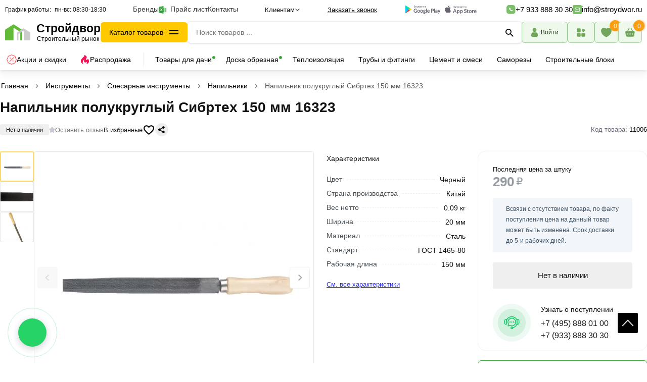

--- FILE ---
content_type: text/html; charset=UTF-8
request_url: https://stroydwor.ru/napilniki/napilnik-sibrteh-polukruglyj-150-mm
body_size: 28925
content:
<!DOCTYPE html>
<html lang="ru">
<head>
<meta name="robots" content="index, follow"> <meta name="viewport" content="width=device-width, initial-scale=1, shrink-to-fit=no">
<meta charset="utf-8">
<meta name="apple-itunes-app" content="app-id=6753007173, app-argument=myURL">
<meta name="google-play-app" content="app-id=com.atanyan.Stroydwor">
<link rel="icon" href="https://stroydwor.ru/favicon.svg" type="image/svg+xml">
<title>Напильник полукруглый Сибртех 150 мм 16323 цена за штуку</title>
<meta name="description" content="Напильник полукруглый Сибртех 150 мм 16323 цена указана за 1 штуку. Тип насечки № 2, вес 0.09 кг. Перед онлайн покупкой рекомендуем посмотреть отзывы, характеристики и фото.">
<meta name="keywords" content="Напильник полукруглый Сибртех 150 мм 16323">
<meta property="og:type" content="website">
<meta property="og:url" content="https://stroydwor.ru/napilniki/napilnik-sibrteh-polukruglyj-150-mm">
<meta property="og:site_name" content="Интернет магазин строительных материалов - Стройдвор">
<meta property="og:image" content="https://stroydwor.ru/images/product/4354/1668087506.webp">
<meta property="og:title" content="Напильник полукруглый Сибртех 150 мм 16323 цена за штуку">
<meta property="og:description" content="Напильник полукруглый Сибртех 150 мм 16323 цена указана за 1 штуку. Тип насечки № 2, вес 0.09 кг. Перед онлайн покупкой рекомендуем посмотреть отзывы, характеристики и фото.">
<meta property="og:locale" content="ru_RU">
<link rel="apple-touch-icon" sizes="57x57" href="favicon/apple-icon-57x57.png">
<link rel="apple-touch-icon" sizes="60x60" href="favicon/apple-icon-60x60.png">
<link rel="apple-touch-icon" sizes="72x72" href="favicon/apple-icon-72x72.png">
<link rel="apple-touch-icon" sizes="76x76" href="favicon/apple-icon-76x76.png">
<link rel="apple-touch-icon" sizes="114x114" href="favicon/apple-icon-114x114.png">
<link rel="apple-touch-icon" sizes="120x120" href="favicon/apple-icon-120x120.png">
<link rel="apple-touch-icon" sizes="144x144" href="favicon/apple-icon-144x144.png">
<link rel="apple-touch-icon" sizes="152x152" href="favicon/apple-icon-152x152.png">
<link rel="apple-touch-icon" sizes="180x180" href="favicon/apple-icon-180x180.png">
<link rel="icon" type="image/png" sizes="192x192"  href="favicon/android-icon-192x192.png">
<link rel="icon" type="image/png" sizes="32x32" href="favicon/favicon-32x32.png">
<link rel="icon" type="image/png" sizes="96x96" href="favicon/favicon-96x96.png">
<link rel="icon" type="image/png" sizes="16x16" href="favicon/favicon-16x16.png">
<link rel="manifest" href="favicon/manifest.json">
<meta name="msapplication-TileColor" content="#ffffff">
<meta name="msapplication-TileImage" content="/ms-icon-144x144.png">
<meta name="theme-color" content="#ffffff">
<meta name="copyright" content="stroydwor.ru">
<meta name="image" content="https://stroydwor.ru/images/product/4354/1668087506.webp">
<link rel="canonical" href="https://stroydwor.ru/napilniki/napilnik-sibrteh-polukruglyj-150-mm">
<meta name="yandex-verification" content="e2123e176d3ce658">
<meta name="zen-verification" content="TN3N8t7UYfinYd2oOwsWTfDFWl3uBA1q6LnwKnmfWmWtW1YEfEossS3kMzBuULXd">
<meta name="google-site-verification" content="emHtbtH9pPl-DzclQJCAWsZyW6UeOsRt6C4z6uncOK8">
<meta name="p:domain_verify" content="9c1f8a21ef19857765a938bd93afe2d6">
<link rel="stylesheet" href="/css/style.css?v=10">
<script src="/js/jquery-3.7.1.min.js"></script>
<script src="/js/splide.min.js"></script>
<link rel="stylesheet" href="/css/splide.min.css">
</head>
<body>
<header class="header" id="myHeader">
<div class="header_top">


<div class="header_top_center">
<div class="lozung_grafik">
<div class="p_number_ht">
<i>График работы:</i><span>пн-вс: 08:30-18:30</span>
</div> 
</div>
<div class="sale_point"> 
<a href="/brand" class="menu_link_top " title="Производители">Бренды</a>	 
<a href="/price-list" class="menu_link_top " title="Прайс лист">
<img src="/images/file-exel.svg" fetchpriority="high" loading="eager" alt="Икона Прайс" width="22" height="22">
Прайс лист</a> 
<a href="/kontakty" class="menu_link_top " title="Контакты">Контакты</a>
</div>
<div class="head_client">
<div class="client_block">Клиентам
<svg class="icon-svg" viewBox="0 0 24 24"><path d="M12.996 16.815a1.5 1.5 0 01-2.113 0l-7.44-7.38a1.5 1.5 0 112.113-2.13l6.384 6.332 6.504-6.452a1.5 1.5 0 112.112 2.13l-7.56 7.5z"></path></svg>
</div>
<div class="navbar-pc__tooltip tooltip-simple tooltip-profile j-tooltip-profile">
<svg width="28" height="12" viewBox="0 0 28 12"  class="tooltip-arrow" data-v-4415cac4=""><path d="m16.9 10.6 8.2-9.2C25.9.4 26.9 0 28 0H0c1 0 2.1.5 2.9 1.4l8.2 9.2a3.8 3.8 0 0 0 5.8 0Z" data-v-4415cac4=""></path></svg>
<div class="tooltip__content">					
<ul class="profile-menu"> 
<li class="client_info">
<a href="/akczii" class="he_bot_a" title="Акции">
<img src="/images/offer.svg" width="20" height="20" alt="Икона акции" fetchpriority="high" loading="eager">
<span>Акции и скидки</span>
</a>
</li>
<li class="client_info"> 
<a href="/reviews" class="client_info_title" title="Отзывы покупателей">Отзывы покупателей</a>
</li>
<li class="client_info">
<a href="/samovyvoz" class="client_info_title" title="Самовывоз">Самовывоз</a>
</li>	
<li class="client_info">
<a href="/dostavka" class="client_info_title" title="Доставка">Доставка</a>
</li>
<li class="client_info">
<a href="/oplata" class="client_info_title" title="Оплата">Оплата</a>
</li>						
<li class="client_info">
<a href="/vozvrat-tovara" class="client_info_title" title="Возврат товара">Возврат товара</a>   
</li>
<li class="client_info">
<a href="/o-kompanii" class="client_info_title" title="Контакты и реквизиты">О компании</a> 
</li>
</ul>
</div>
</div>
</div>
<button type="button" onclick="get_back_call()" class="head_call_header" aria-label="Перезвоните">
Заказать звонок
</button>
 
<div class="icon-btns-row">
<a href="https://play.google.com/store/apps/details?id=com.atanyan.Stroydwor" class="icon-btn app-icon" target="_blank" title="Google">
<img src="/images/google.svg" width="75" height="15.5" alt="Акции" loading="lazy">
</a>
<a href="https://apps.apple.com/am/app/stroydwor/id6753007173?platform=iphone" class="icon-btn icon-apple app-icon" target="blank" title="apple">
<img src="/images/ios.svg" width="75" height="17" alt="Акции" loading="lazy">
</a>
</div>
<div class="wehen_scrol">
<div class="head_pofile tel_poch">
<div class="tel_poch_big">
<div class="tel_poch_bot">
<div class="obr_icons_web scrol_down">
<img src="/images/phone.svg" width="18" height="18" alt="Инфо">
</div>
<div class="house_category_title">
<p onclick="stat_call('p')">+7 933 888 30 30</p> 
</div> 
<div class="obr_icons_web scrol_down">
<img src="/images/mail.svg" width="18" height="18" alt="Инфо">
</div>
<div class="house_category_title">
<p>info@stroydwor.ru</p> 
</div> 
</div>
<div class="navbar-pc__tooltip tooltip-simple tooltip-profile j-tooltip-profile">
<svg width="28" height="12" viewBox="0 0 28 12" class="tooltip-arrow" data-v-4415cac4=""><path d="m16.9 10.6 8.2-9.2C25.9.4 26.9 0 28 0H0c1 0 2.1.5 2.9 1.4l8.2 9.2a3.8 3.8 0 0 0 5.8 0Z" data-v-4415cac4=""></path></svg>
<div class="tooltip__content">					
<div class="house_category_content">
<div id="guestForm">
<p class="zakaz_title_pop_up">Вы можете оформить заказ по телефону</p>
<p class="head_zak_ob_text">Наши специалисты ответят на любой интересующий вопрос</p>					 
<div class="guestForm_numbers_ph">					
<b onclick="stat_call('p')">+7 (933) 888 30 30</b>
<b onclick="stat_call('p')">+7 (916) 164 41 33</b>
</div>
<div class="obr_icons">
<a href="https://t.me/+79338883030" target="_blank" title="telegram" class="social_obr" onclick="stat_call('t')">
<img src="/images/tel.jpg" loading="lazy" width="25" height="25" alt="Telegram">
Написать Telegram
</a>
</div>
</div>
<div class="p_number1">
<i>График работы: </i>пн-вс: 08:30-18:30<br>
</div>  
</div>
</div>
</div>
</div>
</div>
</div>
</div>
</div>
<div class="container">
<div class="wrapper">
<div class="header_left">
<div class="header-item-left">
<a href="/" class="brand" title="Стройдвор">
<div class="log_top_name">
<div class="log_top">
<img fetchpriority="high" loading="eager" src="/images/logo.png" width="50" height="32"  alt="Логотип">
</div>
<div class="log_bot">
<div class="log_bot_text"><div class="log_bottom">Стройдвор</div></div>
<div class="sote_name">Строительный рынок</div>
</div>
</div>
</a> 
</div>
<div class="cd-dropdown-wrapper">
<button class="cd-dropdown-trigger" type="button" aria-label="Каталог">Каталог товаров</button>
<nav class="cd-dropdown">

<div class="log_bottom_menu">Строительный рынок</div>
<button type="button" aria-label="Закрыт" class="cd-close">Закрыт</button>
<ul class="cd-dropdown-content">
<li class="has-children">
<a href="/stroitelnye-materialy" title="Открыть раздел"  >
<span class="sub_sub_cat_icon_text_top">
<img loading="lazy" src="/images/category/1668853868-c1.jpg" width="29" height="29" alt="Иконка">
Строительные материалы</span>
</a>			
<ul class="cd-dropdown-icons is-hidden fade-out">					
<li class="go-back"><button type="button" aria-label="Назад">Назад к каталогу </button></li>	
<li class="see-all"><a href="/stroitelnye-materialy" title="Посмотреть все товары">Посмотреть все товары</a></li>				
						
<li class="has-children22">
<a class="cd-dropdown-item item-1" title="Открыть раздел" href="/sukhie-stroitelnye-smesi">
<span class="sub_sub_cat_icon_text">

Сухие строительные смеси	
</span>						
</a>
<ul class="sub_sub_cat">					 
<li><a href="/cement-i-smesi" title="Цемент и смеси">Цемент и смеси</a></li>
<li><a href="/shpatlevki" title="Шпатлевки">Шпатлевки</a></li>
<li><a href="/shtukaturki" title="Штукатурки">Штукатурки</a></li>
<li><a href="/nalivnoj-pol" title="Наливной пол">Наливной пол</a></li>
<li><a href="/kleya-dlya-plitki-blokov-kamnya-i-izolyaczii" title="Клей для плитки">Клей для плитки</a></li>
<li><a href="/zatirka-dlya-shvov-plitki" title="Затирка для швов плитки">Затирка для швов плитки</a></li>
<li><a href="/gruntovki-betonkontakt" title="Грунтовки">Грунтовки</a></li>
</ul>
</li>
						
<li class="has-children22">
<a class="cd-dropdown-item item-1" title="Открыть раздел" href="/teploizolyacziya">
<span class="sub_sub_cat_icon_text">

Теплоизоляция 	
</span>						
</a>
<ul class="sub_sub_cat">					 
<li><a href="/uteplitel-mineralnaya-vata" title="Минеральная вата">Минеральная вата</a></li>
<li><a href="/ekstrudirovannyj-penopolistirol-xps" title="Экструдированный пенополистирол (XPS)">Экструдированный пенополистирол (XPS)</a></li>
<li><a href="/vspenennyj-polietilen" title="Вспененный полиэтилен">Вспененный полиэтилен</a></li>
<li><a href="/geotekstil-i-membrany" title="Геотекстиль и мембраны">Геотекстиль и мембраны</a></li>
<li><a href="/plenki-v-rulonah" title="Пленки в рулонах">Пленки в рулонах</a></li>
<li><a href="/plenki-po-metrazhu" title="Пленки по метражу">Пленки по метражу</a></li>
</ul>
</li>
						
<li class="has-children22">
<a class="cd-dropdown-item item-1" title="Открыть раздел" href="/gipsokartonnye-sistemy">
<span class="sub_sub_cat_icon_text">

Гипсокартонные системы	
</span>						
</a>
<ul class="sub_sub_cat">					 
<li><a href="/gipsokartonnye-listy" title="Гипсокартонные листы">Гипсокартонные листы</a></li>
<li><a href="/profilya-dlya-gipsokartona" title="Профиль для гипсокартона">Профиль для гипсокартона</a></li>
<li><a href="/komplektuyushhie-dlya-gipsokartona" title="Комплектующие для гипсокартона">Комплектующие для гипсокартона</a></li>
</ul>
</li>
						
<li class="has-children22">
<a class="cd-dropdown-item item-1" title="Открыть раздел" href="/gidroizolyaciya">
<span class="sub_sub_cat_icon_text">

Гидроизоляция	
</span>						
</a>
<ul class="sub_sub_cat">					 
<li><a href="/bitumnaya-gidroizolyacziya" title="Битумная гидроизоляция">Битумная гидроизоляция</a></li>
<li><a href="/rulonnaya-gidroizolyacziya" title="Рулонная гидроизоляция">Рулонная гидроизоляция</a></li>
</ul>
</li>
						
<li class="has-children22">
<a class="cd-dropdown-item item-1" title="Открыть раздел" href="/stroitelnye-bloki">
<span class="sub_sub_cat_icon_text">

Строительные блоки	
</span>						
</a>
</li>
						
<li class="has-children22">
<a class="cd-dropdown-item item-1" title="Открыть раздел" href="/zhelezobetonnye-kolcza">
<span class="sub_sub_cat_icon_text">

Железобетонные кольца	
</span>						
</a>
<ul class="sub_sub_cat">					 
<li><a href="/betonnye-kolca" title="Бетонные кольца">Бетонные кольца</a></li>
<li><a href="/kryshki-dlya-kolodczev" title="Крышки для колодцев">Крышки для колодцев</a></li>
<li><a href="/kanalizaczionnye-lyuki" title="Канализационные люки">Канализационные люки</a></li>
</ul>
</li>
						
<li class="has-children22">
<a class="cd-dropdown-item item-1" title="Открыть раздел" href="/trotuarnaya-plitka-bordyur-bruschatka">
<span class="sub_sub_cat_icon_text">

Тротуарная плитка, бордюр, брусчатка	
</span>						
</a>
</li>
						
<li class="has-children22">
<a class="cd-dropdown-item item-1" title="Открыть раздел" href="/polikarbonat">
<span class="sub_sub_cat_icon_text">

Поликарбонат	
</span>						
</a>
</li>
						
<li class="has-children22">
<a class="cd-dropdown-item item-1" title="Открыть раздел" href="/stroitelnyj-kirpich">
<span class="sub_sub_cat_icon_text">

Строительный кирпич	
</span>						
</a>
</li>
						
<li class="has-children22">
<a class="cd-dropdown-item item-1" title="Открыть раздел" href="/asbestovye-materialy">
<span class="sub_sub_cat_icon_text">

Асбестовые материалы	
</span>						
</a>
</li>
</ul>
</li> 
<li class="has-children">
<a href="/pilomaterialy" title="Открыть раздел"  >
<span class="sub_sub_cat_icon_text_top">
<img loading="lazy" src="/images/category/1665127232-344.webp" width="29" height="29" alt="Иконка">
Пиломатериалы</span>
</a>			
<ul class="cd-dropdown-icons is-hidden fade-out">					
<li class="go-back"><button type="button" aria-label="Назад">Назад к каталогу </button></li>	
<li class="see-all"><a href="/pilomaterialy" title="Посмотреть все товары">Посмотреть все товары</a></li>				
						
<li class="has-children22">
<a class="cd-dropdown-item item-1" title="Открыть раздел" href="/obreznaya-doska">
<span class="sub_sub_cat_icon_text">

Доска обрезная	
</span>						
</a>
<ul class="sub_sub_cat">					 
<li><a href="/brus" title="Брус">Брус</a></li>
<li><a href="/bruski" title="Бруски">Бруски</a></li>
<li><a href="/doski" title="Доски">Доски</a></li>
</ul>
</li>
						
<li class="has-children22">
<a class="cd-dropdown-item item-1" title="Открыть раздел" href="/listovye-materialy">
<span class="sub_sub_cat_icon_text">

Листовые материалы	
</span>						
</a>
<ul class="sub_sub_cat">					 
<li><a href="/plity-osb" title="Плиты ОСБ">Плиты ОСБ</a></li>
<li><a href="/fanera" title="Фанера">Фанера</a></li>
</ul>
</li>
						
<li class="has-children22">
<a class="cd-dropdown-item item-1" title="Открыть раздел" href="/strogannaya-doska">
<span class="sub_sub_cat_icon_text">

Строганная доска	
</span>						
</a>
<ul class="sub_sub_cat">					 
<li><a href="/rejki-i-bruski" title="Строганные бруски">Строганные бруски</a></li>
<li><a href="/sukhie-strogannye-doski" title="Сухие строганные доски">Сухие строганные доски</a></li>
</ul>
</li>
						
<li class="has-children22">
<a class="cd-dropdown-item item-1" title="Открыть раздел" href="/terrasnaya-doska">
<span class="sub_sub_cat_icon_text">

Террасная доска	
</span>						
</a>
</li>
						
<li class="has-children22">
<a class="cd-dropdown-item item-1" title="Открыть раздел" href="/pogonazhnye-izdeliya">
<span class="sub_sub_cat_icon_text">

Погонажные изделия	
</span>						
</a>
<ul class="sub_sub_cat">					 
<li><a href="/derevyannye-nalichniki" title="Деревянные наличники">Деревянные наличники</a></li>
<li><a href="/derevyannye-plintusy" title="Деревянные плинтусы">Деревянные плинтусы</a></li>
<li><a href="/derevyannye-ugolki" title="Деревянные уголки">Деревянные уголки</a></li>
<li><a href="/derevyannye-raskladki" title="Деревянные раскладки">Деревянные раскладки</a></li>
</ul>
</li>
						
<li class="has-children22">
<a class="cd-dropdown-item item-1" title="Открыть раздел" href="/imitacziya-brusa">
<span class="sub_sub_cat_icon_text">

Имитация бруса	
</span>						
</a>
</li>
						
<li class="has-children22">
<a class="cd-dropdown-item item-1" title="Открыть раздел" href="/doska-pola">
<span class="sub_sub_cat_icon_text">

Доска пола	
</span>						
</a>
</li>
						
<li class="has-children22">
<a class="cd-dropdown-item item-1" title="Открыть раздел" href="/vagonka">
<span class="sub_sub_cat_icon_text">

Вагонка	
</span>						
</a>
</li>
</ul>
</li> 
<li class="has-children">
<a href="/metalloprokat" title="Открыть раздел"  >
<span class="sub_sub_cat_icon_text_top">
<img loading="lazy" src="/images/category/1665130500-1647087455-1617354446-armatura.png" width="29" height="29" alt="Иконка">
Металлопрокат</span>
</a>			
<ul class="cd-dropdown-icons is-hidden fade-out">					
<li class="go-back"><button type="button" aria-label="Назад">Назад к каталогу </button></li>	
<li class="see-all"><a href="/metalloprokat" title="Посмотреть все товары">Посмотреть все товары</a></li>				
						
<li class="has-children22">
<a class="cd-dropdown-item item-1" title="Открыть раздел" href="/armatura">
<span class="sub_sub_cat_icon_text">

Арматура	
</span>						
</a>
<ul class="sub_sub_cat">					 
<li><a href="/armatura-riflenaya" title="Арматура рифленая">Арматура рифленая</a></li>
<li><a href="/armatura-gladkaya" title="Арматура гладкая">Арматура гладкая</a></li>
<li><a href="/kompozitnaya-armatura" title="Композитная арматура">Композитная арматура</a></li>
</ul>
</li>
						
<li class="has-children22">
<a class="cd-dropdown-item item-1" title="Открыть раздел" href="/listovoj-prokat">
<span class="sub_sub_cat_icon_text">

Листовой прокат	
</span>						
</a>
<ul class="sub_sub_cat">					 
<li><a href="/list-oczinkovannyj" title="Лист оцинкованный">Лист оцинкованный</a></li>
<li><a href="/list-goryachekatanyj" title="Лист горячекатаный">Лист горячекатаный</a></li>
<li><a href="/list-kholodnokatanyj" title="Лист холоднокатаный">Лист холоднокатаный</a></li>
</ul>
</li>
						
<li class="has-children22">
<a class="cd-dropdown-item item-1" title="Открыть раздел" href="/setka-metallicheskaya">
<span class="sub_sub_cat_icon_text">

Сетка металлическая	
</span>						
</a>
<ul class="sub_sub_cat">					 
<li><a href="/setka-rabicza" title="Сетка рабица">Сетка рабица</a></li>
<li><a href="/setka-svarnaya-v-rulonakh" title="Сетка сварная в рулонах">Сетка сварная в рулонах</a></li>
<li><a href="/setka-svarnaya-oczinkovannaya-v-rulonakh" title="Сетка сварная оцинкованная в рулонах ">Сетка сварная оцинкованная в рулонах </a></li>
<li><a href="/setka-svarnaya-v-kartakh" title="Сетка сварная в картах">Сетка сварная в картах</a></li>
<li><a href="/kompozitnaya-setka" title="Композитная сетка">Композитная сетка</a></li>
</ul>
</li>
						
<li class="has-children22">
<a class="cd-dropdown-item item-1" title="Открыть раздел" href="/truba-profilnaya">
<span class="sub_sub_cat_icon_text">

Труба профильная	
</span>						
</a>
<ul class="sub_sub_cat">					 
<li><a href="/kvadratnogo-secheniya" title="Труба квадратная">Труба квадратная</a></li>
<li><a href="/pryamougolnogo-secheniya" title="Труба прямоугольная">Труба прямоугольная</a></li>
</ul>
</li>
						
<li class="has-children22">
<a class="cd-dropdown-item item-1" title="Открыть раздел" href="/truba-kruglaya-vgp-esv">
<span class="sub_sub_cat_icon_text">

Труба круглая ВГП / ЭСВ	
</span>						
</a>
</li>
						
<li class="has-children22">
<a class="cd-dropdown-item item-1" title="Открыть раздел" href="/ugolok-metallicheskij">
<span class="sub_sub_cat_icon_text">

Уголок металлический	
</span>						
</a>
</li>
						
<li class="has-children22">
<a class="cd-dropdown-item item-1" title="Открыть раздел" href="/kvadrat-metallicheskij">
<span class="sub_sub_cat_icon_text">

Квадрат металлический	
</span>						
</a>
</li>
						
<li class="has-children22">
<a class="cd-dropdown-item item-1" title="Открыть раздел" href="/shveller">
<span class="sub_sub_cat_icon_text">

Швеллер	
</span>						
</a>
</li>
						
<li class="has-children22">
<a class="cd-dropdown-item item-1" title="Открыть раздел" href="/dvutavrovaya-balka">
<span class="sub_sub_cat_icon_text">

Двутавровая балка	
</span>						
</a>
</li>
						
<li class="has-children22">
<a class="cd-dropdown-item item-1" title="Открыть раздел" href="/provoloka-vyazalnaya">
<span class="sub_sub_cat_icon_text">

Проволока вязальная	
</span>						
</a>
</li>
						
<li class="has-children22">
<a class="cd-dropdown-item item-1" title="Открыть раздел" href="/vintovaya-svaya">
<span class="sub_sub_cat_icon_text">

Винтовая свая	
</span>						
</a>
</li>
						
<li class="has-children22">
<a class="cd-dropdown-item item-1" title="Открыть раздел" href="/ogolovki-dlya-vintovykh-svaj">
<span class="sub_sub_cat_icon_text">

Оголовоки СВ	
</span>						
</a>
</li>
						
<li class="has-children22">
<a class="cd-dropdown-item item-1" title="Открыть раздел" href="/fiksator-armatury">
<span class="sub_sub_cat_icon_text">

Фиксатор арматуры	
</span>						
</a>
</li>
						
<li class="has-children22">
<a class="cd-dropdown-item item-1" title="Открыть раздел" href="/zaglushki-dlya-trub">
<span class="sub_sub_cat_icon_text">

Заглушки для труб	
</span>						
</a>
<ul class="sub_sub_cat">					 
<li><a href="/kvadratnye-zaglushki" title="Квадратные заглушки">Квадратные заглушки</a></li>
<li><a href="/pryamougolnye-zaglushki" title="Прямоугольные заглушки">Прямоугольные заглушки</a></li>
</ul>
</li>
						
<li class="has-children22">
<a class="cd-dropdown-item item-1" title="Открыть раздел" href="/polosa-stalnaya">
<span class="sub_sub_cat_icon_text">

Полоса стальная	
</span>						
</a>
</li>
</ul>
</li> 
<li class="has-children">
<a href="/krovelnye--materialy" title="Открыть раздел"  >
<span class="sub_sub_cat_icon_text_top">
<img loading="lazy" src="/images/category/1665126842-1647256329-profnastil.png" width="29" height="29" alt="Иконка">
Кровельные материалы</span>
</a>			
<ul class="cd-dropdown-icons is-hidden fade-out">					
<li class="go-back"><button type="button" aria-label="Назад">Назад к каталогу </button></li>	
<li class="see-all"><a href="/krovelnye--materialy" title="Посмотреть все товары">Посмотреть все товары</a></li>				
						
<li class="has-children22">
<a class="cd-dropdown-item item-1" title="Открыть раздел" href="/krovelnaya-gidroizolyacziya">
<span class="sub_sub_cat_icon_text">

Кровельная гидроизоляция	
</span>						
</a>
<ul class="sub_sub_cat">					 
<li><a href="/gidroizolyacionnye-lenty" title="Гидроизоляционные ленты">Гидроизоляционные ленты</a></li>
<li><a href="/mastika-germetik-krovelnyj" title="Мастика, герметик кровельный">Мастика, герметик кровельный</a></li>
</ul>
</li>
						
<li class="has-children22">
<a class="cd-dropdown-item item-1" title="Открыть раздел" href="/profnastil">
<span class="sub_sub_cat_icon_text">

Профнастил 	
</span>						
</a>
<ul class="sub_sub_cat">					 
<li><a href="/oczinkovannyj-profnastil" title="Оцинкованный профнастил">Оцинкованный профнастил</a></li>
<li><a href="/okrashennyj-profnastil" title="Окрашенный профнастил">Окрашенный профнастил</a></li>
</ul>
</li>
						
<li class="has-children22">
<a class="cd-dropdown-item item-1" title="Открыть раздел" href="/myagkaya-krovlya">
<span class="sub_sub_cat_icon_text">

Мягкая кровля	
</span>						
</a>
</li>
						
<li class="has-children22">
<a class="cd-dropdown-item item-1" title="Открыть раздел" href="/metallocherepicza">
<span class="sub_sub_cat_icon_text">

Металлочерепица	
</span>						
</a>
</li>
						
<li class="has-children22">
<a class="cd-dropdown-item item-1" title="Открыть раздел" href="/sofity-i-komplektuyushhie">
<span class="sub_sub_cat_icon_text">

Софиты и комплектующие	
</span>						
</a>
</li>
						
<li class="has-children22">
<a class="cd-dropdown-item item-1" title="Открыть раздел" href="/vodostochnaya-sistema">
<span class="sub_sub_cat_icon_text">

Водосточная система	
</span>						
</a>
<ul class="sub_sub_cat">					 
<li><a href="/vodostochnaya-sistema-metalicheskaya" title="Водосточная система металическая">Водосточная система металическая</a></li>
<li><a href="/vodostochnaya-sistema-pvkh" title="Водосточная система ПВХ">Водосточная система ПВХ</a></li>
</ul>
</li>
						
<li class="has-children22">
<a class="cd-dropdown-item item-1" title="Открыть раздел" href="/ventilyacziya-dlya-krovli">
<span class="sub_sub_cat_icon_text">

Вентиляция для кровли	
</span>						
</a>
</li>
						
<li class="has-children22">
<a class="cd-dropdown-item item-1" title="Открыть раздел" href="/snegozaderzhateli">
<span class="sub_sub_cat_icon_text">

Снегозадержатели	
</span>						
</a>
</li>
						
<li class="has-children22">
<a class="cd-dropdown-item item-1" title="Открыть раздел" href="/shtaketnik">
<span class="sub_sub_cat_icon_text">

Штакетник	
</span>						
</a>
</li>
</ul>
</li> 
<li class="has-children">
<a href="/otdelochnye-materialy" title="Открыть раздел"  >
<span class="sub_sub_cat_icon_text_top">
<img loading="lazy" src="/images/category/1668853889-c5.jpg" width="29" height="29" alt="Иконка">
Отделочные материалы</span>
</a>			
<ul class="cd-dropdown-icons is-hidden fade-out">					
<li class="go-back"><button type="button" aria-label="Назад">Назад к каталогу </button></li>	
<li class="see-all"><a href="/otdelochnye-materialy" title="Посмотреть все товары">Посмотреть все товары</a></li>				
						
<li class="has-children22">
<a class="cd-dropdown-item item-1" title="Открыть раздел" href="/lakokrasochnaya-produkcziya">
<span class="sub_sub_cat_icon_text">

Лакокрасочная продукция	
</span>						
</a>
<ul class="sub_sub_cat">					 
<li><a href="/kraski" title="Краски">Краски</a></li>
<li><a href="/aerozolnaya-kraska" title="Аэрозольные краски">Аэрозольные краски</a></li>
<li><a href="/rastvoriteli-i-prochie-lkm" title="Растворители и прочие ЛКМ">Растворители и прочие ЛКМ</a></li>
<li><a href="/emali" title="Эмали">Эмали</a></li>
<li><a href="/morilki" title="Морилки">Морилки</a></li>
<li><a href="/laki" title="Лаки">Лаки</a></li>
<li><a href="/masla" title="Масла">Масла</a></li>
<li><a href="/propitki" title="Пропитки">Пропитки</a></li>
<li><a href="/antiseptiki" title="Антисептики">Антисептики</a></li>
<li><a href="/kolery-krasiteli" title="Колеры (Красители)">Колеры (Красители)</a></li>
</ul>
</li>
						
<li class="has-children22">
<a class="cd-dropdown-item item-1" title="Открыть раздел" href="/pena-kleya-germetiki">
<span class="sub_sub_cat_icon_text">

Пена, Клея, Герметики	
</span>						
</a>
<ul class="sub_sub_cat">					 
<li><a href="/germetiki" title="Герметики">Герметики</a></li>
<li><a href="/zhidkie-gvozdi-kleya" title="Жидкие гвозди, Клея">Жидкие гвозди, Клея</a></li>
<li><a href="/ochistiteli" title="Очистители">Очистители</a></li>
<li><a href="/pena-montazhnaya" title="Пена монтажная">Пена монтажная</a></li>
<li><a href="/pistolety-dlya-peny-i-germetikov" title="Пистолеты для пены и герметиков">Пистолеты для пены и герметиков</a></li>
</ul>
</li>
						
<li class="has-children22">
<a class="cd-dropdown-item item-1" title="Открыть раздел" href="/stenovye-paneli">
<span class="sub_sub_cat_icon_text">

Стеновые панели	
</span>						
</a>
<ul class="sub_sub_cat">					 
<li><a href="/paneli-pvh" title="Панели ПВХ">Панели ПВХ</a></li>
<li><a href="/paneli-mdf" title="Панели МДФ">Панели МДФ</a></li>
<li><a href="/podokonnik-pvh" title="Подоконник ПВХ">Подоконник ПВХ</a></li>
<li><a href="/komplektuyushie-dlya-paneli-pvh" title="Комплектующие для панели ПВХ">Комплектующие для панели ПВХ</a></li>
</ul>
</li>
						
<li class="has-children22">
<a class="cd-dropdown-item item-1" title="Открыть раздел" href="/napolnye-plintusy-i-aksessuary">
<span class="sub_sub_cat_icon_text">

Напольные плинтусы и аксессуары	
</span>						
</a>
<ul class="sub_sub_cat">					 
<li><a href="/plintusy" title="Плинтусы">Плинтусы</a></li>
<li><a href="/porogi" title="Пороги">Пороги</a></li>
</ul>
</li>
						
<li class="has-children22">
<a class="cd-dropdown-item item-1" title="Открыть раздел" href="/potolochnye-plintusy">
<span class="sub_sub_cat_icon_text">

Потолочные плинтусы	
</span>						
</a>
</li>
						
<li class="has-children22">
<a class="cd-dropdown-item item-1" title="Открыть раздел" href="/vhodnye-dveri">
<span class="sub_sub_cat_icon_text">

Входные двери	
</span>						
</a>
</li>
</ul>
</li> 
<li class="has-children">
<a href="/krepezh" title="Открыть раздел"  >
<span class="sub_sub_cat_icon_text_top">
<img loading="lazy" src="/images/category/1668853902-c6.jpg" width="29" height="29" alt="Иконка">
Крепеж</span>
</a>			
<ul class="cd-dropdown-icons is-hidden fade-out">					
<li class="go-back"><button type="button" aria-label="Назад">Назад к каталогу </button></li>	
<li class="see-all"><a href="/krepezh" title="Посмотреть все товары">Посмотреть все товары</a></li>				
						
<li class="has-children22">
<a class="cd-dropdown-item item-1" title="Открыть раздел" href="/samorezy">
<span class="sub_sub_cat_icon_text">

Саморезы	
</span>						
</a>
<ul class="sub_sub_cat">					 
<li><a href="/samorezy-po-derevu" title="Саморезы по дереву">Саморезы по дереву</a></li>
<li><a href="/samorezy-dlya-gvl" title="Саморезы для ГВЛ">Саморезы для ГВЛ</a></li>
<li><a href="/samorezy-s-pressshajboj" title="Саморезы с прессшайбой">Саморезы с прессшайбой</a></li>
<li><a href="/samorezy-dlya-sendvich-panelij" title="Саморезы для сэндвич-панелей">Саморезы для сэндвич-панелей</a></li>
<li><a href="/samorezy-dlya-gipsokartona" title="Саморезы для гипсокартона">Саморезы для гипсокартона</a></li>
<li><a href="/samorezy-universalnye-zheltye" title="Саморезы желтые">Саморезы желтые</a></li>
<li><a href="/samorezy-universalnye-ocinkovannye" title="Саморезы оцинкованные">Саморезы оцинкованные</a></li>
<li><a href="/krovelnye-samorezy" title="Саморезы кровельные ">Саморезы кровельные </a></li>
<li><a href="/samorezy-klopy" title="Саморезы клопы">Саморезы клопы</a></li>
<li><a href="/samorezy-dlya-okonnogo-profilya" title="Саморезы для оконного профиля">Саморезы для оконного профиля</a></li>
<li><a href="/samorezy-shurupy-po-derevu-konstrukczionnye" title="Саморезы конструкционные">Саморезы конструкционные</a></li>
</ul>
</li>
						
<li class="has-children22">
<a class="cd-dropdown-item item-1" title="Открыть раздел" href="/takelazh">
<span class="sub_sub_cat_icon_text">

Такелаж	
</span>						
</a>
<ul class="sub_sub_cat">					 
<li><a href="/cepi" title="Стальные цепи">Стальные цепи</a></li>
<li><a href="/pozharnye-karabiny" title="Карабин пожарный">Карабин пожарный</a></li>
<li><a href="/trosy" title="Тросы">Тросы</a></li>
<li><a href="/blok-dlya-trosa" title="Блок для троса">Блок для троса</a></li>
<li><a href="/zazhim-trosa" title="Зажим троса">Зажим троса</a></li>
<li><a href="/koush" title="Коуш">Коуш</a></li>
<li><a href="/talrepy" title="Талрепы">Талрепы</a></li>
<li><a href="/vertlyugi" title="Вертлюги">Вертлюги</a></li>
<li><a href="/takelazhnye-skoby" title="Скобы такелажные">Скобы такелажные</a></li>
<li><a href="/rym-bolty-i-gajki" title="Рым-болты и гайки ">Рым-болты и гайки </a></li>
<li><a href="/shnury-shpagaty" title="Шнуры, шпагаты">Шнуры, шпагаты</a></li>
<li><a href="/kanaty" title="Канаты">Канаты</a></li>
</ul>
</li>
						
<li class="has-children22">
<a class="cd-dropdown-item item-1" title="Открыть раздел" href="/ankernyj-krepezh">
<span class="sub_sub_cat_icon_text">

Анкерный крепеж	
</span>						
</a>
<ul class="sub_sub_cat">					 
<li><a href="/ankernyj-bolt" title="Анкерный болт">Анкерный болт</a></li>
<li><a href="/ankernyj-bolt-s-gajkoj" title="Анкерный болт с гайкой">Анкерный болт с гайкой</a></li>
<li><a href="/ankernyj-bolt-s-kolczom" title="Анкерный болт с кольцом">Анкерный болт с кольцом</a></li>
<li><a href="/ankernyj-bolt-s-kryukom" title="Анкерный болт с крюком">Анкерный болт с крюком</a></li>
<li><a href="/ankernyj-bolt-s-g-obraznym-kryukom" title="Анкерный болт с Г-образным крюком">Анкерный болт с Г-образным крюком</a></li>
<li><a href="/anker-klinovoj" title="Анкер клиновой">Анкер клиновой</a></li>
<li><a href="/anker-ramnyj" title="Анкер рамный">Анкер рамный</a></li>
<li><a href="/anker-latunnyj-canga" title="Анкер латунный - Цанга">Анкер латунный - Цанга</a></li>
<li><a href="/anker-zabivnoj" title="Анкер забивной">Анкер забивной</a></li>
<li><a href="/anker-klin-potolochnyj" title="Анкер клин потолочный">Анкер клин потолочный</a></li>
</ul>
</li>
						
<li class="has-children22">
<a class="cd-dropdown-item item-1" title="Открыть раздел" href="/gvozdi">
<span class="sub_sub_cat_icon_text">

Гвозди	
</span>						
</a>
<ul class="sub_sub_cat">					 
<li><a href="/gvozdi-stroitelnye" title="Гвозди строительные ">Гвозди строительные </a></li>
<li><a href="/gvozdi-ershenye" title="Гвозди ершеные ">Гвозди ершеные </a></li>
<li><a href="/gvozdi-vintovye" title="Гвозди винтовые">Гвозди винтовые</a></li>
<li><a href="/gvozdi-krovelnye" title="Гвозди кровельные ">Гвозди кровельные </a></li>
<li><a href="/gvozdi-finishnye" title="Гвозди финишные">Гвозди финишные</a></li>
<li><a href="/skoba-stroitelnaya" title="Скоба строительная">Скоба строительная</a></li>
</ul>
</li>
						
<li class="has-children22">
<a class="cd-dropdown-item item-1" title="Открыть раздел" href="/dyubeli">
<span class="sub_sub_cat_icon_text">

Дюбели	
</span>						
</a>
<ul class="sub_sub_cat">					 
<li><a href="/dyubeli-raspornye" title="Дюбели распорные">Дюбели распорные</a></li>
<li><a href="/dyubel-gvozdi" title="Дюбель-гвоздь">Дюбель-гвоздь</a></li>
<li><a href="/dyubel-dlya-montazhnogo-pistoleta" title="Дюбель для монтажного пистолета">Дюбель для монтажного пистолета</a></li>
<li><a href="/dyubeli-skladnye-pruzhinnye" title="Дюбели складные пружинные">Дюбели складные пружинные</a></li>
<li><a href="/dyubeli-dlya-teploizolyaczii" title="Дюбели для теплоизоляции">Дюбели для теплоизоляции</a></li>
</ul>
</li>
						
<li class="has-children22">
<a class="cd-dropdown-item item-1" title="Открыть раздел" href="/gajki">
<span class="sub_sub_cat_icon_text">

Гайки	
</span>						
</a>
<ul class="sub_sub_cat">					 
<li><a href="/gajka-shestigrannaya" title="Гайка шестигранная">Гайка шестигранная</a></li>
<li><a href="/gajka-soedinitelnaya" title="Гайка соединительная">Гайка соединительная</a></li>
<li><a href="/gajka-so-stopornym-kolcom" title="Гайка со стопорным кольцом">Гайка со стопорным кольцом</a></li>
<li><a href="/gajka-kolpachkovaya" title="Гайка колпачковая">Гайка колпачковая</a></li>
<li><a href="/gajka-barashkovaya" title="Гайка барашковая">Гайка барашковая</a></li>
</ul>
</li>
						
<li class="has-children22">
<a class="cd-dropdown-item item-1" title="Открыть раздел" href="/shurupy">
<span class="sub_sub_cat_icon_text">

Шурупы	
</span>						
</a>
<ul class="sub_sub_cat">					 
<li><a href="/shurup-dlya-derevyannyh-lag-i-reek-gluhar" title="Шурупы ГЛУХАРЬ">Шурупы ГЛУХАРЬ</a></li>
<li><a href="/shurup-po-betonu-nagel" title="Шуруп по бетону НАГЕЛЬ">Шуруп по бетону НАГЕЛЬ</a></li>
<li><a href="/shurupy-kryuchki---kolczo-polukolczo-g-obraznye" title="Шурупы крючки">Шурупы крючки</a></li>
<li><a href="/shpilka-santehnicheskaya" title="Шпилька сантехническая">Шпилька сантехническая</a></li>
</ul>
</li>
						
<li class="has-children22">
<a class="cd-dropdown-item item-1" title="Открыть раздел" href="/perforacziya">
<span class="sub_sub_cat_icon_text">

Перфорированный крепеж	
</span>						
</a>
<ul class="sub_sub_cat">					 
<li><a href="/plastina-soedinitelnaya" title="Пластина соединительная">Пластина соединительная</a></li>
<li><a href="/krepezhnye-ugolki" title="Крепежные уголки">Крепежные уголки</a></li>
<li><a href="/lenta-perforirovannaya" title="Лента перфорированная">Лента перфорированная</a></li>
<li><a href="/opora-brusa" title="Опора бруса">Опора бруса</a></li>
</ul>
</li>
						
<li class="has-children22">
<a class="cd-dropdown-item item-1" title="Открыть раздел" href="/bolty">
<span class="sub_sub_cat_icon_text">

Болты	
</span>						
</a>
</li>
						
<li class="has-children22">
<a class="cd-dropdown-item item-1" title="Открыть раздел" href="/vinty">
<span class="sub_sub_cat_icon_text">

Винты	
</span>						
</a>
</li>
						
<li class="has-children22">
<a class="cd-dropdown-item item-1" title="Открыть раздел" href="/shajby">
<span class="sub_sub_cat_icon_text">

Шайбы	
</span>						
</a>
</li>
						
<li class="has-children22">
<a class="cd-dropdown-item item-1" title="Открыть раздел" href="/shpilki">
<span class="sub_sub_cat_icon_text">

Шпильки	
</span>						
</a>
</li>
						
<li class="has-children22">
<a class="cd-dropdown-item item-1" title="Открыть раздел" href="/petli-i-zadvizhki">
<span class="sub_sub_cat_icon_text">

Петли и задвижки	
</span>						
</a>
</li>
</ul>
</li> 
<li class="has-children">
<a href="/instrumenty" title="Открыть раздел"  >
<span class="sub_sub_cat_icon_text_top">
<img loading="lazy" src="/images/category/1668853965-c2.jpg" width="29" height="29" alt="Иконка">
Инструменты </span>
</a>			
<ul class="cd-dropdown-icons is-hidden fade-out">					
<li class="go-back"><button type="button" aria-label="Назад">Назад к каталогу </button></li>	
<li class="see-all"><a href="/instrumenty" title="Посмотреть все товары">Посмотреть все товары</a></li>				
						
<li class="has-children22">
<a class="cd-dropdown-item item-1" title="Открыть раздел" href="/slesarnye-instrumenty">
<span class="sub_sub_cat_icon_text">

Слесарные инструменты	
</span>						
</a>
<ul class="sub_sub_cat">					 
<li><a href="/klyuchi-kombinirovannye" title="Ключи комбинированные">Ключи комбинированные</a></li>
<li><a href="/klyuchi-imbusovye" title="Ключи имбусовые">Ключи имбусовые</a></li>
<li><a href="/klyuchi-rozhkovye" title="Ключи рожковые">Ключи рожковые</a></li>
<li><a href="/klyuchi-razvodnye" title="Ключи разводные">Ключи разводные</a></li>
<li><a href="/klyuchi-nakidnye" title="Ключи накидные">Ключи накидные</a></li>
<li><a href="/klyuchi-torczevye" title="Ключи торцевые">Ключи торцевые</a></li>
<li><a href="/metchiki-i-plashki" title="Метчики и плашки">Метчики и плашки</a></li>
<li><a href="/tiski" title="Тиски">Тиски</a></li>
<li><a href="/napilniki" title="Напильники">Напильники</a></li>
<li><a href="/nozhniczy-po-metallu" title="Ножницы по металлу">Ножницы по металлу</a></li>
<li><a href="/boltorezy" title="Болторезы">Болторезы</a></li>
<li><a href="/ploskogubczy" title="Плоскогубцы">Плоскогубцы</a></li>
<li><a href="/zubila-i-piki" title="Зубила и пики">Зубила и пики</a></li>
</ul>
</li>
						
<li class="has-children22">
<a class="cd-dropdown-item item-1" title="Открыть раздел" href="/stolyarnye-instrumenty">
<span class="sub_sub_cat_icon_text">

Столярные инструменты	
</span>						
</a>
<ul class="sub_sub_cat">					 
<li><a href="/otvertki" title="Отвертки">Отвертки</a></li>
<li><a href="/nozhovki" title="Ножовки">Ножовки</a></li>
<li><a href="/molotki-i-kuvaldy" title="Молотки и кувалды">Молотки и кувалды</a></li>
<li><a href="/kiyanki" title="Киянки">Киянки</a></li>
<li><a href="/steplery" title="Степлеры">Степлеры</a></li>
<li><a href="/topory" title="Топоры">Топоры</a></li>
<li><a href="/lomy-i-gvozdodery" title="Ломы и гвоздодеры">Ломы и гвоздодеры</a></li>
<li><a href="/stameski" title="Стамески">Стамески</a></li>
<li><a href="/rubanki" title="Рубанки">Рубанки</a></li>
<li><a href="/ruchnye-zazhimy-i-kleshhi" title="Ручные зажимы и клещи">Ручные зажимы и клещи</a></li>
<li><a href="/zaklepochniki-i-zaklepki" title="Заклепочники и заклепки">Заклепочники и заклепки</a></li>
<li><a href="/strubcziny" title="Струбцины">Струбцины</a></li>
</ul>
</li>
						
<li class="has-children22">
<a class="cd-dropdown-item item-1" title="Открыть раздел" href="/rashodnye-materialy">
<span class="sub_sub_cat_icon_text">

Расходные материалы	
</span>						
</a>
<ul class="sub_sub_cat">					 
<li><a href="/abrazivnye-i-shlif-materialy" title="Абразивные и шлиф материалы">Абразивные и шлиф материалы</a></li>
<li><a href="/bity" title="Биты">Биты</a></li>
<li><a href="/izolenta-lenta-skotch" title="Изолента, Лента, Скотч">Изолента, Лента, Скотч</a></li>
<li><a href="/koronki" title="Коронки">Коронки</a></li>
<li><a href="/venchiki-dlya-mikserov" title="Венчики для миксеров">Венчики для миксеров</a></li>
<li><a href="/pilki-i-polotna" title="Пилки и полотна">Пилки и полотна</a></li>
<li><a href="/styazhki-plastikovye" title="Стяжки пластиковые">Стяжки пластиковые</a></li>
<li><a href="/krestiki-i-klinya" title="Крестики и клинья">Крестики и клинья</a></li>
<li><a href="/sredstva-zashity" title="Средства защиты">Средства защиты</a></li>
</ul>
</li>
						
<li class="has-children22">
<a class="cd-dropdown-item item-1" title="Открыть раздел" href="/otdelochnye-instrumenty">
<span class="sub_sub_cat_icon_text">

Отделочные инструменты	
</span>						
</a>
<ul class="sub_sub_cat">					 
<li><a href="/valiki" title="Валики малярные">Валики малярные</a></li>
<li><a href="/kisti" title="Кисти малярные">Кисти малярные</a></li>
<li><a href="/shpateli" title="Шпатели">Шпатели</a></li>
<li><a href="/pravila" title="Правила">Правила</a></li>
<li><a href="/kelmy-i-gladilki" title="Кельмы и гладилки">Кельмы и гладилки</a></li>
<li><a href="/terki" title="Терка штукатурная">Терка штукатурная</a></li>
<li><a href="/stroitelnye-nozhi" title="Строительные ножи">Строительные ножи</a></li>
<li><a href="/plitkorezy" title="Плиткорезы">Плиткорезы</a></li>
</ul>
</li>
						
<li class="has-children22">
<a class="cd-dropdown-item item-1" title="Открыть раздел" href="/gazovoe-i-svarochnoe-oborudovanie">
<span class="sub_sub_cat_icon_text">

Газовое и сварочное оборудование	
</span>						
</a>
<ul class="sub_sub_cat">					 
<li><a href="/gazovye-gorelki-reduktory-rezaki" title="Газовые горелки, редукторы, резаки">Газовые горелки, редукторы, резаки</a></li>
<li><a href="/svarochnoe-oborudovanie" title="Сварочное оборудование">Сварочное оборудование</a></li>
<li><a href="/svarochnye-prinadlezhnosti" title="Сварочные принадлежности">Сварочные принадлежности</a></li>
<li><a href="/elektrody-svarochnye" title="Электроды сварочные">Электроды сварочные</a></li>
</ul>
</li>
						
<li class="has-children22">
<a class="cd-dropdown-item item-1" title="Открыть раздел" href="/sverla">
<span class="sub_sub_cat_icon_text">

Сверла	
</span>						
</a>
<ul class="sub_sub_cat">					 
<li><a href="/sverla-po-metallu" title="Сверла по металлу">Сверла по металлу</a></li>
<li><a href="/sverla-po-derevu" title="Сверла по дереву">Сверла по дереву</a></li>
<li><a href="/sverla-po-plitke-i-betonu" title="Сверла по плитке и бетону">Сверла по плитке и бетону</a></li>
</ul>
</li>
						
<li class="has-children22">
<a class="cd-dropdown-item item-1" title="Открыть раздел" href="/elektro-benzoinstrument">
<span class="sub_sub_cat_icon_text">

Электро бензоинструмент	
</span>						
</a>
<ul class="sub_sub_cat">					 
<li><a href="/dreli-shurupoverty" title="Дрели-шуруповерты">Дрели-шуруповерты</a></li>
<li><a href="/perforatory" title="Перфораторы">Перфораторы</a></li>
<li><a href="/shlifovalnye-mashiny" title="Шлифовальные машины">Шлифовальные машины</a></li>
<li><a href="/ushm-bolgarki" title="УШМ (Болгарки)">УШМ (Болгарки)</a></li>
<li><a href="/elektro-benzopily" title="Электро-Бензопилы">Электро-Бензопилы</a></li>
<li><a href="/lobziki" title="Лобзики">Лобзики</a></li>
<li><a href="/czirkulyarnye-pily" title="Циркулярные пилы">Циркулярные пилы</a></li>
<li><a href="/prochie-elektroinstrumenty" title="Прочие электроинструменты">Прочие электроинструменты</a></li>
</ul>
</li>
						
<li class="has-children22">
<a class="cd-dropdown-item item-1" title="Открыть раздел" href="/izmeritelnye-instrumenty">
<span class="sub_sub_cat_icon_text">

Измерительные инструменты	
</span>						
</a>
<ul class="sub_sub_cat">					 
<li><a href="/ruletki" title="Рулетки">Рулетки</a></li>
<li><a href="/urovni" title="Уровни">Уровни</a></li>
<li><a href="/ugolniki-i-otvesy" title="Угольники и отвесы">Угольники и отвесы</a></li>
</ul>
</li>
						
<li class="has-children22">
<a class="cd-dropdown-item item-1" title="Открыть раздел" href="/diski">
<span class="sub_sub_cat_icon_text">

Диски	
</span>						
</a>
<ul class="sub_sub_cat">					 
<li><a href="/diski-otreznye" title="Диски отрезные">Диски отрезные</a></li>
<li><a href="/diski-almaznye" title="Диски алмазные">Диски алмазные</a></li>
<li><a href="/diski-pilnye" title="Диски пильные">Диски пильные</a></li>
</ul>
</li>
						
<li class="has-children22">
<a class="cd-dropdown-item item-1" title="Открыть раздел" href="/bury-po-betonu">
<span class="sub_sub_cat_icon_text">

Буры по бетону	
</span>						
</a>
</li>
						
<li class="has-children22">
<a class="cd-dropdown-item item-1" title="Открыть раздел" href="/perchatki-i-rukaviczy">
<span class="sub_sub_cat_icon_text">

Перчатки и рукавицы 	
</span>						
</a>
</li>
</ul>
</li> 
<li class="has-children">
<a href="/santekhnika" title="Открыть раздел"  >
<span class="sub_sub_cat_icon_text_top">
<img loading="lazy" src="/images/category/1723533183.jpg" width="29" height="29" alt="Иконка">
Сантехника</span>
</a>			
<ul class="cd-dropdown-icons is-hidden fade-out">					
<li class="go-back"><button type="button" aria-label="Назад">Назад к каталогу </button></li>	
<li class="see-all"><a href="/santekhnika" title="Посмотреть все товары">Посмотреть все товары</a></li>				
						
<li class="has-children22">
<a class="cd-dropdown-item item-1" title="Открыть раздел" href="/truby-i-fitingi">
<span class="sub_sub_cat_icon_text">

Трубы и фитинги	
</span>						
</a>
<ul class="sub_sub_cat">					 
<li><a href="/truby-sshityj-polietilen" title="Трубы из сшитого полиэтилена">Трубы из сшитого полиэтилена</a></li>
<li><a href="/sshityj-polietilen--fitingi" title="Фитинги из сшитого полиэтилена">Фитинги из сшитого полиэтилена</a></li>
<li><a href="/truby-metalloplast" title="Трубы металлопластиковые">Трубы металлопластиковые</a></li>
<li><a href="/fitingi-metalloplast" title="Фитинги для металлопластиковых труб">Фитинги для металлопластиковых труб</a></li>
<li><a href="/pnd-truby" title="Трубы ПНД">Трубы ПНД</a></li>
<li><a href="/pnd-fitingi" title="Фитинги ПНД">Фитинги ПНД</a></li>
<li><a href="/polipropilenovye-truby" title="Полипропиленовые трубы">Полипропиленовые трубы</a></li>
<li><a href="/polipropilenovye-fitingi" title="Полипропиленовые фитинги">Полипропиленовые фитинги</a></li>
<li><a href="/podvodki" title="Гибкие подводки">Гибкие подводки</a></li>
</ul>
</li>
						
<li class="has-children22">
<a class="cd-dropdown-item item-1" title="Открыть раздел" href="/otoplenie">
<span class="sub_sub_cat_icon_text">

Отопление	
</span>						
</a>
<ul class="sub_sub_cat">					 
<li><a href="/radiatory" title="Радиаторы">Радиаторы</a></li>
<li><a href="/kollektora-i-komplektuyushie" title="Коллектор для отопления">Коллектор для отопления</a></li>
<li><a href="/kotelnoe-oborudovanie" title="Котельное оборудование">Котельное оборудование</a></li>
<li><a href="/santekhnicheskie-shkafy" title="Сантехнический шкаф">Сантехнический шкаф</a></li>
<li><a href="/baki-i-emkosti" title="Баки и емкости">Баки и емкости</a></li>
<li><a href="/konvektory" title="Конвекторы">Конвекторы</a></li>
<li><a href="/gruppy-bezopasnosti" title="Группа безопасности для отопления">Группа безопасности для отопления</a></li>
<li><a href="/vozdukhootvodchiki" title="Воздухоотводчики">Воздухоотводчики</a></li>
</ul>
</li>
						
<li class="has-children22">
<a class="cd-dropdown-item item-1" title="Открыть раздел" href="/inzhenernaya-santekhnika">
<span class="sub_sub_cat_icon_text">

Инженерная сантехника	
</span>						
</a>
<ul class="sub_sub_cat">					 
<li><a href="/fitingi" title="Фитинги">Фитинги</a></li>
<li><a href="/teploizolyacziya-dlya-vannoj-komnaty" title="Теплоизоляция для ванной комнаты">Теплоизоляция для ванной комнаты</a></li>
<li><a href="/schetchiki-dlya-vody" title="Счетчики для воды">Счетчики для воды</a></li>
<li><a href="/filtry-i-kartridzhi-dlya-vody" title="Фильтры и картриджи для воды">Фильтры и картриджи для воды</a></li>
<li><a href="/slesarnye-raskhodnye-materialy" title="Слесарные расходные материалы">Слесарные расходные материалы</a></li>
<li><a href="/khomuty-i-klipsy" title="Хомуты и клипсы">Хомуты и клипсы</a></li>
</ul>
</li>
						
<li class="has-children22">
<a class="cd-dropdown-item item-1" title="Открыть раздел" href="/vodootvedenie-i-kanalizacziya">
<span class="sub_sub_cat_icon_text">

Водоотведение и канализация	
</span>						
</a>
<ul class="sub_sub_cat">					 
<li><a href="/truby-i-kolodcy" title="Трубы и колодцы">Трубы и колодцы</a></li>
<li><a href="/komplektuyushie-dlya-kolodcev-1" title="Комплектующие для колодцев">Комплектующие для колодцев</a></li>
<li><a href="/sistema-poverhnostnogo-vodootvoda" title="Система поверхностного водоотвода">Система поверхностного водоотвода</a></li>
<li><a href="/kanalizaczionnye-truby-i-fitingi-vnutrennie" title="Канализационные трубы и фитинги внутренние">Канализационные трубы и фитинги внутренние</a></li>
<li><a href="/kanalizaczionnye-truby-i-fitingi-naruzhnye" title="Канализационные трубы и фитинги наружные">Канализационные трубы и фитинги наружные</a></li>
</ul>
</li>
						
<li class="has-children22">
<a class="cd-dropdown-item item-1" title="Открыть раздел" href="/bytovaya-santekhnika">
<span class="sub_sub_cat_icon_text">

Бытовая сантехника	
</span>						
</a>
<ul class="sub_sub_cat">					 
<li><a href="/mebel-dlya-vannoj-komnaty" title="Мебель для ванной комнаты">Мебель для ванной комнаты</a></li>
<li><a href="/revizionnye-lyuki" title="Ревизионные люки">Ревизионные люки</a></li>
<li><a href="/mojki-dlya-kuhni" title="Мойки для кухни">Мойки для кухни</a></li>
<li><a href="/vodonagrevateli" title="Водонагреватели">Водонагреватели</a></li>
</ul>
</li>
						
<li class="has-children22">
<a class="cd-dropdown-item item-1" title="Открыть раздел" href="/smesiteli">
<span class="sub_sub_cat_icon_text">

Смесители	
</span>						
</a>
<ul class="sub_sub_cat">					 
<li><a href="/smesiteli-dlya-rakoviny" title="Смесители для раковины">Смесители для раковины</a></li>
<li><a href="/smesiteli-dlya-vanny" title="Смесители для ванны">Смесители для ванны</a></li>
<li><a href="/kran-buksy-mahoviki" title="Кран буксы, маховики">Кран буксы, маховики</a></li>
<li><a href="/sifon-i-gofry" title="Сифон и гофры">Сифон и гофры</a></li>
<li><a href="/trapy" title="Трапы">Трапы</a></li>
</ul>
</li>
						
<li class="has-children22">
<a class="cd-dropdown-item item-1" title="Открыть раздел" href="/krany-i-prochee">
<span class="sub_sub_cat_icon_text">

Краны и прочее	
</span>						
</a>
<ul class="sub_sub_cat">					 
<li><a href="/sharovye-krany" title="Шаровые краны">Шаровые краны</a></li>
<li><a href="/reduktory-davleniya" title="Редукторы давления">Редукторы давления</a></li>
<li><a href="/kollektory" title="Коллекторы">Коллекторы</a></li>
<li><a href="/predokhranitelnye-klapany" title="Предохранительные клапаны">Предохранительные клапаны</a></li>
</ul>
</li>
						
<li class="has-children22">
<a class="cd-dropdown-item item-1" title="Открыть раздел" href="/nasosy">
<span class="sub_sub_cat_icon_text">

Насосы	
</span>						
</a>
<ul class="sub_sub_cat">					 
<li><a href="/cirkulyacionnye-nasosy" title="Циркуляционные насосы">Циркуляционные насосы</a></li>
<li><a href="/kanalizacionnye-nasosy" title="Канализационные насосы">Канализационные насосы</a></li>
<li><a href="/drenazhnye-nasosy" title="Дренажные насосы">Дренажные насосы</a></li>
<li><a href="/nasosy-dlya-povysheniya-davleniya" title="Насосы для повышения давления">Насосы для повышения давления</a></li>
<li><a href="/opressovochnye-nasosy" title="Опрессовочные насосы">Опрессовочные насосы</a></li>
<li><a href="/skvazhinnye-i-pogruzhnye-nasosy" title="Скважинные и погружные насосы">Скважинные и погружные насосы</a></li>
<li><a href="/nasosnye-stanczii-dlya-vodosnabzheniya" title="Насосные станции для водоснабжения">Насосные станции для водоснабжения</a></li>
</ul>
</li>
						
<li class="has-children22">
<a class="cd-dropdown-item item-1" title="Открыть раздел" href="/santehnicheskij-instrument">
<span class="sub_sub_cat_icon_text">

Сантехнический инструмент	
</span>						
</a>
<ul class="sub_sub_cat">					 
<li><a href="/press-instrument-dlya-obzhima-fitingov" title="Пресс инструмент для обжима фитингов">Пресс инструмент для обжима фитингов</a></li>
<li><a href="/ruchnye-truborezy-i-nozhnicy-dlya-trub" title="Ручные труборезы и ножницы для труб">Ручные труборезы и ножницы для труб</a></li>
<li><a href="/gazovye-i-trubnye-klyuchi" title="Газовые и трубные ключи">Газовые и трубные ключи</a></li>
<li><a href="/payalniki-dlya-polipropilenovyh-trub" title="Паяльники для полипропиленовых труб">Паяльники для полипропиленовых труб</a></li>
</ul>
</li>
</ul>
</li> 
<li class="has-children">
<a href="/elektrotovary" title="Открыть раздел"  >
<span class="sub_sub_cat_icon_text_top">
<img loading="lazy" src="/images/category/1668853928-c3.jpg" width="29" height="29" alt="Иконка">
Электротовары</span>
</a>			
<ul class="cd-dropdown-icons is-hidden fade-out">					
<li class="go-back"><button type="button" aria-label="Назад">Назад к каталогу </button></li>	
<li class="see-all"><a href="/elektrotovary" title="Посмотреть все товары">Посмотреть все товары</a></li>				
						
<li class="has-children22">
<a class="cd-dropdown-item item-1" title="Открыть раздел" href="/osveshenie">
<span class="sub_sub_cat_icon_text">

Освещение	
</span>						
</a>
<ul class="sub_sub_cat">					 
<li><a href="/lampy" title="Лампы">Лампы</a></li>
<li><a href="/prozhektory" title="Прожекторы">Прожекторы</a></li>
<li><a href="/svetodiodnaya-lenta-i-komplektuyushhie" title="Светодиодная лента и комплектующие">Светодиодная лента и комплектующие</a></li>
<li><a href="/svetilniki" title="Светильники">Светильники</a></li>
<li><a href="/fonari" title="Фонари">Фонари</a></li>
</ul>
</li>
						
<li class="has-children22">
<a class="cd-dropdown-item item-1" title="Открыть раздел" href="/kabeli-i-provoda">
<span class="sub_sub_cat_icon_text">

Кабели и провода	
</span>						
</a>
<ul class="sub_sub_cat">					 
<li><a href="/silovoj-kabel-provod" title="Силовой кабель, провод">Силовой кабель, провод</a></li>
<li><a href="/sip-kabel" title="Сип кабель">Сип кабель</a></li>
<li><a href="/vitaya-para-i-tv" title="Витая пара и ТВ">Витая пара и ТВ</a></li>
<li><a href="/prochee-kabeli" title="Прочие кабели">Прочие кабели</a></li>
</ul>
</li>
						
<li class="has-children22">
<a class="cd-dropdown-item item-1" title="Открыть раздел" href="/rozetki-i-vyklyuchateli">
<span class="sub_sub_cat_icon_text">

Розетки и выключатели	
</span>						
</a>
<ul class="sub_sub_cat">					 
<li><a href="/rozetki-nakladnye" title="Розетки накладные">Розетки накладные</a></li>
<li><a href="/rozetki-vnutrennie" title="Розетки внутренние">Розетки внутренние</a></li>
<li><a href="/vyklyuchateli-nakladnye" title="Выключатели накладные">Выключатели накладные</a></li>
<li><a href="/vyklyuchateli-vnutrennie" title="Выключатели внутренние">Выключатели внутренние</a></li>
</ul>
</li>
						
<li class="has-children22">
<a class="cd-dropdown-item item-1" title="Открыть раздел" href="/udliniteli-i-razemy">
<span class="sub_sub_cat_icon_text">

Удлинители и разъемы	
</span>						
</a>
<ul class="sub_sub_cat">					 
<li><a href="/vilki-i-rozetki-dlya-podklyucheniya-elektroplit" title="Вилки и розетки для подключения электроплит">Вилки и розетки для подключения электроплит</a></li>
<li><a href="/vilki-dlya-udlinitelej" title="Вилки для удлинителей">Вилки для удлинителей</a></li>
<li><a href="/razvetviteli-dlya-rozetok" title="Разветвители для розеток">Разветвители для розеток</a></li>
<li><a href="/silovye-rozetki-i-vilki" title="Силовые розетки и вилки">Силовые розетки и вилки</a></li>
<li><a href="/udliniteli-elektricheskie" title="Удлинители">Удлинители</a></li>
</ul>
</li>
						
<li class="has-children22">
<a class="cd-dropdown-item item-1" title="Открыть раздел" href="/vsyo-dlya-elektromontazha">
<span class="sub_sub_cat_icon_text">

Всё для электромонтажа	
</span>						
</a>
<ul class="sub_sub_cat">					 
<li><a href="/klemmy" title="Клеммы">Клеммы</a></li>
<li><a href="/kreplenie-dlya-kabelya" title="Крепление для кабеля">Крепление для кабеля</a></li>
<li><a href="/gilzy-i-nakonechniki" title="Гильзы и наконечники">Гильзы и наконечники</a></li>
<li><a href="/sip-komplektuyushhie" title="СИП комплектующие">СИП комплектующие</a></li>
<li><a href="/payalnoe-oborudovanie" title="Паяльное оборудование">Паяльное оборудование</a></li>
</ul>
</li>
						
<li class="has-children22">
<a class="cd-dropdown-item item-1" title="Открыть раздел" href="/avtomaty-shhity-i-schetchiki">
<span class="sub_sub_cat_icon_text">

Автоматы, Щиты и Счетчики	
</span>						
</a>
<ul class="sub_sub_cat">					 
<li><a href="/avtomaticheskie-vyklyuchateli" title="Автоматические выключатели">Автоматические выключатели</a></li>
<li><a href="/difavtomaty-i-uzo" title="Дифавтоматы и УЗО">Дифавтоматы и УЗО</a></li>
<li><a href="/kontaktory-i-komplektuyushhie" title="Контакторы и комплектующие">Контакторы и комплектующие</a></li>
<li><a href="/raspredelitelnye-shhity" title="Распределительные щиты">Распределительные щиты</a></li>
<li><a href="/rele-i-komplektuyushhie" title="Реле и комплектующие">Реле и комплектующие</a></li>
<li><a href="/rubilniki-i-komplektuyushhie" title="Рубильники и комплектующие">Рубильники и комплектующие</a></li>
<li><a href="/schetchiki-elektroenergi" title="Счетчики электроэнергии">Счетчики электроэнергии</a></li>
</ul>
</li>
						
<li class="has-children22">
<a class="cd-dropdown-item item-1" title="Открыть раздел" href="/sistemy-prokladki-kabelya">
<span class="sub_sub_cat_icon_text">

Системы прокладки кабеля	
</span>						
</a>
<ul class="sub_sub_cat">					 
<li><a href="/kabel-kanaly-i-komplektuyushhie" title="Кабель - каналы и комплектующие">Кабель - каналы и комплектующие</a></li>
<li><a href="/raspredelitelnye-korobki" title="Распределительные коробки">Распределительные коробки</a></li>
<li><a href="/truby-dlya-kabelya-i-komplektuyushhie" title="Трубы для кабеля и комплектующие">Трубы для кабеля и комплектующие</a></li>
<li><a href="/gofry" title="Гофрированные трубы">Гофрированные трубы</a></li>
</ul>
</li>
						
<li class="has-children22">
<a class="cd-dropdown-item item-1" title="Открыть раздел" href="/ventilyacziya">
<span class="sub_sub_cat_icon_text">

Вентиляция	
</span>						
</a>
<ul class="sub_sub_cat">					 
<li><a href="/anemostaty-diffuzory" title="Анемостаты, диффузоры">Анемостаты, диффузоры</a></li>
<li><a href="/ventilyaczionnye-reshetki" title="Вентиляционные решетки">Вентиляционные решетки</a></li>
<li><a href="/ventilyatory-vytyazhnye" title="Вентиляторы вытяжные">Вентиляторы вытяжные</a></li>
<li><a href="/sistemy-ventilyaczii-i-komplektuyushhie" title="Системы вентиляции и комплектующие">Системы вентиляции и комплектующие</a></li>
</ul>
</li>
						
<li class="has-children22">
<a class="cd-dropdown-item item-1" title="Открыть раздел" href="/teplye-poly">
<span class="sub_sub_cat_icon_text">

Теплые полы	
</span>						
</a>
<ul class="sub_sub_cat">					 
<li><a href="/teplyj-pol" title="Электрические теплые полы">Электрические теплые полы</a></li>
</ul>
</li>
</ul>
</li> 
<li class="has-children">
<a href="/tovary-dlya-dachi" title="Открыть раздел"  >
<span class="sub_sub_cat_icon_text_top">
<img loading="lazy" src="/images/category/1668853945-c7.jpg" width="29" height="29" alt="Иконка">
Товары для дачи</span>
</a>			
<ul class="cd-dropdown-icons is-hidden fade-out">					
<li class="go-back"><button type="button" aria-label="Назад">Назад к каталогу </button></li>	
<li class="see-all"><a href="/tovary-dlya-dachi" title="Посмотреть все товары">Посмотреть все товары</a></li>				
						
<li class="has-children22">
<a class="cd-dropdown-item item-1" title="Открыть раздел" href="/sadovyj-instrument">
<span class="sub_sub_cat_icon_text">

Садовый инструмент	
</span>						
</a>
<ul class="sub_sub_cat">					 
<li><a href="/lopaty" title="Лопаты">Лопаты</a></li>
<li><a href="/shhetki-veniki" title="Щетки, веники">Щетки, веники</a></li>
<li><a href="/opryskivateli" title="Опрыскиватели">Опрыскиватели</a></li>
<li><a href="/grabli-vily-cherenki" title="Грабли, вилы, черенки">Грабли, вилы, черенки</a></li>
<li><a href="/ruchnye-zemlyanye-bury" title="Ручные земляные буры">Ручные земляные буры</a></li>
<li><a href="/sadovyj-instrument-prochee" title="Прочие садовые инструменты">Прочие садовые инструменты</a></li>
<li><a href="/snegouborochnyj-inventar" title="Снегоуборочный инвентарь">Снегоуборочный инвентарь</a></li>
</ul>
</li>
						
<li class="has-children22">
<a class="cd-dropdown-item item-1" title="Открыть раздел" href="/lestniczy-stremyanki">
<span class="sub_sub_cat_icon_text">

Лестницы, стремянки	
</span>						
</a>
<ul class="sub_sub_cat">					 
<li><a href="/lestnicy-universalnye" title="Лестницы универсальные">Лестницы универсальные</a></li>
<li><a href="/lestnicy-transformery" title="Лестницы трансформеры">Лестницы трансформеры</a></li>
<li><a href="/stremyanki" title="Стремянки">Стремянки</a></li>
</ul>
</li>
						
<li class="has-children22">
<a class="cd-dropdown-item item-1" title="Открыть раздел" href="/sadovye-emkosti">
<span class="sub_sub_cat_icon_text">

Садовые емкости	
</span>						
</a>
<ul class="sub_sub_cat">					 
<li><a href="/baki" title="Баки">Баки</a></li>
<li><a href="/bochki" title="Бочки">Бочки</a></li>
<li><a href="/vedra" title="Ведра">Ведра</a></li>
<li><a href="/koryto" title="Корыто">Корыто</a></li>
<li><a href="/kanistry" title="Канистры">Канистры</a></li>
<li><a href="/prochee-sadovye-emkosti" title="Прочие садовые емкости ">Прочие садовые емкости </a></li>
</ul>
</li>
						
<li class="has-children22">
<a class="cd-dropdown-item item-1" title="Открыть раздел" href="/speczodezhd">
<span class="sub_sub_cat_icon_text">

Спецодежда	
</span>						
</a>
<ul class="sub_sub_cat">					 
<li><a href="/odezhda" title="Одежда">Одежда</a></li>
<li><a href="/postelnye-prinadlezhnosti" title="Постельные принадлежности">Постельные принадлежности</a></li>
</ul>
</li>
						
<li class="has-children22">
<a class="cd-dropdown-item item-1" title="Открыть раздел" href="/zamki">
<span class="sub_sub_cat_icon_text">

Замки	
</span>						
</a>
<ul class="sub_sub_cat">					 
<li><a href="/navesnye-zamki" title="Навесные замки">Навесные замки</a></li>
<li><a href="/vreznye-zamki" title="Врезные замки">Врезные замки</a></li>
<li><a href="/nakladnye-zamki" title="Накладные замки">Накладные замки</a></li>
<li><a href="/lichinka-zamka" title="Личинка замка">Личинка замка</a></li>
<li><a href="/prochie-zamki" title="Прочие замки">Прочие замки</a></li>
</ul>
</li>
						
<li class="has-children22">
<a class="cd-dropdown-item item-1" title="Открыть раздел" href="/sadovye-fitingi-shlangi">
<span class="sub_sub_cat_icon_text">

Садовые фитинги, шланги	
</span>						
</a>
<ul class="sub_sub_cat">					 
<li><a href="/fitingi-dlya-sistem-poliva" title="Фитинги для систем полива">Фитинги для систем полива</a></li>
<li><a href="/shlangi-dlya-sistem-poliva" title="Шланги для систем полива">Шланги для систем полива</a></li>
</ul>
</li>
						
<li class="has-children22">
<a class="cd-dropdown-item item-1" title="Открыть раздел" href="/tachka-sadovo-stroitelnaya">
<span class="sub_sub_cat_icon_text">

Тачка садово-строительная	
</span>						
</a>
</li>
						
<li class="has-children22">
<a class="cd-dropdown-item item-1" title="Открыть раздел" href="/teplovye-pushki">
<span class="sub_sub_cat_icon_text">

Тепловые пушки	
</span>						
</a>
</li>
						
<li class="has-children22">
<a class="cd-dropdown-item item-1" title="Открыть раздел" href="/obogrevateli">
<span class="sub_sub_cat_icon_text">

Обогреватели	
</span>						
</a>
</li>
						
<li class="has-children22">
<a class="cd-dropdown-item item-1" title="Открыть раздел" href="/derevyannye-konstrukcii">
<span class="sub_sub_cat_icon_text">

Деревянные конструкции	
</span>						
</a>
</li>
</ul>
</li> 
</ul>  
</nav> 
</div>
</div>
<div class="header-item-left_mix">
<div class="header-search search-catalog__block">	
<input type="text" id="Search" name="search_text"  class="search_input" placeholder="Поиск товаров ..." oninput="get_s_ress(this)" onkeyup="ent_detect(this,event)" onfocus="get_s_viws(this)" autocomplete="off">

<button style="display:none" class="search-catalog__btn search-catalog__btn--clear search-catalog__btn--active" onclick="clear_search_inp()" type="button"  aria-label="Очистить поиск"></button>
<button style="display:block" type="button" class="header-search__search-submit-btn" onclick="get_search_page(this)" aria-label="Поиск">
<svg width="16" height="16"><path d="m10.73 9.473-.274.343a5.92 5.92 0 0 0 1.437-3.87 5.946 5.946 0 1 0-5.947 5.947 5.92 5.92 0 0 0 3.87-1.437l-.483.374 4.622 4.505a.965.965 0 0 0 1.349-1.38L10.73 9.473Zm-4.784.59A4.111 4.111 0 0 1 1.83 5.946 4.111 4.111 0 0 1 5.946 1.83a4.111 4.111 0 0 1 4.117 4.116 4.111 4.111 0 0 1-4.117 4.117Z"/></svg>
</button>
<div class="search_five_res"></div>			
</div>
<div class="head_right">

<div class="head_pofile">
<a class="account" href="/login" title="Личный кабинет">
<div class="account_block">
<img src="/images/favhr.svg" width="25" height="25" alt="Икона профиля" loading="eager">
<div class="cart_mod">
<span class="bas">Войти</span>
</div> 
</div>
</a>
<div class="navbar-pc__tooltip tooltip-simple tooltip-profile j-tooltip-profile">
<svg width="28" height="12" viewBox="0 0 28 12" class="tooltip-arrow" data-v-4415cac4=""><path d="m16.9 10.6 8.2-9.2C25.9.4 26.9 0 28 0H0c1 0 2.1.5 2.9 1.4l8.2 9.2a3.8 3.8 0 0 0 5.8 0Z" data-v-4415cac4=""></path></svg>
<div class="tooltip__content">					
<ul class="profile-menu">
<li class="profile-menu__user_text"> 
<b>Войдите или зарегистрируйтесь</b><br> чтобы использовать все возможности личного кабинета: отслеживание заказов, статус текущего заказа, комментарии к покупкам и другие.    
</li>
<li class="profile-menu__user_login_reg"> 
<a href="/login" class="profile-menu_login" title="Войти или зарегистрироваться">
Вход или регистрация			 
</a>      
</li>
<li class="profile-menu__item_val">     
<span  class="profile-menu22">Валюта</span>  					 
<div class="fl_rate_right">
<span  class="profile-menu__currency-flag flag-ru"></span>   
<span  class="profile-menu33">RUB</span>   
</div>					
</li>					
</ul>
</div>
</div>
</div> 
<div class="head_email">
<a class="account" href="/login" title="Order">
<div class="account_block">
<img src="/images/headorder.svg" width="25" height="25" alt="Order" loading="lazy">
</div>
</a>
</div>
<div class="favorit f_hed">
<a href="/favorites" title="Избранное">
<img src="/images/headfav.svg" width="25" height="25" alt="Икона корзина" fetchpriority="high" loading="eager">
</a>
<div class="com_count">0</div>				
</div>
<div class="cart">
<div class="basket  shopping-cart">
<a href="/cart" title="Корзина покупок">
<img src="/images/carthead.svg" width="25" height="25" alt="Икона корзина" fetchpriority="high" loading="eager">
<div class="cart_mod">
</div>		
</a><div class="cart_count">0</div>		
</div>
</div>
</div>
</div>
</div>
</div>
<div class="header_bottom">
<div class="header_bottom_center">
<ul class="he_bot_a_ul">
<li>
<a href="/akczii" class="he_bot_a" title="Акции">
<img src="/images/offer.svg" width="20" height="20" alt="Икона акции" fetchpriority="high" loading="eager">
<span>Акции и скидки</span>
</a>
</li>
<li class="raspradaj">
<a href="/sale" class="he_bot_a" title="Распродажа">
<img fetchpriority="high" loading="eager" src="/images/ozonhit.svg" width="28" height="28" alt="Икона Распродажа">
<span>Распродажа</span>
</a>
</li> 
</ul>
<ul class="he_bot_a_ul_second">
<li class="TgI+Sx VIYJ+S"><a href="/tovary-dlya-dachi" title="Товары для дачи" class="he_bot_a">Товары для дачи </a></li>
<li class="TgI+Sx VIYJ+S"><a href="/obreznaya-doska" title="Доска обрезная" class="he_bot_a">Доска обрезная</a></li>
<li><a href="/teploizolyacziya" title="Теплоизоляция" class="he_bot_a">Теплоизоляция</a></li>
<li><a href="/truby-i-fitingi" title="Трубы и фитинги" class="he_bot_a">Трубы и фитинги</a></li>
<li><a href="/cement-i-smesi" title="Цемент и смеси" class="he_bot_a">Цемент и смеси</a></li>
<li><a href="/samorezy" title="Саморезы" class="he_bot_a">Саморезы</a></li>
<li><a href="/stroitelnye-bloki" title="Строительные блоки" class="he_bot_a">Строительные блоки</a></li>
</ul>
</div>
</div>
</header>
<script>
$(window).scroll(function(){
if ($(this).scrollTop() > 10) {
$('#myHeader').addClass('sticky');
} else {
$('#myHeader').removeClass('sticky');
}
});
</script>
<main>
<div class="container" id="prd_content">
<div id="breadcrumbs" class="pr_brad">
<ul>
<li>
<a href="/" title="Главная">Главная</a>
</li>
<li><div class="divider"></div></li>
<li>
<a href="/instrumenty" title="Инструменты ">Инструменты </a>
</li>
<li><div class="divider"></div></li>
<li>
<a href="/slesarnye-instrumenty" title="Слесарные инструменты">Слесарные инструменты</a>
</li>
<li><div class="divider"></div></li>
<li>
<a href="/napilniki" title="Напильники">Напильники</a>
</li>
<li><div class="divider"></div></li>
<li>
Напильник полукруглый Сибртех 150 мм 16323</li>

</ul>
<script type="application/ld+json">
{
"@context": "https://schema.org/",
"@type": "BreadcrumbList",
"itemListElement": [{
"@type": "ListItem",
"position":1,
"name": "Главная",
"item": "https://stroydwor.ru/"
},{
"@type": "ListItem",
"position":2,
"name": "Инструменты ",
"item": "https://stroydwor.ru/instrumenty"
},{
"@type": "ListItem",
"position":3,
"name": "Слесарные инструменты",
"item": "https://stroydwor.ru/slesarnye-instrumenty"
},{
"@type": "ListItem",
"position":4,
"name": "Напильники",
"item": "https://stroydwor.ru/napilniki"
},{
"@type": "ListItem",
"position":5,
"name": "Напильник полукруглый Сибртех 150 мм 16323",
"item": "https://stroydwor.ru/napilniki/napilnik-sibrteh-polukruglyj-150-mm"
}]
}
</script>
</div>
<div class="category_top_side pr_page_cont">
<div class="category_top_side">
<h1>Напильник полукруглый Сибртех 150 мм 16323</h1> 
</div>
<div class="pr_top_bottom">	
<div class="pr_top_bottom_left">
<div class="pr_top_bottom_left_bottom">
<div class="not_in_stock">Нет в наличии</div>
<div class="all_chars"> 
<div class="is2">
<div class="t2 t3 t4 tsBodyMBold">
<div class="t7" onclick="slide_to_comments()">
<img src="/images/nostar_cat.webp" width="12" height="12" loading="lazy" alt="Райтинг">
<span>Оставить отзыв</span>
</div>
</div>
</div>
</div>
   
</div>
<div class="share_sec_fav">
<div class="share_sec">
<div class="fav_text_title">В избранные</div>
<div class="add_favorite" onclick="add_to_favorite(this,4354)">
<img src="/images/fav_new.svg" width="25" height="25" alt="Добавить в избранное" loading="lazy">
</div>
</div>
<button type="button" aria-label="Поделиться" class="share_stroy"><img src="/images/share.svg" width="14" height="14" alt="Поделиться" loading="lazy"></button> 
</div>
</div>
<div class="pr_kanach_klor"> <span>Код товара: </span> <em> 11006</em>  </div>
</div>
</div>
<div class="pr_left_right">
<div class="pr_left">
<div class="main_big_carousel">
<div id="main-carousel" class="splide">
<div class="splide__track">
 
<ul class="splide__list">
  <li class="splide__slide"
      data-index="0"
      data-type="image">

         <!-- ФОТО: можно оставить Fancybox как было -->
      <button data-fancybox="product-media"
              data-type="image"
              data-src="/images/product/4354/1668087506.webp"
              type="button"
              aria-label="Фото товара">
                    <img data-splide-lazy="/images/product/4354/1668087506.webp" src="/images/product/4354/1668087506.webp" width="520" height="508" alt="Купить Напильник полукруглый Сибртех 150 мм 16323" loading="eager" fetchpriority="high">
              </button>
      </li>
  <li class="splide__slide"
      data-index="1"
      data-type="image">

         <!-- ФОТО: можно оставить Fancybox как было -->
      <button data-fancybox="product-media"
              data-type="image"
              data-src="/images/product/4354/4354_1668087351-4821547.webp"
              type="button"
              aria-label="Фото товара">
                    <img data-splide-lazy="/images/product/4354/4354_1668087351-4821547.webp" src="/images/product/4354/4354_1668087351-4821547.webp" width="520" height="508" alt="Купить Напильник полукруглый Сибртех 150 мм 16323" loading="eager" fetchpriority="high">
              </button>
      </li>
  <li class="splide__slide"
      data-index="2"
      data-type="image">

         <!-- ФОТО: можно оставить Fancybox как было -->
      <button data-fancybox="product-media"
              data-type="image"
              data-src="/images/product/4354/4354_1668087360-9297835.webp"
              type="button"
              aria-label="Фото товара">
                    <img data-splide-lazy="/images/product/4354/4354_1668087360-9297835.webp" src="/images/product/4354/4354_1668087360-9297835.webp" width="520" height="508" alt="Купить Напильник полукруглый Сибртех 150 мм 16323" loading="eager" fetchpriority="high">
              </button>
      </li>
</ul>


</div>
</div>
<div class="thumbnails">
<ul id="thumbnails">
<li class="thumbnail for_top_fixed"
    data-goto="0"
    data-type="image">
    <img loading="lazy" src="/images/product/4354/400/1668087506.webp" width="103" height="92" alt="Икона товара">
  </li>
<li class="thumbnail "
    data-goto="1"
    data-type="image">
    <img loading="lazy" src="/images/product/4354/400/4354_1668087351-4821547.webp" width="103" height="92" alt="Икона товара">
  </li>
<li class="thumbnail "
    data-goto="2"
    data-type="image">
    <img loading="lazy" src="/images/product/4354/400/4354_1668087360-9297835.webp" width="103" height="92" alt="Икона товара">
  </li>
</ul>
</div>
</div>
<script>
var splide = new Splide( '#main-carousel', {
autoplay : true,
lazyLoad: 'nearby',
pagination: true,
perPage: 1,
} );
var thumbnails = document.getElementsByClassName( 'thumbnail' );
var current;
for ( var i = 0; i < thumbnails.length; i++ ) {
initThumbnail( thumbnails[ i ], i );
}
function initThumbnail( thumbnail, index ) {
thumbnail.addEventListener( 'click', function () {
splide.go( index );
} );
}
splide.on( 'mounted move', function () {
var thumbnail = thumbnails[ splide.index ];
if ( thumbnail ) {
if ( current ) {
current.classList.remove( 'is-active' );
}
thumbnail.classList.add( 'is-active' );
current = thumbnail;
}
} );
splide.mount();
</script>
</div>
<div class="pr_right_big">
<div class="pr_right">
<div class="pr_dev">
<div class="attr_title">Характеристики</div>
<ul>
<li class="attr1"> <span>Цвет</span> <em>Черный</em> </li>
<li class="attr1"> <span>Страна производства</span> <em>Китай</em> </li>
<li class="attr1"> <span>Вес нетто</span> <em>0.09 кг</em> </li>
<li class="attr1"> <span>Ширина</span> <em>20 мм</em> </li>
<li class="attr1"> <span>Материал</span> <em>Сталь</em> </li>
<li class="attr1"> <span>Стандарт</span> <em>ГОСТ 1465-80</em> </li>
<li class="attr1"> <span>Рабочая длина</span> <em>150 мм</em> </li>
</ul>
<div class="all_chars sm_all_character" onclick="slide_to_haracter()">
См. все характеристики
</div>
<div class="coplekt">
 
</div>

</div>

</div>	
<div class="pr_right_side_big">
<div class="pr_right_side">
<div class="price_qeek">
<div class="price_title"> Последняя цена за штуку</div>		
<div class="on_pr_row">
<span class="for_new_price spec_pr_price not_in_price"><b>290 </b> ₽</span>
</div>
</div>
<div class="_29-a1">
<div class="_29-a4">
<div>
Всвязи с отсутствием товара, по факту поступления цена на данный товар может быть изменена. Срок доставки до 5-и рабочих дней.
</div>	
</div>	
</div>
<div class="not_in_stock_big">Нет в наличии</div>
<div class="info-box shadow-none">
<span class="info-box-icon">
<img src="/images/operator.svg" loading="lazy" width="75" height="75" alt="Secure">
</span>
<div class="info-box-content">
<span class="info-box-number">Узнать о поступлении</span>
<a href="tel:+74958880100" class="call_button" title="Звоните сейчас">+7 (495) 888 01 00</a>
<a href="tel:+79338883030" class="call_button" title="Звоните сейчас">+7 (933) 888 30 30</a>
</div>
</div>
</div>
<div class="Fu9TC0 GXsDBY">
<div class="_3uXu6a">
<div class="big_analog">
<div class="big_analog_bottom">
<div class="analog_img">
<img loading="lazy" src="/images/product/2765/400/1667984806.webp" width="90" height="60" alt="Картина аналога">
</div>
<div class="analog_title_big">
<div class="analog_title_top">Есть аналог дешевле</div>
<div class="analog_title"><a href="/napilniki/napilnik-sibrteh-kvadratnyj-150-mm" title="Перейти в карточку товара">Напильник квадратный Сибртех 150 мм 15923</a></div>
<div class="price">
<div class="single_price">
<div class="on_pr_row">
<span class="for_new_price"><b>215</b> ₽</span>
</div>
</div> 
</div>
<div class="sho_hide_analog">
<div class="spec452">
<input type="hidden" class="count_pr" value="1">
<button type="button" class="ad_cart_button " aria-label="Добавить в корзину" onclick="add_to_cart(this,2765)">
<span class="btn-text">Добавить в корзину</span>
</button>
</div>
<div class="add_favorite grid_favorite" onclick="add_to_favorite(this,2765)">
<img src="/images/fav_new.svg" width="25" height="25" alt="Добавить в избранное" loading="lazy">
</div>
</div>
</div>
</div>
</div>
</div>			
</div>
</div>
</div>
</div>	
<div class="tab-wrap">
<input type="radio" id="tab5" name="tabGroup2" class="tab" >
<label for="tab5">Описание</label>
<input type="radio" id="tab6" name="tabGroup2" class="tab" checked="">
<label for="tab6">Характеристики</label>
<input type="radio" id="tab7" name="tabGroup2" class="tab">
<label for="tab7" onclick="get_cont_aj('dost_heto')">Доставка и оплата</label>
<input type="radio" id="tab8" name="tabGroup2" class="tab">
<label for="tab8" onclick="get_cont_aj('samaviv_heto')">Самовывоз</label>
<input type="radio" id="tab9" name="tabGroup2" class="tab">
<label for="tab9" onclick="get_cont_aj('vazv_heto')">Условия возврата</label>
<div class="tab__content">
<div class="pr_desc">
<div id="readmore">
<p class="img_no_marg">
<img loading="lazy" src="/images/product/4354/4354_1668087351-4821547.webp" width="500" height="600" alt="Напильник полукруглый Сибртех 150 мм 16323">
</p>
<p>Ознакомьтесь с подробными характеристиками, описанием и отзывами о товаре, чтобы сделать правильный выбор и заказать онлайн. Наши профессиональные менеджеры обработают заказ и свяжутся с Вами для согласования условий доставки или самовывоза.</p>
<p>Напильник полукруглый Сибртех 150 мм 16323 с деревянной ручкой, длина полотна 150 мм, предназначен для опиливания металлических заготовок. Благодаря перекрестной насечке №2 он эффективен при обработке изделий из твердых металлов.</p><p>Подходит для плоских, вогнутых и зауженных поверхностей, позволяя корректировать форму и размер деталей. Напильник будет полезен профессионалам и любителям слесарного дела. Удобная деревянная рукоятка обеспечивает надежный хват, что повышает комфорт во время работы.</p> 
<p>Условия доставки и цены на товар Напильник полукруглый Сибртех 150 мм 16323  из категории <a href="/napilniki" title="Напильники">Напильники</a> действительны в Москве и области. </p>

</div>
</div>
</div>
<div class="tab__content">
<div class="pr_tech_attrs">
<div class="main_attrs gab_demision">
<h2 class="heading_v5">Характеристики товара Напильник полукруглый Сибртех 150 мм 16323</h2>
<p class="typography"><em>Цвет</em> <span>Черный</span></p> 
<p class="typography"><em>Страна производства</em> <span>Китай</span></p> 
<p class="typography"><em>Вес нетто</em> <span>0.09 кг</span></p> 
<p class="typography"><em>Ширина</em> <span>20 мм</span></p> 
<p class="typography"><em>Материал</em> <span>Сталь</span></p> 
<p class="typography"><em>Стандарт</em> <span>ГОСТ 1465-80</span></p> 
<p class="typography"><em>Рабочая длина</em> <span>150 мм</span></p> 
<p class="typography"><em>Тип насечки</em> <span>№ 2</span></p> 
<p class="typography"><em>Тип</em> <span>Напильник</span></p> 
<p class="typography"><em>Форма</em> <span>Полукруглый</span></p> 
<p class="typography"><em>Материал рукояти</em> <span>древесина твердых лиственных пород</span></p> 
<p class="typography"><em>Общая длина</em> <span>260 мм</span></p> 
<p class="typography"><em>Штрих-код</em> <span>4044996093178</span></p> 
<p class="typography"><em>Цена указана</em> <span>за 1 штуку</span></p> 

<small class="u1j">Информация о технических характеристиках, комплекте поставки, стране изготовления, внешнем виде и цвете товара носит справочный характер и основывается на последних доступных к моменту публикации сведениях</small>
</div>
<div class="gab_demision">
<div class="teV1V9viMMG2GQbTNKa_brand">
<div class="br_pr">
<div class="pr_bran_text">
<div class="bnd_title">Сибртех</div>	
<div class="params-item-value">
<span class="delivery-date spec_harcakan">Оригинальный товар</span>
<a href="/brand/sibrteh" title="Сибртех">Все товары бренда</a>		 
</div>
</div>
<div class="br_brand_img">
<a href="/brand/sibrteh" title="Сибртех">
<img loading="lazy" src="/images/category/1667462620-333.png" width="104" height="39" alt="Сибртех"></a>
</div>
</div>
</div>

<div class="pr_box_memisions">
<h3 class="pr_box_memisions_title">Информация об упаковке</h3> 
<p class="typography_dem"><em><img loading="lazy" src="/images/produst-weight.svg" width="24" height="24" alt="Вес">Вес с упаковкой (кг):</em><span> 0.093</span></p>
<p class="typography_dem"><em><img loading="lazy" src="/images/produst-width.svg"  width="24" height="24" alt="Длина">Длина упаковки (мм):</em><span> 260</span></p>
<p class="typography_dem"><em><img loading="lazy" src="/images/produst-depth.svg"  width="24" height="24" alt="Ширина">Ширина упаковки (мм):</em><span> 40</span></p>
<p class="typography_dem"><em><img loading="lazy" src="/images/produst-height.svg"   width="24" height="24" alt="Высота">Высота упаковки (мм):</em><span> 5</span></p>
</div>
 
<div class="coplekt">
 
</div>
<div class="up_doc">
<h3 class="heading_v5">Документация</h3>
<div class="sert_files">
<a target="_blank" href="/files/1716977474.pdf" class="base-button" title="Скачать">
<span class="button-icon">
<svg  viewBox="0 0 24 24" class="+Wdolk" style="font-size:24px;"><path d="M20.699 9.251c-1.158-.99-3.05-1.583-5.18-1.583-2.853 0-5.56 1.184-5.56 4.29 0 2.959 2.593 4.292 5.56 4.292 2.13 0 3.956-.553 5.18-1.622v3.87c-2.382 1.385-5.523 2.23-8.958 2.23C5.475 20.727 0 18.015 0 12c0-6.32 5.717-8.727 11.74-8.727 3.436 0 6.577.844 8.959 2.227v3.751ZM4.941 13.387c.206.038.417.058.635.058 1.848 0 3.356-1.42 3.356-3.162 0-1.741-1.508-3.161-3.356-3.161-1.85 0-3.357 1.42-3.357 3.161l.002.077v5.137c.45.755 1.066 1.25 1.848 1.484V10.28c.005-.78.68-1.413 1.507-1.413.828 0 1.503.637 1.503 1.417s-.675 1.418-1.503 1.418c-.227 0-.441-.049-.635-.133v1.82ZM24 9.657h-6.382v1.825h1.363v2.778h3.655v-2.778H24V9.657Z"></path>
</svg>
</span>
<span class="label_sert">
Сертификаты соответствия</span>
</a>
</div>
</div>


<div class="teV1V9viMMG2GQbTNKa_">
				<div class="o0nPFIL18wRaYzL2R68K heading--sm text--bold">Эксперт поможет с выбором и ответит на все вопросы</div>
				 
				<button type="button" data-fancybox="" data-src="#showroom_back_call" class="btn btn-primary head_call l_button" aria-label="Консультация">Получить консультацию</button>  
				<div id="showroom_back_call" style="display: none; width: 100%; max-width: 460px; text-align: center; padding: 0px; border-radius: 4px;" class="watsup_vew">	 
				<div class="contacts-callback-modal-header">
				<div class="contacts-callback-modal-icon">
				<img src="/images/prphon.svg" loading="lazy" width="30" height="30" alt="Phone">
				</div>
				<div class="contacts-callback-modal-title-wrapper">
				<span class="contacts-callback-modal-title">Получить консультацию</span>
				</div>
				</div>
				<div class="call_pop_bottom">
				<div class="sotrudnik_text">Наш сотрудник свяжется с вами в ближайшее время.</div>
				<label class="input">
				<input class="input__field" type="text" placeholder=" " id="zz_name1">
				<span class="input__label">Ваше имя</span>
				</label>
				<label class="input">
				<input class="input__field popup_inp pop_phone o_phone" name="p_phone" type="text" placeholder=" " id="zz_phone1">
				<span class="input__label">Ваш телефон  <i>*</i></span>
				</label>
				<script>
				let timer;
				document.addEventListener('input', e => {
				const el = e.target;
				if (el.matches('[data-color]')) {
				clearTimeout(timer);
				timer = setTimeout(() => {
				document.documentElement.style.setProperty(`--color-${el.dataset.color}`, el.value);
				}, 100);
				}
				});
				</script>	
				<button type="button" class="green_button" onclick="zakazat_zvanok(this,4354)" aria-label="Заказать звонок">Заказать звонок</button>
				<div class="frlding" style="width:100%;display:none"><img src="/images/loading.gif" loading="lazy" width="50" height="50" alt="Загрузка ..."></div>
				<small class="dobrro">Нажимая «Заказать звонок», я даю свое согласие на обработку персональных данных.</small>
				<div class="p_popup_result" style="display:none">
				<div class="after_add">
				<img src="/images/ok.jpg" loading="lazy" width="100" height="100" alt="ok">
				<b>Спасибо, Ваша заявка принята!</b>
				<p>Менеджер перезвонит Вам в ближайшее время<br>График работы: <br>Пн-Вс 09:00 - 20:00</p>
				</div>

				</div>	 
				</div>
				</div>
				</div>

</div>

</div>
</div>
<div class="tab__content" id="dost_heto"></div>
<div class="tab__content" id="samaviv_heto"></div>
<div class="tab__content" id="vazv_heto"></div>
</div>
<div class="top_cats poxojie_tovari">
<div class="inner">
<div class="inner_spec">
<h3>Похожие товары</h3> 
</div>
</div>
<div class="sop_pr_block">
<img loading="lazy" src="/images/loading.gif" width="60" height="60" class="loading_gif" alt="Загрузка">
<div id="splide_similar_slider" class="splide seria_height">
<div class="splide__arrows for_spec_arrr"></div>
<div class="splide__track">
<ul class="splide__list">
</ul>
</div>
</div>
</div>
</div>
<div class="top_cats">
<div class="inner">
<div class="inner_spec">
<h3>Покупают вместе</h3> 
</div>
</div>
<div class="sop_pr_block">
<img loading="lazy" src="/images/loading.gif" width="60" height="60" class="loading_gif" alt="Загрузка" >
<div id="splide_sop_slider" class="splide seria_height">
<div class="splide__arrows for_spec_arrr"></div>
<div class="splide__track">
<ul class="splide__list">
</ul>
</div>
</div>
</div>
</div>




<div class="product_otzivi" id="scr_pr_otzv">
<div class="pr_otz_top_big">
<div class="pr_otz_top">
<div class="inner">
<div class="inner_spec">
  <h3>Отзывы к товару </h3> 
 
<div class="pr_rate_block">

<div class="qG7fV6">
<div class="ZBcpd6">
<div class="rating-wrapper">
<div class="rev_no_star_big">
<img src="/images/nocolor.jpg" width="130" height="22" alt="Отзыв" loading="lazy">
</div>
</div>
</div> 
<p class="rob_no_rev">
Отзывов еще нет. Оставьте первый
</p> <p class="rob_no_rev_text">
Поделитесь мнением, чтобы помочь другим покупателям в выборе. 
</p></div></div>
</div>
</div>
</div>

<div class="product_otzivi_list">
</div>


<div class="pr_otz_toolbar">

  <a href="/napilniki/napilnik-sibrteh-polukruglyj-150-mm/otzyvy" target="_blank" rel="noopener" class="btn_show_morw" aria-label="Посмотреть все отзывы">
    <span class="btn-text">Посмотреть все отзывы</span>
  </a>

</div>



</div>
<div class="product_otziv_napisat">
<div class="pr_rate_block">

<div class="pr_rate_rev_count not_rev_yeat"><img src="/images/nostar_cat.webp" width="12" height="12" loading="lazy" alt="Райтинг">
<span>Нет оценок</span></div></div>
<div class="pr_parm_bottom">
<button type="button" onclick="get_write_review_cont(this,4354)" class="one_click" aria-label="Написать отзыв">Написать отзыв</button>
</div>
<div class="write_review_policy_block22">
Отзывы могут оставлять только те, кто купил товар. Так мы формируем честный рейтинг
</div>
<div class="write_review_policy_block">
<button type="button" onclick="get_review_terms()" aria-label="Правила публикации">Правила публикации</button>
</div>
</div>
<script>
function closestBtnMore(el){
  return el && (el.id === 'btnMoreReviews' ? el : el.closest && el.closest('#btnMoreReviews'));
}

async function loadMoreReviews(btn){
  const pid   = btn.dataset.pid;
  let   offset= parseInt(btn.dataset.offset||'0', 10);
  const total = parseInt(btn.dataset.total||'0', 10);
  const limit = 3;
  if (!pid) return;

  btn.disabled = true;
  btn.classList.add('loading');

  try {
    const fd = new FormData();
    fd.append('action', 'load_more_reviews');
    fd.append('product_id', pid);
    fd.append('offset', offset);
    fd.append('limit', limit);

    const res  = await fetch('/ajax.php', {
      method: 'POST',
      body: fd,
      credentials: 'same-origin',
      headers: {
        'X-Requested-With': 'XMLHttpRequest',
        'Accept': 'application/json'
      },
      referrerPolicy: 'strict-origin-when-cross-origin'
    });

    if (!res.ok) {
      const text = await res.text();
      throw new Error('HTTP '+res.status+': '+text.slice(0,400));
    }

    let data;
    try { data = await res.json(); }
    catch(e){ const text = await res.text(); throw new Error('Invalid JSON: '+text.slice(0,400)); }

    if (data && data.ok && data.html) {
      const list = document.querySelector('.product_otzivi_list');
      if (list) list.insertAdjacentHTML('beforeend', data.html);
      offset += (data.count || 0);
      btn.dataset.offset = String(offset);
      if (offset >= total || (data.count || 0) < limit) btn.style.display = 'none';
    } else {
      throw new Error(data && data.msg ? data.msg : 'Не удалось загрузить отзывы');
    }
  } catch (e) {
    alert(e.message || 'Ошибка сети. Попробуйте позже.');
    console.error(e);
  } finally {
    btn.disabled = false;
    btn.classList.remove('loading');
  }
}

document.addEventListener('click', function(e){
  const btn = closestBtnMore(e.target);
  if (btn) loadMoreReviews(btn);
});
</script>
</div>	

 <section class="product_faq_block" id="productFaq">

<div class="faq_head_big">
 <div class="faq_head_bottom">
    <h3 class="faq_title">Вопросы и ответы к товару</h3>
 
	</div>
  <div class="faq_head">
 
    <div class="faq_actions">
          </div>
  </div>

  <div class="faq_list" id="faqList">
          <div class="faq_empty">Пока нет опубликованных вопросов и ответов.</div>
      </div>
 </div>
 <div class="product_otziv_napisat">
	<div class="_8I9dAP"> 
	<p class="faq_text_top">Нужна помощь?</p>
	<button type="button" class="faq_btn faq_btn_secondary" id="faqAskToggle">
        Задать вопрос
      </button>
	<p class="faq_text">Задайте вопрос – вам ответит наш эксперт или представитель бренда</p>
	</div>
      
</div>
  <!-- Форма скрыта -->
  <div class="faq_form_wrap" id="faqFormWrap" hidden>
    <div class="faq_form_head">
      <h3 class="faq_form_title">Напишите свой вопрос по товару</h3>
      <button type="button" class="faq_close" id="faqAskClose" aria-label="Закрыть"></button>
    </div>

    <form id="faqForm" class="faq_form">
      <input type="hidden" name="product_id" value="4354">
      <input type="text" name="website" value="" autocomplete="off" tabindex="-1" aria-hidden="true" style="position:absolute;left:-9999px;">

      <div class="faq_grid">
        <label class="faq_field">
          <span>Имя *</span>
          <input type="text" name="name" required placeholder="Ваше имя" autocomplete="name">
        </label>

        <label class="faq_field">
          <span>Email *</span>
          <input type="email" name="email" required placeholder="Email" autocomplete="email">
        </label>
		
      </div>
<p class="privesy1">Заполните, чтобы получать ответы на ваш вопрос. Ваша электронная почта не будет видна другим пользователям</p>
      <label class="faq_field">
        <span>Вопрос *</span>
        <textarea name="question" required placeholder="Напишите вопрос ..." rows="4"></textarea>
      </label>

      <div class="faq_form_actions">
        <button type="submit" class="faq_btn faq_btn_primary">Отправить</button>
        <span id="faqMsg" class="faq_msg"></span>
      </div>
 
      <div class="faq_note">
	  <p class="privesy">Нажимая кнопку «Отправить», я принимаю условия Пользовательского соглашения и даю своё согласие на 
	обработку моих персональных данных.</p>
        Публикация вопроса после модерации. Мы отвечаем в рабочее время.
      </div>
    </form>
  </div>

</section>


<div class="top_cats">
<div class="inner">
<div class="inner_spec">
<h3>Ранее вы смотрели</h3> 
</div>
</div>
<div class="sop_pr_block">
<img loading="lazy" src="/images/loading.gif" width="60" height="60" class="loading_gif" alt="Загрузка">
<div id="splide_ranee_slider" class="splide seria_height">
<div class="splide__arrows for_spec_arrr"></div>
<div class="splide__track">
<ul class="splide__list"></ul>
</div>
</div>
</div>
</div>
<script>
$(document).ready(function(){
jQuery.post(base_url+'ajax.php', {
action 	: 'get_ranee_prs'
},function(data){
$("#splide_ranee_slider").find("ul").html(data);
$("#splide_ranee_slider").parent().find(".loading_gif").remove();
var splide = new Splide( '#splide_ranee_slider',{
autoplay : false,
perMove: 1,
lazyLoad: 'nearby',
pagination : true,
autoWidth: true,
focus    : 0,
omitEnd  : true,
});
splide.on( 'overflow', function ( isOverflow ) {
// Reset the carousel position
splide.go( 0 );
splide.options = {
arrows    : isOverflow,
pagination: isOverflow,
drag      : isOverflow,
clones    : isOverflow ? undefined : 0, // Toggle clones
};
} );
splide.mount();	
})
})	 

</script>
<script>
$(document).ready(function(){
jQuery.post(base_url+'ajax.php', {
action 	: 'get_soop_prs',
id : 4354},function(data){
$("#splide_sop_slider").find("ul").html(data);
$("#splide_sop_slider").parent().find(".loading_gif").remove();
var splide = new Splide( '#splide_sop_slider',{
autoplay : false,
perMove: 1,
lazyLoad: 'nearby',
pagination : true,
autoWidth: true,
focus    : 0,
omitEnd  : true,
});
splide.on( 'overflow', function ( isOverflow ) {
// Reset the carousel position
splide.go( 0 );
splide.options = {
arrows    : isOverflow,
pagination: isOverflow,
drag      : isOverflow,
clones    : isOverflow ? undefined : 0, // Toggle clones
};
} );
splide.mount();		
})
})	 
</script>
<script>
$(document).ready(function(){
jQuery.post(base_url+'ajax.php', {
action 	: 'get_like_prs',
id : 4354},function(data){
$("#splide_similar_slider").find("ul").html(data);
$("#splide_similar_slider").parent().find(".loading_gif").remove();
var splide = new Splide( '#splide_similar_slider',{
autoplay : false,
perMove: 1,
lazyLoad: 'nearby',
pagination : true,
autoWidth: true,
focus    : 0,
omitEnd  : true,
});
splide.on( 'overflow', function ( isOverflow ) {
// Reset the carousel position
splide.go( 0 );
splide.options = {
arrows    : isOverflow,
pagination: isOverflow,
drag      : isOverflow,
clones    : isOverflow ? undefined : 0, // Toggle clones
};
} );
splide.mount();		
})
})	 
</script>
	


<script type="application/ld+json">
{
"@context": "https://schema.org/",
"@type": "Product",
"name": "Напильник полукруглый Сибртех 150 мм 16323",
"image": "https://stroydwor.ru/images/product/4354/1668087506.jpg",
"description": "Напильник полукруглый Сибртех 150 мм 16323 с деревянной ручкой, длина полотна 150 мм, предназначен для опиливания металлических заготовок. Благодаря перекрестной насечке №2 он эффективен при обработке изделий из твердых металлов. Подходит для плоских, вогнутых и зауженных поверхностей, позволяя корректировать форму и размер деталей. Напильник будет полезен профессионалам и любителям слесарного дела. Удобная деревянная рукоятка обеспечивает надежный хват, что повышает комфорт во время работы.",
"sku": "16323",
"mpn": "4354",
"EAN": "4044996093178",
"brand": {
"@type": "Brand",
"name": "Сибртех"
},
"offers": {
"@type": "Offer",
"url": "https://stroydwor.ru/napilniki/napilnik-sibrteh-polukruglyj-150-mm",
"priceCurrency": "RUB",
"price": 290,
"priceValidUntil": "2026-01-22",
"availability": "https://schema.org/OutOfStock",
"itemCondition": "https://schema.org/NewCondition",
"seller": {
"@type": "Organization",
"name": "Стройдвор"
},
"shippingDetails": {
          "@type": "OfferShippingDetails",
          "shippingRate": {
            "@type": "MonetaryAmount",
			"minValue": 800,
            "maxValue": 15000,
            "currency": "RUB"
          },
          "shippingDestination": {
            "@type": "DefinedRegion",
            "addressCountry": "RU"
          },
          "deliveryTime": {
            "@type": "ShippingDeliveryTime",
            "handlingTime": {
              "@type": "QuantitativeValue",
              "minValue": 0,
              "maxValue": 2,
              "unitCode": "DAY"
            },
            "transitTime": {
              "@type": "QuantitativeValue",
              "minValue": 0,
              "maxValue": 1,
              "unitCode": "DAY"
            }
          }
        },
"hasMerchantReturnPolicy": {
	  "@type": "MerchantReturnPolicy",
	  "applicableCountry": "RU",
	  "returnPolicyCategory": "https://schema.org/MerchantReturnFiniteReturnWindow",
	  "merchantReturnDays": 7,
	  "returnMethod": "https://schema.org/ReturnInStore",
	  "returnFees": "https://schema.org/FreeReturn"
	}
}
}
</script>
 <script>
      let shareData = {
        title: 'Напильник полукруглый Сибртех 150 мм 16323',
        text: 'Строительный рынок - Стройдвор',
        url: 'https://stroydwor.ru/napilniki/napilnik-sibrteh-polukruglyj-150-mm',
      };

      const btn = document.querySelector('.share_stroy');
      const resultPara = document.querySelector('.result');

      btn.addEventListener('click', () => {
        if (!navigator.canShare) {
          resultPara.textContent = 'Web Share API not available';
          return;
        }
        if (!navigator.canShare(shareData)) {
          resultPara.textContent = 'Share data unsupported, disallowed, or invalid';
          return;
        }
        navigator.share(shareData)
          .then(() =>
            resultPara.textContent = 'MDN shared successfully'
          )
          .catch((e) =>
            resultPara.textContent = 'Error: ' + e
          )
      });
    </script>
	<script>
// Обёртка, чтобы не засорять глобальную область
(function () {
  // 1) Инициализируем Splide (если не инициализирован)
  var splide = window.splide;
  if (!splide) {
    splide = new Splide('#main-carousel', {
      type: 'slide',
      rewind: true,
      pagination: false,
      arrows: true
    });
    splide.mount();
    window.splide = splide;
  }

  // 2) Миниатюры -> переход к слайду
  document.querySelectorAll('#thumbnails .thumbnail').forEach(function(li){
    li.addEventListener('click', function(e){
      e.preventDefault();
      var idx = parseInt(li.getAttribute('data-goto'), 10);
      if (!isNaN(idx)) splide.go(idx);
    });
  });

  // 3) Создаём Rutube iframe (автоплей)
  function createRutubeIframe(id){
    var iframe = document.createElement('iframe');
    iframe.src = 'https://rutube.ru/play/embed/' + id + '?autoplay=true';
    iframe.setAttribute('frameborder', '0');
    iframe.setAttribute('allowfullscreen', '');
    iframe.setAttribute('allow', 'autoplay; clipboard-write; fullscreen; picture-in-picture');
    iframe.style.width = '100%';
    iframe.style.height = '100%';
    return iframe;
  }

  // 4) Воспроизведение по клику на «Play» (вставляем iframe + автоплей)
  document.getElementById('main-carousel').addEventListener('click', function(e){
    var btn = e.target.closest('.js-play-video');
    if (!btn) return;

    var slide = btn.closest('.splide__slide');
    var videoId = slide && slide.getAttribute('data-video-id');
    var frameWrap = slide && slide.querySelector('.video-frame');
    var poster = slide && slide.querySelector('.video-poster');

    if (videoId && frameWrap && poster) {
      frameWrap.innerHTML = '';
      frameWrap.appendChild(createRutubeIframe(videoId));
      frameWrap.hidden = false;
      poster.style.display = 'none';
    }
  });

  // 5) На смене слайда — вырубаем видео (удаляем iframe и возвращаем постер)
  splide.on('move', function(){
    document.querySelectorAll('#main-carousel .splide__slide[data-type="video"]').forEach(function(slide){
      var frameWrap = slide.querySelector('.video-frame');
      var poster = slide.querySelector('.video-poster');
      if (frameWrap && !frameWrap.hidden) {
        frameWrap.innerHTML = '';
        frameWrap.hidden = true;
      }
      if (poster) poster.style.display = '';
    });
  });

  // 6) Доп. пинок плееру: как только Rutube скажет player:ready — шлём play
  window.addEventListener('message', function (event) {
    if (event.origin !== 'https://rutube.ru') return;
    var msg;
    try { msg = JSON.parse(event.data); } catch(e) { return; }
    if (msg && msg.type === 'player:ready') {
      event.source.postMessage(JSON.stringify({ type: 'player:play', data: {} }), 'https://rutube.ru');
      // Если хочешь всегда без звука при старте (иногда это снижает блокировки автоплея):
      // event.source.postMessage(JSON.stringify({ type: 'player:mute' }), 'https://rutube.ru');
      // event.source.postMessage(JSON.stringify({ type: 'player:play', data: {} }), 'https://rutube.ru');
    }
  });

  // 7) Fancybox только для картинок
  if (window.Fancybox && Fancybox.bind) {
    Fancybox.bind('[data-fancybox="product-media"]', {
      Hash: false,
      Thumbs: { autoStart: true },
      Toolbar: { display: ['close'] }
    });
  }
})();
</script>
	
</div>
</main>
<div id="dialog-content" style="display: none; width: 100%; max-width: 880px; padding:0px" class="stroy_cart_vew"></div>
<footer>
<div class="footer-colophon-wrapper">
<div class="fottww">
<div class="footer_bottom">
<div class="flinks"> 
<div class="logo_metall_footer">
<a href="/" class="logo_alex_footer" title="Стройдвор">
<div class="log_top">
<img  loading="lazy" src="/images/logo.png" width="130" height="85" alt="Логотип">
<span class="logo_text_f">Стройдвор</span>
</div>
</a>
</div>
<div class="slog_fo_te">Строительный рынок</div>
<div class="slogan">Качественно! Вовремя! По Самым Низким Ценам!</div>
<div class="sc-ekboDZ cYxOGz"><div class="sc-btdgZA dNdkcH">
<a href="https://apps.apple.com/am/app/stroydwor/id6753007173?platform=iphone" title="App Store" target="_blank" class="sc-gGmIRh sc-hTZrWc dfsDm gIoqJs">
<img src="/images/ios_footer.svg" loading="lazy" width="140" height="42" alt="you">
</a>
<a href="https://play.google.com/store/apps/details?id=com.atanyan.Stroydwor&pcampaignid=web_share" title="Google Play" target="_blank" class="sc-gGmIRh sc-hTZrWc dfsDm gIoqJs">
<img src="/images/google_footer.svg" loading="lazy" width="140" height="42" alt="you">
</a></div>
</div>

</div>
<div class="footer-social">
<ul class="social-btn-row">
  <li>
    <a href="https://ru.pinterest.com/stroydworru/" target="_blank" title="Мы в Pinterest — идеи и проекты" class="social-btn">
      <img src="/images/pin.jpg" width="40" height="40" alt="Pinterest" loading="lazy">
    </a>
  </li>
  <li>
    <a href="https://vk.com/stroydworru" target="_blank" title="Мы во ВКонтакте — новости и акции" class="social-btn">
      <img src="/images/vkicon.jpg" width="40" height="40" alt="ВКонтакте" loading="lazy">
    </a>
  </li>
  <li>
    <a href="https://www.youtube.com/@stroydwor-ru" target="_blank" title="Наш YouTube-канал — обзоры и инструкции" class="social-btn">
      <img src="/images/youtikon.jpg" width="40" height="40" alt="YouTube" loading="lazy">
    </a>
  </li>
  <li>
    <a href="https://dzen.ru/stroydwor.ru" target="_blank" title="Канал в Дзене — статьи и подборки" class="social-btn">
      <img src="/images/dzenik.jpg" width="40" height="40" alt="Дзен" loading="lazy">
    </a>
  </li>
  <li>
    <a href="https://rutube.ru/channel/70089435/" target="_blank" title="Канал на RuTube — видео о товарах" class="social-btn">
      <img src="/images/rutub.svg" loading="lazy" width="22" height="22" alt="RuTube">
    </a>
  </li>
</ul>
</div>
</div> 
<div class="contact_i">
<div class="fot_menu_title">Обратная связь</div>
<div class="ph_verev">
<div class="phonn">
<p onclick="stat_call('p')">+7 (933) 888 30 30</p> 
 
<p onclick="stat_call('p')">+7 (916) 164 41 33</p>
</div>
<div class="p_number1">
<i>График работы:</i>пн-вс: 08:30-18:30 
</div>
</div>
</div>
<div class="footer_det_links_big">
<div class="footer_det_links for_mob_al2">
<div class="fot_menu_title">Клиентам</div>
 

<a href="/dostavka" title="Условия доставки по Москве и регионам">Доставка</a>
<a href="/oplata" title="Способы и условия оплаты товаров">Оплата</a>	 
<a href="/vozvrat-tovara" title="Правила возврата и обмена товара">Возврат товара</a> 
<a href="/price-list" title="Скачать актуальный прайс-лист на продукцию">Прайс лист</a>
<a href="/o-kompanii" title="Информация о компании и наших преимуществах">О компании</a>
<a href="/news" title="Последние новости и акции компании">Новости</a>
<a href="/mobilnoe-prilozhenie" title="Скачать мобильное приложение для Android и iOS">Мобильное приложение</a>
<a href="/kontakty" title="Контакты и реквизиты компании">Контакты и реквизиты</a>

</div>
<div class="footer_det_links for_mob_al">
<div class="fot_menu_title">Правовая информация</div>
<a href="/politika-konfidencialnosti" title="Политика конфиденциальности и защита персональных данных">Политика конфиденциальности</a>
<a href="/polzovatelskoe-soglashenie" title="Пользовательское соглашение и условия использования сайта">Пользовательское соглашение</a>
<a href="/pravila-primeneniya-rekomendatelnyh-tehnologij" title="Правила применения рекомендательных технологий на сайте">Правила применения рекомендательных технологий</a>	 
<a href="/pravila-torgovli" title="Правила дистанционной торговли и оформления заказов">Правила торговли</a> 
<a href="/publichnaya-oferta-dlya-fizicheskih-lic" title="Публичная оферта — договор для физических лиц">Публичная оферта</a> 
</div>
</div>
</div>
<div class="copyright">		
<div class="copy_middle">
<div class="payments-col">
<div class="masterkassa">Работаем с системой  <a href="https://masterkassa.com/" target="blank" title="Торговля, склад, производства в облаке">Мастеркасса</a> </div>
</div>		
<p class="right1"> © 2019 - 2026 Все права защищены
Публикация информации с сайта stroydwor.ru без разрешения запрещена. При частичном использовании материалов с сайта ссылка на источник обязательна. 
Информация на сайте stroydwor.ru не является публичной офертой. Указанные цены действуют только при оформлении заказа через интернет-магазин stroydwor.ru.<br><br>
Вы принимаете условия политики в отношении обработки персональных данных и пользовательского соглашения каждый раз, когда оставляете свои данные в любой форме обратной связи на сайте stroydwor.ru.
<br>
Разработка и проектирование сайта <a href="https://masterweb.am" target="blank" title="Разработка и продвижение сайта">ООО "Мастервеб"</a>
</p>
</div>
</div>
</div>	
</footer>
<button type="button" class="scrollup" aria-label="На верх страницы" style="display: inline-block;">Scroll</button>
<script>
$(document).ready(function () {

$(window).scroll(function () {
if ($(this).scrollTop() > 100) {
$('.scrollup').fadeIn();
} else {
$('.scrollup').fadeOut();
}
});
$('.scrollup').click(function () {
$("html, body").animate({
scrollTop: 0
}, 600);
return false;
});
});
</script>
 <div id="fab-wrap" style="display:block">
  <div class="fab-btn fab-appear" id="fabMainBtn">
    <img id="fabIcon" src="/images/whatsapp.png" alt="icon" width="28" style="opacity:0">
  </div>
  <div class="fab-menu" id="fabMenu"></div> <!-- пусто изначально -->
</div>
<div class="fav_added" style="display:none">
<svg  width="24" height="24" class="o1u uo1"><path fill="currentColor" d="m11 13.586 4.293-4.293a1 1 0 1 1 1.414 1.414l-5 5a.997.997 0 0 1-1.414 0l-3-3a1 1 0 1 1 1.414-1.414L11 13.586Z"></path><path fill="currentColor" d="M1 12C1 5.925 5.925 1 12 1s11 4.925 11 11-4.925 11-11 11S1 18.075 1 12Zm11-9a9 9 0 1 0 0 18 9 9 0 0 0 0-18Z"></path></svg>
<span>Товар добавлен в избранное</span></div> 
<div class="cart_added" style=" top: 20%;display:none">
<svg  width="24" height="24" class="o1u uo1"><path fill="currentColor" d="m11 13.586 4.293-4.293a1 1 0 1 1 1.414 1.414l-5 5a.997.997 0 0 1-1.414 0l-3-3a1 1 0 1 1 1.414-1.414L11 13.586Z"></path><path fill="currentColor" d="M1 12C1 5.925 5.925 1 12 1s11 4.925 11 11-4.925 11-11 11S1 18.075 1 12Zm11-9a9 9 0 1 0 0 18 9 9 0 0 0 0-18Z"></path></svg>
<span>Товар добавлен в корзину</span>
</div> 
<script src="https://yastatic.net/s3/passport-sdk/autofill/v1/sdk-suggest-with-polyfills-latest.js" async></script>
<script src="/js/fancybox.umd.js"></script>
<link rel="stylesheet" href="/css/fancybox.css">
<script src="/js/modernizr.js"></script>
<script src="/js/jquery.menu-aim.js"></script> 
<script src="/js/main.js"></script>	
<script src="//code.jivo.ru/widget/bf1gYd951D" async></script>	
	
<script src="/js/script.js?v=1"></script>
<script src="/js/jquery.maskedinput.min.js"></script>
<script>
$(function(){
$(".o_phone").mask("+7 (999) 999 99 99");
$(".o_phone1").mask("+7 (999) 999 99 99");
});
</script>
<!-- Yandex.Metrika counter -->
<script>
   (function(m,e,t,r,i,k,a){m[i]=m[i]||function(){(m[i].a=m[i].a||[]).push(arguments)};
   m[i].l=1*new Date();
   for (var j = 0; j < document.scripts.length; j++) {if (document.scripts[j].src === r) { return; }}
   k=e.createElement(t),a=e.getElementsByTagName(t)[0],k.async=1,k.src=r,a.parentNode.insertBefore(k,a)})
   (window, document, "script", "https://mc.yandex.ru/metrika/tag.js", "ym");

   ym(91797128, "init", {
        clickmap:true,
        trackLinks:true,
        accurateTrackBounce:true,
        webvisor:true
   });
</script>


<noscript><div><img src="https://mc.yandex.ru/watch/91797128" style="position:absolute; left:-9999px;" alt="yandex"></div></noscript>
<!-- /Yandex.Metrika counter -->

</body>
</html>

--- FILE ---
content_type: text/css
request_url: https://stroydwor.ru/css/style.css?v=10
body_size: 66502
content:
*,::before,::after {
    padding: 0;
    margin: 0;
    box-sizing: border-box;
    text-decoration: none
}

@-webkit-keyframes slideLeft {
    0% {
        opacity: 0;
        -webkit-transform: translateX(100%);
        transform: translateX(100%)
    }

    100% {
        opacity: 1;
        -webkit-transform: translateX(0%);
        transform: translateX(0%)
    }
}

@keyframes slideLeft {
    0% {
        opacity: 0;
        -webkit-transform: translateX(100%);
        transform: translateX(100%)
    }

    100% {
        opacity: 1;
        -webkit-transform: translateX(0%);
        transform: translateX(0%)
    }
}

@-webkit-keyframes slideRight {
    0% {
        opacity: 1;
        -webkit-transform: translateX(0%);
        transform: translateX(0%)
    }

    100% {
        opacity: 0;
        -webkit-transform: translateX(100%);
        transform: translateX(100%)
    }
}

@keyframes slideRight {
    0% {
        opacity: 1;
        -webkit-transform: translateX(0%);
        transform: translateX(0%)
    }

    100% {
        opacity: 0;
        -webkit-transform: translateX(100%);
        transform: translateX(100%)
    }
}

body {
    font-size: 1rem;
    line-height: 1.5;
    color: #121212;
    background: #fff;
    font-family: Hauss, Segoe UI, -apple-system, Roboto, Helvetica Neue, Noto Sans, Arial, sans-serif, Apple Color Emoji, Segoe UI Emoji, Segoe UI Symbol, Noto Color Emoji;
}

a,button {
    line-height: inherit;
    cursor: pointer;
    border: none;
    color: #000;
    outline: none;
    background: none;
    text-decoration: none;
    -webkit-transition: .25s;
    -o-transition: .25s;
    -moz-transition: .25s;
    transition: .25s;
	 ;
}

.container {
    width: 1328px;
    max-width: calc(100% - 0px);
    height: auto;
    padding: 0;
    margin: 0 auto;
    position: relative
}

.brand {
    display: flex;
    flex-wrap: wrap
}

.header {
    position: fixed;
    top: 0;
    left: 0;
    width: 100%;
    padding: 0;
    margin: 0 auto;
    z-index: 99999;
    background: #ffffff;
    box-shadow: 0 2px 4px rgba(47,61,81,0.1),0 7px 16px rgba(47,61,81,0.08);
}

.header_hidden {
    transform: translateY(-100%)
}

.header .wrapper {
    gap: 20px;
    display: flex;
    align-items: center
}

.header-item-left {
    display: flex;
    align-items: center;
    gap: 14px;
}

.head_right {
    display: flex;
    justify-content: center;
    gap: 9px;
    align-items: center
}

.head_email {cursor: pointer;background-color: #eef9eb;border-radius: 6px;align-items: center;gap: 4px;height: 42px;border: 1px solid #3da63673;padding: 0 13px;transition: background-color .2s cubic-bezier(.17,.67,.83,.67);display: flex;position: relative;}

.account_block {
    display: flex;
    font-size: 12px;
    align-items: center;
    gap: 7px;
}

.client_block {
    display: flex;
    flex-direction: column;
    align-items: center;
    font-size: 13px;
    cursor: pointer
}

.basket.shopping-cart a {cursor: pointer;background-color: #eef9eb;border-radius: 6px;align-items: center;gap: 4px;border: 1px solid #3da63673;height: 42px;padding: 0 10px;transition: background-color .2s cubic-bezier(.17,.67,.83,.67);display: flex;position: relative;}

.favorit.f_hed a {cursor: pointer;background-color: #eef9eb;border-radius: 6px;align-items: center;gap: 4px;border: 1px solid #3da63673;height: 42px;padding: 0 10px;transition: background-color .2s cubic-bezier(.17,.67,.83,.67);display: flex;position: relative;}

.head_right svg {
    width: 24px;
    height: 24px;
    fill: rgb(121 121 121);
}

.head_email a {
    font-size: 12px
}

.com_count {font-size: 12px;text-transform: uppercase;color: #fff;display: grid;min-width: 22px;height: 22px;position: absolute;top: -3px;right: -5px;background: #fa9e14;padding: 2px 3px 1px;border-radius: 16px;box-shadow: 2px 0 3.6px #f6d2ad;align-items: center;justify-content: center;}

.favorit.f_hed {position: relative;}

.cart_count {
    font-size: 12px;
    text-transform: uppercase;
    color: #fff;
    display: grid;
    min-width: 22px;
    height: 22px;
    position: absolute;
    
    top: -3px;
    right: -5px;
    background: #fa9e14;
    padding: 2px 3px 1px;
    border-radius: 16px;
    box-shadow: 2px 0 3.6px #f6d2ad;
    align-items: center;
    justify-content: center;
}

.basket.shopping-cart {position: relative;}

.header-search {
    display: flex;
    align-items: center;
    width: 100%;
    z-index: 9;
    border-radius: 6px;
    position: relative;
    background: #fff;
    filter: drop-shadow(0px 1px 2px rgba(0, 0, 0, 0.12)) drop-shadow(0px 0px 1px rgba(0, 0, 0, 0.12));
}

.search_input {
    font-size: 14px;
    width: 93%;
    position: relative;
    outline: none;
 
    padding: 11px 15px;
    height: 38px;
    border: 2px solid #fff;
    border-top-left-radius: 8px;
    border-bottom-left-radius: 8px;
    border-top-right-radius: 2px;
    border-bottom-right-radius: 2px
}

div#breadcrumbs a:hover {
    color: #0023ff;
    text-decoration: underline
}

button.header-search__search-submit-btn {
    border-radius: 0;
    padding: 12px 8px!important;
    border-bottom-right-radius: 6px;
    font-size: 0;
    cursor: pointer;
    outline: none;
    color: #000;
    position: relative;
    display: block!important;
    border: none;
    height: 38px!important;
    width: 44px;
    border-top-right-radius: 6px
}

.header-item-left_mix {
    width: 100%;
    display: flex;
    justify-content: space-between;
    margin: 12px 0;
    gap: 20px
}

.dropbtn22 i {
    position: absolute;
    display: block;
    height: 2px;
    background: #000;
    width: 22px;
    left: 15px;
    -webkit-transition: all .3s;
    transition: all .3s
}

.search_block_big svg {
    left: 0;
    position: absolute;
    top: 50%;
    color: #fff;
    fill: currentColor;
    -webkit-transform-origin: top left;
    -moz-transform-origin: top left;
    -ms-transform-origin: top left;
    -o-transform-origin: top left;
    transform-origin: top left;
    -webkit-transform: rotate(90deg) translate(-50%);
    -moz-transform: rotate(90deg) translate(-50%);
    -ms-transform: rotate(90deg) translate(-50%);
    -o-transform: rotate(90deg) translate(-50%);
    transform: rotate(90deg) translate(-50%)
}

.category_left_right {
    display: flex;
    justify-content: space-between;
    width: 100%;
    margin-top: 30px;
    align-items: flex-start
}

.cat_list_right {
    display: flex;
    justify-content: space-between;
    width: 76%;
    flex-wrap: wrap;
    align-content: flex-start
}

.search_block_big {
    position: absolute;
    z-index: 999;
    top: 60%;
    background: #fff;
    left: calc(100% + 14px);
    box-shadow: 0 6px 25px 0 #00000012;
    padding: 21px 18px;
    color: #000;
    font-size: 13px;
    border-radius: 15px;
    -webkit-filter: drop-shadow(0 2px 8px rgba(0,0,0,.16));
    filter: drop-shadow(0 2px 8px #ccc)
}

.dropbtn22 i:nth-child(1) {
    top: 34%
}

.dropbtn22 i:nth-child(2) {
    top: 49%;
    width: 17px
}

.dropbtn22 i:nth-child(3) {
    top: 64%
}

.dropbtn22.show22 i:nth-child(3) {
    top: 50%;
    -webkit-transform: rotateZ(-45deg);
    transform: rotateZ(-45deg)
}

.dropbtn22.show22 i:nth-child(2) {
    background: transparent
}

.dropbtn22.show22 i:nth-child(1) {
    top: 50%;
    -webkit-transform: rotateZ(45deg);
    transform: rotateZ(45deg)
}

.menu_icon {
    background: #ffea00;
    display: inline-block;
    color: #000;
    padding: 9px 19px 9px 46px;
    font-size: 15px;
    cursor: pointer;
    position: relative;
    border-radius: 4px;
    outline: 0;
    overflow: hidden;
    background-image: linear-gradient(to bottom,#ff0 0%,#ffea00 51%)
}

.search_block p {
    white-space: nowrap
}

.cart_in_part {
    box-sizing: border-box;
    background: #fff;
    display: flex;
    position: relative;
    width: 100%;
    margin: 0;
    justify-content: space-between;
    flex-wrap: wrap;
    align-items: center;
    border-radius: 4px;
    align-content: flex-start;
    /* -webkit-box-shadow: 0 0 0 1px #dadcde8c; */
    -moz-box-shadow: inset 0 0 0 1px #dadcde;
    /* box-shadow: 0 0 0 1px #dadcde8c; */
}

.cart_in_part .cat_grid {
    display: flex;
    border-radius: 6px;
    padding: 0 0 9px;
    background: #fff;
    width: 100%;
    height: 100%;
    align-content: space-between;
    align-items: center;
    flex-wrap: wrap;
    justify-content: space-between
}

.cart_in_part .cat_img_title {
    display: flex;
    flex-wrap: wrap;
    width: 100%;
    align-items: center;
    justify-content: space-between;
    align-content: flex-start;
    position: relative
}

.cat_grid .image_cart_451 {
    height: 220px;
    width: 100%;
    display: flex;
    justify-content: center;
    align-items: center;
    position: relative;
}

.cart_in_part .icons_pr {
    top: 4px;
    left: 9px;
    position: absolute;
    z-index: 7
}

.offerd_item {
    display: inline-block;
    background: #fff000;
    color: #000;
    left: 11px;
    font-size: 11px;
    top: 9px;
    z-index: 9;
    padding: 2px 8px;
    border-radius: 2px;
    margin-right: 7px;
    margin-top: 5px
}

.other_option_title p {
    color: #000;
    
}

.qG7fV6 {
    display: flex;
    flex-wrap: wrap;
    margin: 12px 0 0;
    padding: 23px 31px 27px;
    border: 1px solid #e5e7e8ab;
    border-radius: 16px
}

.ZBcpd6 {
    display: flex
}

.rev_no_star_big {
    display: flex;
    align-items: center;
    gap: 2px
}

.rev_no_star_big svg {
    width: 25px;
    fill: currentColor;
    color: #ccc
}

.rob_no_rev {
    font-size: 16px;
    width: 100%;
    
    margin: 7px 0 2px
}

.rob_no_rev_text {
    font-size: 16px;
    color: #555
}

.cart_in_part .pop_nkar_cat {
    width: 100%;
    height: 100%;
    margin-top: 0;
    display: flex;
    justify-content: center;
    align-items: center
}

.fav_added,.cart_added {
    position: fixed;
    top: 130px;
    font-size: 13px;
    z-index: 99999;
    width: 227px;
    padding: 9px;
    display: flex;
    line-height: 18px;
    right: -1px;
    color: #155724;
    background-color: #d4edda;
    border: 1px solid #c3e6cb;
    border-top-left-radius: 4px;
    border-bottom-left-radius: 4px;
    align-items: center
}

.fav_added span {
    display: inline-block;
    width: 80%;
    margin-left: 9px
}

.btn_search_sbros {
    background-color: #f1f1f5;
    border-radius: 4px;
    padding: 8px 6px;
    font-size: 12px;
    width: 100%;
    cursor: pointer;
    margin-top: 10px
}

.btn_search_sbros:hover {
    background: #cccccc91
}

.btn--loading .btn-text {
    opacity: 0
}

.btn_search:hover {
    background: #5d9b22;
    color: #fff
}

.cart_added span {
    display: inline-block;
    width: 80%;
    margin-left: 9px
}

.pop_nkar_cat img {
    object-fit: contain;
    max-width: 100%;
    display: block;
    max-height: 93%;
    height: 100%;
    width: 95%;
}

.col.brand-column {
    width: 100%;
    text-align: left;
    display: flex;
    flex-wrap: wrap;
    margin: 6px 11px 3px;
}

.cart_in_part .col {
    display: flex;
    justify-content: flex-start;
    align-items: center;
    position: relative;
    overflow: hidden
}

.cart_in_part .sho_hide {
    display: flex;
    justify-content: space-between;
    z-index: 99;
    margin-top: 0;
    width: 100%;
    align-items: center;
    padding: 2px 10px 1px;
    margin-left: 0;
    flex-wrap: wrap
}

.cart_in_part .quantity {
    width: 57%
}

.pr_desc_tech_attrs {
    display: flex;
    flex-wrap: wrap;
    margin-bottom: 20px;
    justify-content: space-between;
    align-items: flex-start
}

small.u1j {
    color: #555;
    display: block;
    font-size: 14px;
    line-height: 20px;
    margin-top: 30px;
    padding-top: 12px
}

h3.heading_v5 {
    font-size: 18px;
    margin-bottom: 6px;
    width: 100%;
    
}

p.typography span {
    font-size: 15px;
    position: relative;
    top: 10px;
    background: #fff;
    padding-left: 12px;
    color: #000;
    text-align: right
}

p.typography em {
    font-style: normal;
    color: #484f55;
    font-size: 15px;
    background: #fff;
    position: relative;
    padding-right: 10px;
    top: 10px
}

p.typography {
    width: 100%;
    border-bottom: 1px dashed #eee;
    display: flex;
    align-items: center;
    justify-content: space-between;
    margin-bottom: 9px
}

.gab_demision {
    margin-top: 0;
    width: 40%
}

.pr_tech_attrs {
    display: flex;
    flex-wrap: wrap;
    width: 100%;
    justify-content: space-between
}

.range_price {
    display: flex;
    align-items: center;
    width: 84%
}

.price_history svg {
    fill: currentColor;
    display: flex;
    justify-content: center;
    align-items: center
}

.price_history button {
    width: 100%;
    display: flex;
    justify-content: space-between;
    align-items: center;
    padding: 8px 16px;
    border-radius: 8px;
    margin-top: 0;
    margin-bottom: 12px;
    background-color: #f6f6f9
}

.range_price span {
    display: flex;
    margin: 0 9px 0 0
}

.pr_desc {
    display: flex;
    width: 100%;
    flex-wrap: wrap;
    font-size: 16px;
    line-height: 23px;
    margin-top: 0
}

.pr_desc_title {
    font-size: 15px;
    width: 100%;
    margin-bottom: 17px
}

p.coplekt22 em {
    margin-right: 4px;
    font-style: normal;
    color: #868695
}

.readmore__content {
    width: 100%;
    display: inline-block
}

button.readmore__toggle {
    display: flex;
    margin-top: .5rem;
    border: none;
    cursor: pointer;
    font-size: 13px;
    text-decoration: underline;
    margin-bottom: 22px;
    color: #555
}

.cart_in_part .price_kg {
    width: 38%
}

.cart_in_part .spec452 {
    width: 75%;
    margin-top: 12px
}

.other_option_title {
    font-size: 13px;
    line-height: 20px;
    color: #555;
    margin-bottom: 10px;
    width: 100%;
    display: flex;
    
    gap: 7px;
    align-items: center
}

.color {
    color: #000;
    margin-left: 5px
}

.qeek_other_option {
    display: flex;
    margin-bottom: 20px;
    width: 100%;
    flex-wrap: wrap
}

.othe_option_list .splide__arrow--prev {
    left: -20px
}

.othe_option_list .splide__arrow--next {
    right: -20px
}

.other_select {
    border: 2px solid #b8b8b8ab;
    border-radius: 5px;
    overflow: hidden;
    margin: 0 2px;
    display: flex;
    align-items: center;
    justify-content: center;
}

.activ_select_other {
    border: 1px solid #2b323f !important;
    background: #2b323f;
    color: #fff !important;
}

.other_select:hover {
    border: 2px solid #ffd863
}

.discount_count_cat {
    background: #ed7203;
    display: flex;
    padding: 4px 8px;
    letter-spacing: -.5px;
    align-items: center;
    height: 30px;
    border-radius: 2px;
    color: #fff;
    
    font-size: 12px;
    margin-left: 4px;
    justify-content: center;
    white-space: nowrap
}

.for_new_price b {
    font-size: 18px;
    white-space: nowrap;
    margin-right: 4px
}

li.attr1 {
    display: flex;
    justify-content: space-between;
    align-items: center;
    border-bottom: 1px dashed #eee;
    margin-bottom: 7px;
    line-height: 20px
}

li.attr1 span {
    position: relative;
    top: 10px;
    font-size: 14px;
    background: #fff;
    padding-right: 7px;
    color: #555;
    color: #484f55
}

li.attr1 em {
    position: relative;
    top: 11px;
    background: #fff;
    padding-left: 10px;
    font-style: normal;
    text-align: right;
    font-size: 14px
}

.sm_all_character {
    margin-top: 30px;
    font-size: 13px;
    text-decoration: underline;
    color: #2929ff;
    cursor: pointer
}

.footer_det_links {
    display: flex;
    flex-wrap: wrap;
    flex-direction: column;
    margin: 0
}

ul.footer_menu {
    display: flex;
    flex-direction: column;
    list-style: none
}

ul.footer_menu a {
    color: #bf0000;
    font-size: 14px;
    padding: 4px 0;
    display: flex
}

.logo_text_f {
    color: #fff;
    font-size: 32px;
    font-weight: 700
}

.flinks .log_top {
    display: flex;
    flex-direction: column;
    align-items: center
}

.flinks img {
    width: 130px;
    height: auto;
    margin-bottom: 10px
}

.footer-social {
    width: 100%;
    margin-top: 24px
}

.contact_i {
    color: rgba(0,26,52,.6);
    display: flex;
    flex-wrap: wrap;
    justify-content: flex-start;
    align-content: flex-start;
    width: 17%
}

.right1 a:hover {
    text-decoration: none;
    color: #5eb9ff
}

.sm_all_character:hover {
    text-decoration: none
}

ul.other_attrs {
    display: flex;
    flex-wrap: wrap
}

.other_select_atr {
    padding: 7px 15px;
    background-color: rgba(0,48,120,.039);
    border: 2px solid #f5f7fa;
    margin: 3px;
    border-radius: 4px;
    color: #555;
    font-size: 12px
}

.other_select_atr:hover {
    border: 2px solid #26b3fb;
    opacity: .9
}

.pr_dev {
    margin-top: 0;
    width: 100%
}

.number {
    display: flex;
    flex-wrap: wrap;
    min-height: 73px
}

.number a:hover {
    color: #0021ff
}

.on_pr_row {
    line-height: 21px
}

.for_old_price b {
    margin-right: 4px;
    font-size: 13px;
    font-weight: 400;
    text-decoration: line-through
}

.number a {
    display: inline-block;
    width: 100%;
    margin-bottom: 3px;
    line-height: 20px;
    margin-top: 4px
}

.quantity-box {
    height: 36px;
    width: 100%;
    background: #fff;
    border: 1px solid #cbd1d9a6;
    border-radius: 3px;
    overflow: hidden;
    display: flex;
    grid-template-columns: 23px auto 23px;
    grid-template-rows: 21px 21px;
    max-width: 100%;
    align-items: center;
    justify-content: center
}

.zorov {
    display: none
}

.search_bar {
    display: flex
}

.contents5 {
    width: 100%
}

.mn {
    display: flex;
    align-items: center;
    justify-content: center;
    background: #F0F2F5;
    width: 100%;
    height: 100%;
    cursor: pointer;
    font-size: 23px;
    color: #555
}

.rounded.count_pr {
    width: 80%;
    text-align: center;
    border: none;
    font-size: 14px;
    background: #fff;
    border-radius: 0;
    outline: none
}

.cat_childes {
    margin-top: 15px;
    width: 100%
}

.ripple {
    color: #000;
    font-size: 12px;
    overflow: hidden;
    border-radius: 6px;
    width: 100%;
    position: relative;
    padding: 10px 12px;
    height: 85px;
    border: 1px solid #e5e5e5fc;
    display: flex;
    justify-content: flex-end;
    align-items: center;
    cursor: pointer;
    background: #fff;
    gap: 10px;
}

.cat_childes a img {
    display: flex;
    width: 55px;
    height: 55px;
}

.aaadsas {
    display: flex;
    flex-direction: column;
    width: 80%;
    font-size: 13px;
    height: 100%;
    justify-content: space-between
}

.aaadsas .aadd1 {
    display: flex;
    flex-wrap: wrap
}

.inchvor {
    display: -webkit-box;
    -webkit-box-orient: vertical;
    overflow: hidden;
    -o-text-overflow: ellipsis;
    text-overflow: ellipsis;
    font-size: 14px;
    -webkit-line-clamp: 2;
    line-height: 20px;
    font-weight: 500;
}

.cat_childes a:hover {
    /* box-shadow: none; */
    filter: drop-shadow(0px 2px 8px rgba(0, 0, 0, 0.12)) drop-shadow(0px 0px 1px rgba(0, 0, 0, 0.12));
}

.qeek_count {
    display: flex;
    flex-wrap: wrap;
    align-items: center;
    justify-content: space-between
}

.qeek_count .col quantity {
    width: 40%
}

.qeek_count .quantity {
    width: 32.8%
}

.qeek_add_cart {
    margin-top: 10px;
    width: 100%;
    display: flex;
    flex-wrap: wrap;
    justify-content: space-between
}

.qeek_right_bottom {
    margin-bottom: 30px;
    margin-top: 25px
}

.qeek_right_bottom a {
    text-decoration: underline;
    color: #005cff;
    font-size: 14px
}

.qeek_right_bottom a:hover {
    text-decoration: none
}

.count_sub_cat_pr {
    font-size: 11px;
    width: 100%;
    margin-top: 5px;
    color: #555
}

.pr_right_side {
    display: flex;
    width: 100%;
    padding: 17px 29px;
    background: #fff;
    border-radius: 15px;
    flex-wrap: wrap;
    justify-content: space-between;
    box-shadow: 0 0px 2px 0px rgba(0,30,85,.1),0 0px 3px 0px rgba(0,30,85,.05);
    align-content: flex-start
}

.typography_dem em {
    font-style: normal;
    color: #555;
    font-size: 13px;
    display: flex;
    background: #fff;
    color: #52525a;
    flex-wrap: wrap;
    margin-right: 10px;
    align-items: center
}

.typography_dem span {
    font-size: 14px;
    background: #fff;
    padding-left: 0
}

.pr_box_memisions_title {
    font-size: 16px;
    margin-bottom: 5px;
    margin-top: 10px;
    
}

.main_attrs {
    margin-right: 2%;
    width: 54%
}

.pr_kanach_klor {
    font-size: 13px
}

.pr_kanach_klor span {
    line-height: 20px;
    color: #696978
}

.pr_right_side_inside .price_qeek {
    width: 100%;
    display: flex;
    flex-wrap: wrap
}

.pr_right_arrow svg {
    width: 15px;
    margin-left: 6px;
    fill: currentColor;
    color: #8c8c8c7a;
    display: flex
}

.price_history {
    width: 100%
}

.raznica_down span {
    color: #12a26f;
    font-size: 15px
}

.raznica_up span {
    color: #fc2e2f
}

.apexcharts-menu-icon {
    display: none!important
}

#history__history {
    border-radius: 15px;
    padding: 20px 15px
}

.pr_kanach_klor em {
    font-style: normal;
    color: #000
}

.coplekt22 b {
    font-weight: 400;
    color: #868695
}

.pr_left .icons_pr {
    position: absolute;
    top: 8px;
    left: 10px;
    z-index: 1
}

.pr_left .splide__pagination {
    bottom: 20px;
}

.count_sub_cat_pr i {
    font-size: 12px;
    margin-right: 3px;
    
    font-style: normal;
    color: #3c3c3c;
}

.pl {
    display: flex;
    align-items: center;
    justify-content: center;
    background: #F0F2F5;
    width: 100%;
    height: 100%;
    cursor: pointer;
    font-weight: 600;
    color: #6a6a6a
}

.cart_pr {
    display: flex;
    align-items: center;
    border-top: 1px solid #eee;
    padding: 12px 31px 0;
    margin: 12px 0 0;
    width: 100%;
    justify-content: space-between
}

.cart_pr_left img {
    border-radius: 8px;
    width: 84px;
    height: 100%;
    object-fit: cover
}

.cart_pr_right {
    display: flex;
    align-items: center;
    justify-content: space-between;
    width: 52%
}

.t_code_cat {
    font-size: 12px;
    line-height: 20px;
    color: #93999e;
    width: 100%;
    margin-bottom: 5px;
    margin-top: 5px
}

.t_code_cat b {
    color: #000;
    font-size: 13px
}

.number_cart .pr_single_name {
    font-size: 14px;
    text-align: left;
    display: flex
}

.single_price_cart {
    display: flex;
    align-items: center;
    flex-wrap: wrap
}

.c_p_t {
    font-size: 12px;
    line-height: 20px;
    color: #696978;
    margin-right: 10px
}

.total_text12 {
    font-size: 12px;
    line-height: 20px;
    color: #696978
}

.cart_total_pr {
    font-size: 14px
}

.ad_cart_button {
    padding: 12px;
    font-size: 15px;
    text-decoration: none!important;
    display: flex;
    height: 39px;
    justify-content: center;
    border: 1px solid #71a65b;
    background: #71a65b;
    color: #ffffff;
    width: 100%;
    position: relative;
    align-items: center;
    padding: 5px 15px 5px;
    border-radius: 6px;
    cursor: pointer;
    font-size: 12px
}

.podborki_title_name {
    padding: 6px 0;
    font-size: 15px;
    color: #000;
    
}

.sop_pr_block .grid_veiw {
    width: 213.5px;
    margin: 0 4px;
    border-radius: 3px;
    border: 1px solid #d5d7da91;
    box-shadow: none;
    overflow: hidden
}

.history_chart_up {
    width: 18px
}

.history_chart_down {
    width: 15px;
    transform: rotate(180deg);
    margin-left: -6px;
    margin-right: 6px
}

svg.price-history__history-chart {
    width: 80px
}

.price_history button:hover {
    background: #dadee56e
}

.pr_single_name {
    display: -webkit-box;
    -webkit-box-orient: vertical;
    overflow: hidden;
    -o-text-overflow: ellipsis;
    text-overflow: ellipsis;
    font-size: 15px;
    line-height: 20px;
    -webkit-line-clamp: 3;
    font-weight: 500;
}

.sop_pr_block h4 {
    font-size: 25px;
    margin-bottom: 17px
}

.keeq_vew {
    display: flex;
    justify-content: space-between;
    align-items: stretch
}

.othe_option_list img {
    width: 100%;
    height: 65px;
    background: #fff;
    object-fit: contain;
    border-radius: 3px;
    -webkit-transform: perspective(1px) translateZ(0);
    transform: perspective(1px) translateZ(0);
    -webkit-transition-duration: .3s;
    transition-duration: .3s;
    -webkit-transition-property: transform;
    transition-property: transform
}

#myCarousel {
    --f-carousel-slide-height: 60%;
    --f-carousel-spacing: 10px;
    height: 472px;
    width: 100%
}

.log_top_name {
    display: flex;
    width: 100%;
    align-items: center
}

.sote_name {
    position: relative;
    top: 0;
    margin-top: -5px;
    font-size: 12px;
    margin-left: 1px;
    color: #000000;
    white-space: nowrap
}

.f-carousel {
    --f-button-width: 38px;
    --f-button-height: 38px;
    --f-button-svg-width: 16px;
    --f-button-svg-height: 16px;
    --f-button-svg-stroke-width: 2.5;
    --f-button-color: #470000;
    --f-button-border-radius: 50%;
    --f-button-shadow: 0 6px 12px -2px #320000 0 3px 7px -3px #000;
    --f-button-bg: #fff;
    --f-button-hover-bg: #f9f9f9;
    --f-button-active-bg: #f0f0f0
}

.sticky_buy .br_pr {
    display: none
}

.sticky_buy .sert_files {
    display: none
}

.sticky_buy .ad_cart_button_fast {
    display: none
}

.sticky_buy .price_title {
    display: none
}

.sticky_buy .ad_cart_button {
    width: 53%;
    font-size: 13px;
    padding: 10px 12px
}

.sticky_buy .qeek_add_cart {
    width: 53%;
    display: flex;
    margin: 0;
    flex-direction: row
}

.sticky_buy .qeek_count {
    width: 28%;
    margin: 0
}

.sticky_buy .quantity {
    width: 70%;
    margin-right: 19px
}

.sticky_buy .on_pr_row {
    display: flex;
    flex-direction: column;
    align-content: flex-start;
    align-items: flex-start;
    width: auto
}

.sticky_buy .for_old_price {
    margin: -6px 0 0!important
}

.sticky_buy .discount_count_cat {
    display: none
}

.sticky_buy .ad_cart_button_know {
    margin: 0;
    width: 44%!important
}

.sticky_buy .pr_right_side_inside {
    display: flex;
    flex-direction: row;
    justify-content: space-between;
    align-items: center
}

.sticky_buy .price_qeek {
    margin: 0;
    width: auto
}

.sticky_buy .for_new_price {
    margin-right: 0
}

#myCarousel .f-carousel__slide {
    display: flex;
    justify-content: center;
    align-items: center
}

#myCarousel .f-carousel__slide img {
    width: 100%;
    height: auto
}

.cart_backround {
    background-color: #f4f5f6;
    padding-bottom: 91px;
    display: inline-block;
    width: 100%
}

.lk-menu-main__item:hover .lk-menu-main__title {
    color: #51ae26
}

.lk-menu-main__item:hover .lk-menu-main__title::before {
    background-color: #52b425
}
 

.JSXH9l {
    display: flex;
    font-size: 16px;
    margin-top: 10px;
    padding: 12px 31px 0;
    border-top: 1px solid #eee
}

p.cart_pr_count2 {
    margin-right: 15px
}

.big_analog_bottom {
    display: flex;
    align-items: flex-start;
    align-content: center
}

.analog_title {
    margin-bottom: 7px;
    font-size: 13px
}

.sho_hide_analog {
    display: none
}

.pr_right_side_big {
    width: 57%;
}

.analog_img img {
    height: auto;
    width: 100%
}

.Fu9TC0.GXsDBY {
    margin-top: 20px;
    width: 100%;
    display: inline-block;
    position: relative
}

._3uXu6a:hover .analog_title {
    display: block
}

.alert.-success {
    background-color: #ecf7ec;
    display: flex;
    align-items: center;
    justify-content: space-between;
    padding: 12px 18px 12px 12px;
    border-radius: 10px
}

.alert .wrap {
    display: -webkit-box;
    display: -webkit-flex;
    display: -moz-box;
    display: -ms-flexbox;
    display: flex;
    -webkit-box-align: start;
    -webkit-align-items: flex-start;
    -moz-box-align: start;
    -ms-flex-align: start;
    align-items: flex-start
}

.alert .custom-icon,.alert .icon {
    margin-right: 12px;
    -webkit-flex-shrink: 0;
    -ms-flex-negative: 0;
    flex-shrink: 0
}

.\+Wdolk {
    fill: currentColor;
    display: -webkit-inline-box;
    display: -webkit-inline-flex;
    display: -moz-inline-box;
    display: -ms-inline-flexbox;
    display: inline-flex;
    -webkit-box-align: center;
    -webkit-align-items: center;
    -moz-box-align: center;
    -ms-flex-align: center;
    align-items: center;
    -webkit-box-pack: center;
    -webkit-justify-content: center;
    -moz-box-pack: center;
    -ms-flex-pack: center;
    justify-content: center;
    text-align: center;
    vertical-align: top;
    height: 1em;
    width: 1em;
    margin-right: 2px;
    position: relative
}

.O4LDjX {
    color: #3caa3c
}

.control_big {
    gap: 6px;
    display: flex;
    width: 100%;
    margin-bottom: 10px
}

span.online_pri {
    font-weight: 400;
    color: #000000;
}

.alert .content-wrapper {
    -webkit-box-flex: 1;
    -webkit-flex-grow: 1;
    -moz-box-flex: 1;
    -ms-flex-positive: 1;
    flex-grow: 1
}

.alert.-success .title {
    color: #3caa3c;
    font-size: 14px
}

.alert .content {
    font-size: 14px;
    font-size: 13px;
    color: #555
}

._903JpP {
    position: relative;
    display: flex
}

.base-button.-link:not(.-disabled).-primary .button-icon {
    color: #93999e;
    overflow: hidden;
    width: 17px;
    height: 16px;
    border-radius: 11px;
}

.cart_center {
    display: inline-block;
    width: 100%
}

.tooltip {
    position: absolute;
    padding: 20px;
    max-width: 100%;
    -webkit-border-radius: 8px;
    -moz-border-radius: 8px;
    border-radius: 8px;
    z-index: 100
}

.tooltip.-left .tooltip-arrow[data-v-0cd1cd6b] {
    left: 100%;
    top: 50%;
    -webkit-transform-origin: top left;
    -moz-transform-origin: top left;
    -ms-transform-origin: top left;
    -o-transform-origin: top left;
    transform-origin: top left;
    -webkit-transform: rotate(-90deg) translate(-50%);
    -moz-transform: rotate(-90deg) translate(-50%);
    -ms-transform: rotate(-90deg) translate(-50%);
    -o-transform: rotate(-90deg) translate(-50%);
    transform: rotate(-90deg) translate(-50%)
}

._3uXu6a:hover .sho_hide_analog {
    display: flex;
    align-items: center;
    margin: 11px 0
}

._3uXu6a .spec452 {
    width: 86%;
    margin-right: 6px
}

.analog_title:hover {
    color: #5946ff
}

.analog_title_big {
    margin-left: 10px;
    width: 64%
}

.analog_img {
    margin-left: 15px;
    width: 20%
}

.analog_title_top {
    margin-bottom: 3px;
    font-size: 14px;
    
}
ul.home_big_cats_ul {
    display: flex;
    list-style: none;
    gap: 15px;
    flex-wrap: wrap;
    justify-content: center;
    margin: 24px 0px;
}

li.home_big_cats_li {
    display: flex;
    width: 253px;
    height: 150px;
    background: #f4f5f7;
    font-size: 14px;
    border-radius: 12px;
    position: relative;
    justify-content: center;
}

li.home_big_cats_li a {
    display: flex;
    flex-direction: column;
    justify-content: center;
    width: 100%;
    align-items: center;
    border-radius: 12px;
}
li.profile-menu__user_text b {
    font-size: 16px;
    font-weight: 400;
    margin-bottom: 6px;
    line-height: 20px;
    display: inline-block
}

li.profile-menu__user_login_reg a {
    background: #57ab30;
    width: 100%;
    display: flex;
    color: #fff;
    align-items: center;
    justify-content: center;
    padding: 11px 0;
    border-radius: 2px;
    margin-bottom: 14px;
    margin-top: 11px
}

.cat_top_spec_top {
    margin-top: 4px
}

.profile-menu_login a:hover {
    background: #008cd3
}

.profile-menu_login:hover {
    background: #4d9e28
}

.number_znat1 {
    display: flex;
    margin-right: 8px
}

.qeek_right {
    width: 54%;
    padding: 22px 31px 0 30px
}

.qeek_left {
    width: 50%;
    border-top-left-radius: 10px;
    overflow: hidden;
    border-bottom-left-radius: 10px;
    height: 570px;
    position: relative;
    display: flex;
    justify-content: center;
    align-items: center
}

.order_button:after {
    content: "";
    cursor: pointer;
    position: absolute;
    bottom: 0;
    top: 0;
    left: 0;
    right: 0;
    z-index: 0;
    width: calc(100% + 3000px);
    margin-left: -1500px;
    background: linear-gradient(-45deg,transparent 310px,#fff 310px,#fff 325px,transparent 325px);
    background-position: right;
    background-repeat: no-repeat;
    background-size: 1000px;
    -webkit-transition-timing-function: 3s;
    transition-timing-function: 3s;
    -webkit-animation-name: puls__cta;
    animation-name: puls__cta;
    -webkit-animation-timing-function: ease-in-out;
    animation-timing-function: ease-in-out;
    -webkit-animation-iteration-count: infinite;
    animation-iteration-count: infinite;
    -webkit-animation-duration: 4.6s;
    animation-duration: 4.6s;
    opacity: 1
}

@keyframes puls__cta {
    0% {
        background-position: left
    }

    99% {
        background-position: right
    }
}

ul.account_menu li svg {
    margin-right: 10px;
    display: flex;
    margin-left: -10px;
    fill: currentColor
}

.tooltip-profile {
    width: 311px;
    left: 50%;
    transform: translateX(-50%);
    transform: translateX(-204px);
    z-index: 101
}

.tooltip-profile .tooltip__content {
    padding: 20px;
    border-radius: 12px
}

.tooltip-simple .tooltip__content {
    background: #fff;
    width: 230px;
    border-radius: 8px;
    box-shadow: 0 0 20px rgba(0,0,0,.1);
    font-size: 13px
}

.head_pofile:hover .navbar-pc__tooltip.tooltip-profile {
    display: block
}

.lk-menu-main__item--exit svg {
    width: 20px;
    height: 17px;
    fill: currentColor
}

.lk-menu-main__item--last_see svg {
    width: 25px;
    height: 22px
}

ul.account_menu li {
    width: 14%;
    border-radius: 5px
}

.qeek_right_top a {
    font-size: 22px;
    line-height: 31px;
    display: -webkit-box;
    -webkit-box-orient: vertical;
    overflow: hidden;
    -o-text-overflow: ellipsis;
    text-overflow: ellipsis;
    
    -webkit-line-clamp: 2
}

.qeek_right_top a:hover {
    color: #005cff
}

.qeek_right_top {
    margin-bottom: 14px;
    width: 93%
}

.qeek_right_top_bottom {
    display: flex;
    align-items: center;
    justify-content: space-between
}

.pr_left a {
    width: 100%;
    height: 100%;
    padding: 0;
    overflow: hidden;
    border-radius: 10px;
    display: flex;
    align-items: center;
    justify-content: center
}

p.product-article {
    margin-left: 7px;
    color: rgba(0,26,52,0.6);
    font-size: 12px
}

h1 {

font-size: 28px;

line-height: 43px;

margin-top: 10px;

display: flex;
}

.product-article__copy {
    font-size: 13px
}

.price_qeek .for_new_price b {
    font-size: 26px
}

.price_qeek .for_new_price {
    font-size: 21px;
    line-height: 30px
}

.price_qeek .for_old_price {
    margin-right: 12px
}

.price_qeek .for_old_price b {
    font-size: 15px
}

.pr_demis h3 {
    margin-bottom: 7px
}

.price_qeek {
    margin: 9px 0 12px
}

.ad_cart_button_know {
    white-space: nowrap;
    margin-top: 17px;
    /* background-color: #eef9eb; */
    border: 1px solid #000000;
    padding: 9px 0;
    width: 100%
}

div#dialog-content {
    border-radius: 10px
}

.ad_cart_button_know:hover {
    /* opacity: .7; */
    background: #eef9eb;
}

nav.podborki_values_items {
    display: flex;
    flex-wrap: wrap
}

.podborki_values_items_name {
    display: flex;
    margin: 2px 11px 7px 0;
    font-size: 13px;
    border-radius: 4px;
    position: relative;
    cursor: pointer;
    align-items: center
}

.podborki {
    display: inline-block;
    width: 100%;
    margin: 10px 0 19px
}

.podborki_title {
    width: 100%;
    margin-bottom: 10px
}

.delivery_location {
    display: flex;
    align-items: center;
    margin-bottom: 20px;
    width: 100%
}

.del_loc_bottom {
    margin-left: 20px;
    display: flex;
    flex-wrap: wrap;
    width: 93%;
    justify-content: space-between
}

.delivery_location_product {
    padding: 10px 0 32px;
    border-radius: 20px;
    display: flex;
    flex-wrap: wrap
}

.grid_veiw_list .cat_grid {
    padding-right: 18px;
    display: flex;
    flex-wrap: nowrap;
    justify-content: space-between
}

.icon3_svg {
    width: 26px;
    height: 26px;
    margin-left: -1px
}

.list_veiw {
    display: flex;
    align-items: center
}

.selected_filtr {
    margin-bottom: 20px
}

.offer_left {
    width: 100%;
    background: #fff;
    border: 1px solid #e8e8e8;
    padding: 0 0 12px
}

.offer_left a {
    color: #000;
    font-size: 15px;
    display: inline-block;
    text-decoration: none;
    padding: 9px 12px;
    width: 100%;
    border: 1px solid #ffffff8a
}

.offer_left a div {
    width: 100%;
    font-size: 12px;
    margin-top: 2px;
    color: #555
}

.offer_left a span {
    font-size: 12px
}

.p_cat_li.cat_li ul {
    padding-left: 0
}

li.p_cat_li.cat_li ul li a {
    font-size: 14px;
    padding-left: 19px;
    color: #000
}

.active_cat1 {
    color: red!important
}

.active_cat1 div {
    color: rgba(0,26,52,0.6)
}

.grid_veiw_favorite {
    margin-top: 25px!important
}

.grid_veiw_list {
    width: 100%!important;
    display: flex!important;
    flex-wrap: wrap
}

.grid_veiw_list .cat_img_title {
    width: 56%;
    display: flex;
    flex-wrap: nowrap;
    justify-content: flex-start;
    align-items: center
}

.grid_veiw_list .sho_hide {
    width: 40%;
    display: flex;
    justify-content: space-between;
    padding-right: 0;
    align-items: center;
    gap: 12px;
    margin-top: 66px;
    flex-direction: row-reverse
}

.grid_veiw_list .spec452 {
    width: 60%;
    margin: 0
}

.grid_veiw_list .add_favorite {
    position: relative!important;
    top: 0!important;
    right: 0!important
}

.grid_veiw_list .cost {
    position: absolute;
    right: 9px;
    top: 20px
}

.grid_veiw_list .quantity {
    width: 60%
}

.grid_veiw_list .image_cart_451 {
    width: 140px;
    height: 170px!important
}

.grid_veiw_list .brand-column {
    width: 62%;
    margin: 0 0 0 8px
}

.grid_veiw_list .number {
    height: auto;
    overflow: visible
}

.grid_veiw_list .cart_grid {
    padding: 0;
    margin: 0
}

.delivery_location_product .cart_pr {
    border-bottom: none;
    border-top: 1px solid #eeeeee94
}

.podborki_values_items_name a:hover {
    background: #eeeeee42
}

.header_top {
    width: 100%;
    padding: 8px 0 1px;
}

.header_top_center {
    width: 1328px;
    margin: 0 auto;
    max-width: calc(100% - 20px);
    display: flex;
    justify-content: space-between;
    gap: 12px;
    align-items: center;
}

.sale_point img {
    width: 17px;
    margin-right: 6px;
    height: 17px;
}

.page_prise_list {
    box-shadow: 0 0 7px 0 #00000014;
    border-radius: 7px;
    overflow: hidden;
    padding: 10px 10px 14px;
    background: #fff;
    margin-bottom: 40px
}

.acc_item:last-child {
    border: none
}

.product_pricelist {
    display: flex;
    position: relative;
    align-items: center;
    border-bottom: 1px solid #eee;
    justify-content: space-between;
    padding: 8px 0
}

.product_pricelist_image_title img {
    width: 70px
}

.pr_img_cart1 {
    width: 100px;
    display: flex
}

.pop_nkar22 {
    display: flex
}

.product_pricelist_image_title {
    display: flex;
    align-items: center;
    width: 470px;
    margin-right: 30px
}

#fast_zakaz .cart_pr_left {
    width: 30%
}

#fast_zakaz .cart_pr_right {
    width: 65%
}

.t_code_cat span {
    font-size: 12px
}

.acc_item .switch {
    float: right
}

.prais-header {
    padding: 2% 0 2% 3%;
    box-sizing: border-box;
    box-shadow: 0 0 9px 0 #00000014;
    border-radius: 6px;
    margin-top: 25px;
    margin-bottom: 33px;
    background: #fff
}

.text-content p {
    font-size: 15px;
    line-height: 25px;
    margin: 10px 0
}

.price-download {
    display: flex;
    align-items: center;
    margin-top: 20px
}

.prais-header .price-button {
    width: 25%
}

.price-button a {
    color: #fff;
    font-size: 15px;
    width: auto;
    font-weight: 400;
    background: #484f55;
    padding: 9px 17px;
    display: flex;
    border-radius: 3px;
    margin-right: 10px;
    text-decoration: none;
    align-items: center
}

.pris_a {
    width: 100%
}

.pris_a_bot {
    font-size: 11px
}

.price-download-desc {
    font-size: 13px;
    margin-left: 14px
}

.cat_pricelist {
    width: 100%;
    cursor: pointer;
    display: flex;
    font-size: 15px;
    padding-bottom: 12px;
    border-bottom: 1px solid #eee;
    background: url(images/clos.png) 100% 11% no-repeat;
    background-size: 12px 15px;
    flex-wrap: wrap;
    align-items: center;
    justify-content: space-between
}

.price_ti_count {
    display: flex;
    flex-direction: column
}

.pr_count_price {
    font-size: 12px
}

.socials-item-text strogn {
    margin-left: 5px;
    display: inline-block
}

.socials-item-text strong {
    margin: 0 5px
}

.acc_item {
    width: 100%;
    background: #fff;
    padding: 12px 10px 0
}

.sale_point a {
    display: flex;
    align-items: center;
    font-size: 13.5px;
    color: #090909cc;
    white-space: nowrap
}

.sale_point {
    display: flex;
    align-items: center;
    gap: 18px;
}

.lozung svg {
    fill: currentColor;
    color: #a0a0a0;
    width: 17px;
    margin-right: 7px
}

.lozung {
    display: flex;
    align-items: center;
    font-size: 13px;
    color: #555;
    white-space: nowrap
}

.sale_point a:hover {
    color: #007eff
}

.before_page {
    transform: rotate(270deg);
    display: block;
    width: 16px;
    height: 16px;
    background-repeat: no-repeat;
    background-position: center;
    background-size: contain;
    margin-bottom: 5px;
    margin-right: 19px;
    position: relative;
    top: 1px
}

img.loading_gif {
    margin: 60px auto 90px;
    display: block;
    opacity: .7
}

.activ_podbor a {
    background: #fff!important;
    border: 2px solid #ffc900!important;
    padding-right: 40px
}

.client_block:hover {
    opacity: .8
}

li.second_menu_item img {
    width: 16px;
    margin-right: 7px
}

li.second_menu_item a:hover {
    color: #002fff
}

.house_category_content12 {
    max-height: 415px;
    overflow-y: auto;
    width: 100%;
    display: flex;
    flex-wrap: wrap
}

.add_favorite:hover svg {
    color: red;
    fill: currentColor;
    cursor: pointer
}

.br_brand_img img {
    width: auto;
    height: 50px;
}

.sticky_buy .price_history {
    display: none
}

.container_news h1 {
    margin: 15px 0 0
}

figcaption {
    margin: 0 0 12px;
    font-size: 12px
}

.page_center_news img {
    margin: 22px 0 7px
}

.add_favorite:hover .rc-tooltip-inner {
    display: block;
    position: absolute;
    font-size: 11px;
    box-shadow: 0 6px 25px 0 #0000001f;
    padding: 7px 0;
    top: -42px;
    left: -67px;
    color: #020202;
    background: #fff;
    width: 159px;
    text-align: center
}

.cart_del_fav {
    display: flex;
    align-items: center;
    flex-wrap: wrap
}

.head_pofile {
    position: relative;
    display: flex;
    align-items: center
}

.profile-menu__details {
    display: flex;
    align-items: center
}

ul.profile-menu {
    list-style: none
}

.tooltip__content ul {
    list-style: none;
    width: 100%;
}

li.client_info a {
    padding: 8px 0;
    border-bottom: 1px solid #eeeeeea6;
    width: 100%
}

.sticky .head_client {
}

.sticky .header_top {
    /* display: none; */
}

.tooltip-arrow {
    left: 50%;
    top: -6px;
    -webkit-transform: translate(-50%) rotate(180deg);
    -moz-transform: translate(-50%) rotate(180deg);
    -ms-transform: translate(-50%) rotate(180deg);
    -o-transform: translate(-50%) rotate(180deg);
    transform: translate(-50%) rotate(180deg);
    color: #fff;
    fill: currentColor !important;
    position: absolute
}

.profile-menu__info {
    display: flex;
    flex-direction: column;
    align-items: flex-start;
    margin-left: 12px
}

.sw_pric {
    display: flex;
    align-items: center
}

.socials-item-messengers {
    display: flex;
    align-items: center;
    margin-top: 6px
}

.contacts-callback-modal-icon {
    background: #dadfe6;
    border: 3px solid #f4f6f9;
    border-radius: 100%;
    justify-content: center;
    align-items: center;
    width: 70px;
    height: 70px;
    display: flex;
    position: absolute;
    top: 0;
    left: 50%;
    -webkit-transform: translate(-50%,-50%);
    transform: translate(-50%,-50%)
}

.contacts-callback-modal-icon svg {
    color: #555a64;
    width: 30px;
    display: block
}

.contacts-callback-modal-header {
    background-color: #f4f6f9;
    border-radius: 4px 4px 0 0;
    justify-content: center;
    display: flex;
    position: relative;
    padding: 50px 0 20px
}

.contacts-callback-modal-title {
    font-size: 21px;
    line-height: 34px
}

.prise_icon img {
    width: 40px;
    height: 40px
}

.prise_icon {
    margin-right: 17px
}

.cart_title_art1 {
    display: flex;
    flex-direction: column;
    align-items: flex-start;
    justify-content: center;
    margin-left: 20px
}

.pr_title_cart {
    font-size: 14px;
    margin-top: 7px
}

.pr_title_cart a:hover {
    color: #0095e1
}

b {
    
}

strong {
    
}

a.one_s_res {
    display: flex;
    align-items: center;
    width: 100%;
    border-radius: 4px;
    margin: 2px;
    padding: 5px
}

.product_pricelist .price {
    width: 200px
}

.product_pricelist .quantity {
    width: 140px
}

.product_pricelist .spec452 {
    width: 138px
}

.product_pricelist .ad_cart_button {
    font-size: 13px
}

.profile-menu__phone {
    font-size: 13px;
    line-height: 19px;
    color: #868695
}

#fast_zakaz .to_the_cart {
    width: 100%;
    box-shadow: none;
    font-size: 15px;
    background-color: #4cae1f;
    border-radius: 6px;
    
    text-align: center;
    padding: 11px 18px 12px;
    display: inline-block;
    cursor: pointer;
    color: #fff;
    outline: none;
    text-decoration: none;
    background-size: 100%;
    margin: 5px 0 12px;
    transition: box-shadow .15s,transform .15s;
    user-select: none;
    -webkit-user-select: none;
    touch-action: manipulation;
    white-space: nowrap
}

.partner_left h5 {
    font-size: 27px
}

.partner_left {
    width: 315px;
    display: inline-block
}

.partner_left p {
    font-size: 19px;
    line-height: 28px;
    margin-top: 14px
}

.fast_title h3 {
    font-size: 15px;
    margin: 16px 0 12px
}

.fast_title label {
    margin: 0 0 20px;
    display: inline-block;
    width: 100%
}
em.dnon {
    display: none;
}
.o_comment {
    display: block;
    width: 100%;
    border: 1px solid #d9d9d9;
    padding: 12px 15px;
    background: transparent;
    border-radius: var(--size-radius);
    color: #000;
    font-size: 14px;
    outline-color: #5c5c5c47
}

#write_review .effect-3 {
    box-shadow: none;
    padding: 58px 40px
}

#fast_zakaz .cart_pr {
    padding-top: 0;
    border: none;
    padding-bottom: 5px
}

.profile-menu__name {
    font-size: 15px;
    line-height: 20px;
    margin-left: 2px
}

.profile-menu__details:hover {
    color: #0083e6
}

.flag-ru {
    background: url(data:image/svg+xml,%3Csvg%20width%3D%2215%22%20height%3D%2216%22%20viewBox%3D%220%200%2015%2016%22%20fill%3D%22none%22%20xmlns%3D%22http%3A%2F%2Fwww.w3.org%2F2000%2Fsvg%22%3E%0A%3Cpath%20fill-rule%3D%22evenodd%22%20clip-rule%3D%22evenodd%22%20d%3D%22M14.5732%2010.5742C13.5436%2013.4872%2010.7655%2015.5742%207.49999%2015.5742C4.23445%2015.5742%201.45635%2013.4872%200.426758%2010.5742H14.5732Z%22%20fill%3D%22%23D90012%22%2F%3E%0A%3Cpath%20fill-rule%3D%22evenodd%22%20clip-rule%3D%22evenodd%22%20d%3D%22M14.5732%2010.5742C14.8496%209.79227%2015%208.95081%2015%208.07422C15%207.19763%2014.8496%206.35617%2014.5732%205.57422H0.426764C0.150386%206.35617%200%207.19763%200%208.07422C0%208.95081%200.150386%209.79227%200.426764%2010.5742H14.5732Z%22%20fill%3D%22%230033A0%22%2F%3E%0A%3Cpath%20fill-rule%3D%22evenodd%22%20clip-rule%3D%22evenodd%22%20d%3D%22M14.5732%205.57422H0.426758C1.45635%202.66124%204.23445%200.574219%207.49999%200.574219C10.7655%200.574219%2013.5436%202.66124%2014.5732%205.57422Z%22%20fill%3D%22%23F8F8F8%22%2F%3E%0A%3C%2Fsvg%3E%0A) center no-repeat;
    background-size: contain;
    border-radius: 50%;
    box-shadow: 0 0 3px rgba(0,0,0,.15)
}

.tooltip-profile .profile-menu__currency-flag {
    width: 16px;
    height: 16px;
    flex-shrink: 0;
    margin-right: 8px
}

.checkout_total {
    width: 100%;
    display: flex;
    position: relative;
    text-align: center;
    padding: 8%;
    box-sizing: border-box;
    float: right;
    border: 1px solid #dedede;
    background: #fff;
    margin-bottom: 24px;
    -webkit-border-radius: 12px;
    -moz-border-radius: 12px;
    border-radius: 4px;
    -webkit-box-shadow: 0 1px 4px #b8b8b8;
    -moz-box-shadow: 0 1px 4px #b8b8b8;
    box-shadow: 0 1px 4px #b8b8b8;
    -webkit-box-shadow: 0 1px 4px #b8b8b8;
    -moz-box-shadow: 0 1px 4px #000;
    box-shadow: 0 1px 4px #b8b8b8;
    flex-wrap: wrap;
}

.friens_use_link_big_right {
    display: flex;
    align-items: center;
    margin-top: 14px;
    margin-bottom: 8px
}

.topic__inner {
    display: flex;
    align-items: center
}

.cart_mod {
    display: flex;
    font-size: 12px;
    
    color: #2b4321;
}

.profile-menu__sub-item {
    font-size: 15px;
    line-height: 22px;
    color: #9d9da5;
    display: flex;
    justify-content: space-between;
    align-items: center
}

.no_cart_items {
    display: flex;
    flex-wrap: wrap;
    justify-content: center;
    align-items: center;
    width: 80%;
    margin: 0 auto
}

.empaty_cart_image {
    width: 100%;
    display: flex;
    justify-content: center;
    margin-top: 38px
}

.emp_text {
    width: 100%;
    display: flex;
    justify-content: center;
    font-size: 22px;
    margin: 16px 0 7px
}

.emp_text2 {
    width: 53%;
    display: flex;
    justify-content: center;
    text-align: center
}

.empaty_cart_image svg {
    fill: currentColor;
    color: #b7b7b7
}

.delet_from_cart {
    display: flex;
    align-items: center
}

.delet_from_cart button {
    display: flex!important;
    align-items: center
}

.delet_from_cart svg {
    fill: currentColor;
    margin-right: 10px
}

.delet_cart_button {
    color: #838383
}

.delet_cart_button:hover {
    color: #000
}

.top_cats {
    display: inline-block;
    width: 100%;
    margin: 15px 0
}

.cart_pr_left {
    display: flex;
    width: 40%;
    position: relative;
    align-items: center
}

.sm_cart {
    display: flex;
    font-size: 14px;
    color: #0054ff;
    
    align-items: center;
    margin-right: 26px;
    text-decoration: underline;
    margin-top: 10px
}

.number_znat1_big {
    display: flex;
    align-items: center;
    font-size: 22px;
    margin-bottom: 2px;
    text-shadow: none!important;
    padding: 21px 31px 0;
    
}

.house_category_title_cart {
    font-size: 20px;
    color: #0d0e0e;
    display: flex;
    align-items: center;
    cursor: pointer;
    justify-content: space-between
}

.d325-a1 {
    display: flex;
    font-size: 14px;
    align-items: center
}

.call_pop_bottom .sort_select {
    font-size: 14px
}

.search_page .cat_pr_top_count {
    margin-bottom: 25px
}

.d325-a4 {
    margin-left: 7px
}

.city_dos h4 {
    margin-bottom: 12px;
    font-size: 16px
}

.d325-a1 svg {
    display: flex;
    margin-left: -3px
}

.dostavka {
    display: inline-block;
    width: 100%;
    text-align: left;
    box-sizing: border-box;
    padding: 0 0 2%;
    font-size: 15px;
    background: #fff;
    margin-bottom: 33px;
    -webkit-border-radius: 12px;
    -moz-border-radius: 12px;
    border-radius: 6px;
    -webkit-box-shadow: 0 1px 4px #b8b8b8;
    -moz-box-shadow: 0 1px 4px #b8b8b8;
    box-shadow: 0 1px 4px #b8b8b8;
    -webkit-box-shadow: 0 1px 4px #b8b8b8;
    -moz-box-shadow: 0 1px 4px #000;
    box-shadow: 0 1px 4px #b8b8b8
}

.wrap.-center {
    background-color: #ecf7ec;
    display: flex;
    align-items: center;
    border-radius: 12px;
    padding: 18px;
    margin-top: 12px;
    margin-bottom: 10px
}

.GK5Ike {
    color: #3caa3c
}

.custom-icon img {
}

.title_brak {
    color: #3caa3c;
    font-weight: 700;
    font-size: 14px
}

.title_text {
    font-size: 14px
}

.big_brak {
    margin-left: 17px
}

.house_category_title_cart span {
    display: inline-block;
    width: 30px;
    height: 25px;
    left: 4px;
    position: relative;
    background: url(images/cart_arrow.png) center no-repeat
}

.log_bottom_menu {
    display: none
}

.is2 {
    display: flex;
    margin-top: 0
}

ul.spec_for_sale {
    display: flex;
    list-style: none;
    align-items: center;
    margin-top: 28px;
    flex-wrap: wrap;
    justify-content: space-between
}

ul.spec_for_sale li a {
    background: #fff url(https://stroydwor.ru/css/images/molnia.webp) no-repeat;
    -webkit-box-shadow: 0 1px 4px 0 #bfbfbf;
    -moz-box-shadow: 0 1px 4px 0 #bfbfbf;
    box-shadow: 0 1px 4px 0 #bfbfbf;
    padding: 10px 26px;
    background-position: 99% 50%;
    background-size: 43px;
    font-size: 15px;
    display: flex;
    width: 100%;
    border-radius: 9px;
    flex-direction: column;
    color: #000;
    align-items: flex-start
}

.cat_item_pok {
    width: 403px;
    margin: 0 4px;
    box-shadow: none;
    overflow: hidden;
    background-color: #f4f5f6;
    border-radius: 4px;
    padding: 8px 12px;
    display: flex;
    align-items: center
}

.cat_item_pok_img {
    width: 20%;
    height: 85px;
    background: #fff;
    overflow: hidden;
    border-radius: 4px;
    display: flex;
    align-items: center;
    justify-content: center;
    padding: 2%
}

.cat_item_pok img {
    width: 100%;
    height: auto;
    border-radius: 7px
}

.cat_item_pok_cost .btn-text {
    font-size: 22px;
}

.cat_item_pok_cost .price_cart {
    display: flex;
    justify-content: space-between
}

.cat_item_pok_cost .ad_cart_button svg {
    margin: 0
}

.cat_item_pok_cost .number {
    text-align: left;
    display: flex;
    justify-content: flex-start;
    min-height: 40px
}

.cat_item_pok_cost .pr_single_name {
    text-align: left;
    font-size: 13px;
    margin-bottom: 0;
    display: -webkit-box;
    -webkit-box-orient: vertical;
    overflow: hidden;
    -o-text-overflow: ellipsis;
    text-overflow: ellipsis;
    line-height: 20px;
    -webkit-line-clamp: 2
}

.cat_item_pok_cost .for_new_price b {
    font-size: 14px
}

.cat_item_pok_cost {
    margin-left: 4%;
    width: 76%
}

.cat_item_pok_cost .ad_cart_button {
    height: 35px!important
}

.house_category_content .splide__arrow {
    height: 34px!important
}

.house_category_content .splide__arrow--prev {
}

.house_category_content .for_spec_arrr {
    bottom: 115px;
    right: 20px
}

.number_cart .pr_single_name:hover {
    color: #004ce8
}

.house_category_title p:hover {
    color: #64ac43
}

.cart_pr_left .for_new_price b {
    font-size: 15px
}

.cat_item_pok_cost .pr_single_name:hover {
    color: #0038ff
}

ul.spec_for_sale a span {
    font-size: 20px;
    display: flex;
    flex-direction: column
}

ul.spec_for_sale li {
    width: 13.2%
}

ul.spec_for_sale li a:hover {
    color: #fff;
    background: #f91155 url(https://stroydwor.ru/css/images/molnia.webp) no-repeat;
    background-position: 99% 50%;
    background-size: 43px
}

.cat_title_count {
    display: flex;
    align-items: center;
    justify-content: space-between
}

.tab__content a {
    text-decoration: underline;
    font-size: 15px;
    color: #00518e
}

.tab__content a:hover {
    text-decoration: none
}

.tab-wrap {
    transition: .3s box-shadow ease;
    border-radius: 6px;
    max-width: 100%;
    display: flex;
    flex-wrap: wrap;
    position: relative;
    list-style: none;
    background-color: #fff;
    margin: 75px 0 0
}

.cart_pr .delet_from_cart {
    margin-left: 12px
}

.tab {
    display: none
}

.page_content_page_news p {
    margin: 14px 0;
    font-size: 16px!important
}

h4 {
    
}

h6 {
    
}

.page_content_page_news a {
    color: #0045f0;
    text-decoration: underline
}

.guestForm_numbers_ph b {
    font-size: 18px;
}

.page_center_news a:hover {
    text-decoration: none
}

.tab:checked:nth-of-type(1) ~ .tab__content:nth-of-type(1) {
    opacity: 1;
    transition: .5s opacity ease-in,.8s transform ease;
    position: relative;
    top: 0;
    z-index: 100;
    transform: translateY(0px)
}

.tab:checked:nth-of-type(2) ~ .tab__content:nth-of-type(2) {
    opacity: 1;
    transition: .5s opacity ease-in,.8s transform ease;
    position: relative;
    top: 0;
    z-index: 100;
    transform: translateY(0px)
}

.tab:checked:nth-of-type(3) ~ .tab__content:nth-of-type(3) {
    opacity: 1;
    transition: .5s opacity ease-in,.8s transform ease;
    position: relative;
    top: 0;
    z-index: 100;
    transform: translateY(0px)
}

.cat_home a:hover {
    border: 2px solid #61bb3794
}

.tab:checked:nth-of-type(4) ~ .tab__content:nth-of-type(4) {
    opacity: 1;
    transition: .5s opacity ease-in,.8s transform ease;
    position: relative;
    top: 0;
    z-index: 100;
    transform: translateY(0px)
}

.home_revv {
    width: 100%
}

.home_revv .iZkrbYpW1pYUDnl32ZCe {
    border: 1px solid #eee;
    margin: 1%;
    padding: 5%;
    border-radius: 7px;
    width: 100%
}

.logo_rev a {
    display: flex
}

.tab:checked:nth-of-type(5) ~ .tab__content:nth-of-type(5) {
    opacity: 1;
    transition: .5s opacity ease-in,.8s transform ease;
    position: relative;
    top: 0;
    z-index: 100;
    transform: translateY(0px)
}

.web_top_web {
    display: none
}

.sticky .web_top_web {
    display: block
}

.wehen_scrol {
    display: flex;
    gap: 12px
}

.card_rop img {
    width: 20px;
    height: 20px
}

.obr_icons {
    text-align: center;
    width: 100%;
    display: flex;
    flex-direction: column;
    align-items: flex-start;
    margin: 0px 0 5px;
}

.dounloud_cart {
    display: flex;
    align-items: center;
    margin-right: 20px;
    cursor: pointer
}

svg.suc_svg {
    fill: currentColor;
    color: #3caa3c;
    width: 27px;
    height: 27px;
    display: flex;
    margin-left: 10px;
    align-items: flex-end
}

.HSFTJpYNgysfUk6KMJL7 {
    display: flex;
    margin-bottom: 20px
}

.heading--lg.text--bold.TjTf8eSmv6Qz3cGvHRzD {
    font-size: 26px;
    width: 100%
}

.heading--xs.a0Vo9MlGwiEtMj_4xBVR {
    font-size: 15px;
    color: #555
}

.page_sucses h3 {
    margin-bottom: 20px;
    margin-top: 20px
}

.TEQUPVeHNywF1fOsc9x6 {
    display: flex;
    margin-right: 27px;
    flex-wrap: wrap
}

.page_sucses p {
    margin: 12px 0;
    font-size: 15px
}

.page_sucses ._29-a1 {
    margin-top: 30px
}

i.svg_pr {
    display: flex
}

.pop_product_center_hatuk {
    display: flex;
    justify-content: space-between;
    width: 100%;
    margin-top: 55px;
    flex-wrap: wrap
}

.dos_second_res,.dos_second_res1 {
    display: flex;
    justify-content: space-between;
    margin-top: 18px;
    border-radius: 6px
}

.dos_second_left {
    width: 34%;
    max-height: 480px;
    overflow: auto;
    border: 1px solid #eee
}

.dos_second_left_item button, div#dos_second_map1 button {
    background-color: #fff;
    color: #767d83;
    border: 2px solid #93999e;
    padding: 5px 12px;
    border-radius: 4px;
    margin-top: 9px;
    width: 120px;
    font-size: 13px
}

.dos_second_left_item {
    display: flex;
    flex-wrap: wrap;
    width: 100%;
    padding: 15px 10px 15px 15px;
    border-bottom: 1px solid #eee
}

.bas_cart_log {
    font-size: 13px;
    cursor: alias;
    border-bottom: 1px dashed #0081f4;
    white-space: nowrap;
    padding: 4px;
    color: #004dff;
}

.cart_log_text {
    margin-bottom: 14px;
    font-size: 14px;
    line-height: 20px
}

.mail_div {
    display: flex
}

.yan_div {
    display: flex;
    width: 100%;
    overflow: hidden;
    height: 40px
}

div#buttonContainerId {
    width: 100%
}

.dos_second_left_item_name {
    width: 100%;
    font-size: 14px
}

.dos_second_left_item:hover {
    background: #fafbfc
}

.log_block_cart {
    display: flex;
    width: 239px;
    justify-content: space-between;
    flex-direction: column
}

.number_znat1_big_big {
    display: flex;
    justify-content: space-between;
    margin: 0 17px 0 0;
    align-items: center
}

.dostavka .container {
    max-width: calc(100% - 0px)
}

.fll {
    display: flex;
    justify-content: space-between;
    margin-top: 14px
}

.city_res {
    margin: 11px 0 0
}

.yan_ot small {
    text-align: center;
    font-size: 10px;
    margin-top: 7px
}

.dos_second_selected {
    margin-top: 9px;
    display: flex;
    align-items: center;
    border: 2px solid #3caa3c;
    padding: 5px 20px;
    border-radius: 4px;
    font-size: 13px;
    width: 120px;
    gap: 3px
}

.ochist_vse {
    -webkit-appearance: none;
    appearance: none;
    cursor: pointer;
    color: #1c1e21;
    background: #f1f1f5;
    border: none;
    border-radius: 27px;
    outline: none;
    flex-shrink: 0;
    width: auto;
    height: 35px;
    margin: 0 0 0 6px;
    padding: 8px 16px;
    display: inline-block
}

.pr_right_side .qeek_count .quantity {
    width: 46%
}

.ochist_vse:hover {
    color: #1c1e21;
    background-color: #e2e4e8
}

.city_res a {
    padding: 5px;
    font-size: 14px
}

.triangle {
    position: absolute;
    width: 25px;
    height: 25px;
    margin-top: 14%;
    border: 0;
    left: -11px;
    z-index: 10;
    background: #fff;
    -moz-transform: rotate(225deg);
    -ms-transform: rotate(225deg);
    -webkit-transform: rotate(225deg);
    -o-transform: rotate(225deg);
    transform: rotate(225deg);
    box-shadow: 2px -2px 3px -1px #c1c1c1
}

.section-title {
    text-align: left;
    display: flex;
    margin-bottom: 7px;
    align-items: center;
    font-size: 18px;
    
    width: 100%;
}

.section-title svg {
    margin-right: 10px;
    margin-left: -5px
}

.city_res a:hover {
    color: #002fff
}

.dos_second_left_item button:hover {
    background-color: #f4f5f6
}

div#dos_second_map button {
    background-color: #fff;
    color: #767d83;
    border: 2px solid #93999e;
    padding: 4px 10px 3px;
    border-radius: 6px;
    margin-top: 9px
}

i.svg_pr svg {
    fill: currentColor;
    color: #afadad
}

.title_sss {
    color: #555;
    font-size: 13px;
    margin-left: 8px
}

.sho_hide_analog .btn-text {
    font-size: 12.5px
}

.page_center {
    padding-bottom: 3em
}

.stroy_cart_vew h3 {
    font-size: 17px;
    margin: 7px 0
}

.stroy_cart_vew p {
    font-size: 13px;
    line-height: 21px;
    margin: 5px 0
}

.stroy_call_btn342 {
    color: #005cff;
    text-decoration: underline
}

.stroy_call_btn342:hover {
    text-decoration: none;
    color: #0073ff
}

.hide_mob_web {
    display: none
}

.hushum {
    margin: 6px 0 10px;
    font-size: 14px;
    color: #6a6a6a
}

label.popup-close-btn {
    position: absolute;
    right: 0;
    text-decoration: underline;
    font-size: 14px;
    color: #0081e2;
    cursor: pointer
}

.popup2 {
    position: relative;
    margin-bottom: 20px
}

.footer_det_links_big {
    display: flex;
    width: 49%;
    justify-content: space-between
}

.footer_det_links {
    width: 50%
}

.footer_det_links a:hover {
    color: #0081e2;
    text-decoration: underline
}

.social-btn:hover {
    opacity: 0.7;
}

.obr_icons a:hover {
    color: #0056ff
}

.dounloud_cart:hover span {
    color: #007dff
}

.dounloud_cart:hover svg {
    color: #007dff
}

.left_sec {
    position: relative;
    top: 10px;
    background: #fff;
    font-style: normal;
    padding-right: 10px;
    color: #000
}

#splide222 .splide__pagination {
    bottom: 20px
}

.amount_total {
    position: relative;
    top: 10px;
    background: #fff;
    font-style: normal;
    padding-left: 10px
}

.hat1 {
    color: #555!important
}

div#splide222 a {
    width: 100%;
    height: 300px
}

.hat2 {
    color: #3caa3c
}

.login_inp_block2 .l_button {
    width: 100%;
    padding: 12px;
    font-size: 14px
}

.for_spec_arrr .splide__arrow {
    height: 3.7em
}

.o_attrs_select .other_select:hover .img_price {
    display: flex!important;
    position: absolute;
    background: #fff;
    border-radius: 4px;
    z-index: 9;
    box-shadow: 0 0 20px rgba(0,0,0,.1);
    padding: 12px;
    top: 40px;
    left: 0;
    font-size: 12px;
    flex-direction: column;
    align-items: center
}

.img_price:before {
    content: '';
    position: absolute;
    top: -7px;
    left: 11%;
    border-left: 9px solid transparent;
    border-right: 9px solid transparent;
    border-bottom: 10px solid #fff
}

.inchvor_cat_home {
    width: 100%;
    display: flex;
    justify-content: center;
    text-align: center;
    display: -webkit-box;
    -webkit-box-orient: vertical;
    overflow: hidden;
    -o-text-overflow: ellipsis;
    text-overflow: ellipsis;
    -webkit-line-clamp: 2
}

.active_p_link {
    color: #fff!important;
    background: #57ab30 url(https://stroydwor.ru/css/images/molnia.webp) no-repeat!important;
    background-position: 99% 50%!important;
    background-size: 43px!important
}

.cat_home ul li a:hover .inchvor_cat_home {
    color: #61bb37
}

.slider_right .splide__pagination {
    bottom: 20px
}

.up_doc {
    margin-top: 1px
}

.cat_home ul li:hover img {
    -webkit-transform: scale(1.1);
    transform: scale(1.05)
}

span.rek_name_title {
    
    font-size: 14px
}

.filial-item__coordinates {
    display: flex;
    width: 100%;
    font-size: 12px;
    color: #555;
    margin-top: 8px
}

span.cord {
    margin-right: 9px
}

div#splide20 .splide__slide {
    height: 300px
}

.cat_home ul li:hover a {
    border: 2px solid #57ab30
}

.img_price span {
    white-space: nowrap
}

.for_payment_spec {
    margin: 20px 32px
}

.cd-dropdown-content .cd-dropdown-icons .cd-dropdown-item:hover img {
    border: 1px solid #ccccccc4
}

.filters_left_left .close_after_select {
    position: absolute;
    top: 7px;
    right: 7%;
    background: #ffffff;
    display: flex;
    justify-content: center;
    align-items: center;
    border: none;
    filter: drop-shadow(0px 2px 8px rgba(0, 0, 0, 0.12)) drop-shadow(0px 0px 2px rgba(0, 0, 0, 0.12));
}

.search_watched_title {
    font-size: 15px;
    
    margin-bottom: 15px
}

.sotrudnik_text {
    color: #868695;
    font-size: 14px;
    text-align: left;
    margin-bottom: 15px
}

.namak_big #splide20 img {
    object-fit: cover
}

.call_pop_bottom {
    padding: 15px 32px 32px;
    display: flex;
    flex-wrap: wrap;
    justify-content: space-between;
    align-items: flex-end
}

.green_button {
    width: 100%;
    box-shadow: none;
    font-size: 15px;
    background-color: #57ab30;
    border-radius: 4px;
    text-align: center;
    padding: 12px 15px;
    display: inline-block;
    cursor: pointer;
    color: #fff;
    outline: none;
    text-decoration: none;
    background-size: 100%;
    margin: 5px 0 12px;
    transition: box-shadow .15s,transform .15s;
    user-select: none;
    -webkit-user-select: none;
    touch-action: manipulation;
    white-space: nowrap
}

.call_pop_bottom .popup_row {
    width: 100%
}

.cart_info_spec small {
    position: absolute;
    bottom: -22px;
    color: #555
}

small.dobrro {
    width: 100%;
    display: flex;
    color: #868695;
    font-size: 12px;
    text-align: left;
    margin-top: 10px
}

.call_back {
    width: 100%;
    padding: 12px!important
}

.call_pop_bottom label {
    font-size: 13px;
    text-align: left;
    width: 100%;
    margin-bottom: 14px
}

.green_button:hover {
    background: #519b2f
}

.active_tag .close_after_select {
    position: absolute;
    top: -8px;
    right: -8px;
    z-index: 2
}

.podborki_values_items_name img {
}

.podborki_values_items_name_a {
    display: flex;
    flex-direction: row-reverse;
    align-items: center;
    padding: 5px 12px;
    border: 2px solid #eef1f5;
    white-space: nowrap;
    background-color: #eff2f6;
    border-radius: 6px;
    transition: transform ease .2s,box-shadow ease .2s
}

.cart_right .tab__content {
    margin: 18px 6px 0;
    width: 100%
}

.net_vnalichi {
    color: #858585!important
}

.net_vnalichi:after {
    background: #e0e0e0;
    content: '';
    width: 100%;
    height: 2px;
    top: 50%;
    left: 0;
    position: absolute;
    margin-top: 0;
    -webkit-transform: rotate(336deg);
    -moz-transform: rotate(336deg);
    -o-transform: rotate(336deg);
    transform: rotate(336deg)
}

.pr_left img {
    height: 100%;
    width: 100%;
    object-fit: contain;
    max-height: 100%
}

.activ_select_other .adf_cvet {
    /* color: #ffffff !important; */
}

.cart_right .tab-wrap {
    margin: 2% 3% 3.5%
}

.active_tag .podborki_values_items_name_a {
    border: 2px solid #ffc900;
    background: #fff
}

.order_button {
    display: inline-block;
    padding: 14px 0;
    margin-top: 20px;
    color: #fff;
    border-radius: 3px;
    
    width: 100%;
    border: none;
    text-align: center;
    cursor: pointer;
    outline: 0;
    background: #33a200;
    font-size: 17px;
    position: relative;
    overflow: hidden
}

div#splide_partner .splide__arrow--prev {
    left: 0
}

.alert.-success {
    margin-bottom: 10px
}

.pr_otz_top .pr_rate_rev_count {
    margin: 0
}

div#splide_partner .splide__arrow--next {
    right: 0
}

.btn-text svg {
    width: 11px;
    display: flex;
    height: 11px;
    fill: currentColor;
    margin-top: 2px;
    color: #fff;
    margin-left: 5px;
    -webkit-transition: .25s;
    -o-transition: .25s;
    -moz-transition: .25s;
    transition: .25s
}

.btn-text {
    display: flex;
    align-items: center;
    justify-content: center;
    font-size: 12.5px;
    white-space: nowrap
}

.tab__content li:before {
    content: "";
    position: absolute;
    top: 12px;
    left: -20px;
    width: 11px;
    height: 2px;
    background-color: #b8b8b8;
    border-radius: 0
}

div#splide_partner img:hover {
    -webkit-filter: grayscale(0%);
    -moz-filter: grayscale(100%);
    -ms-filter: grayscale(100%);
    -o-filter: grayscale(100%);
    filter: grayscale(0%)
}

.cat_list_right_brend .close_after_select {
    right: 23px
}

p.privesy {
    text-align: left;
    font-size: 12px;
    color: #8e949a;
    margin-top: 20px;
}

.OAuth-popup__or-text {
    width: 100%;
    margin: 24px 0;
    position: relative;
    font-weight: 400;
    font-size: 14px;
    line-height: 20px;
    text-align: center;
    color: #191919
}

.profile-menu__avatar:after {
    position: absolute;
    z-index: 0;
    top: 50%;
    left: 50%;
    width: 40px;
    height: 40px;
    margin: -20px 0 0 -20px;
    content: '';
    background: url(images/klor.svg) center center no-repeat;
    background-size: 25px;
}

.OAuth-popup__or-text:before {
    content: '';
    position: absolute;
    top: 50%;
    display: block;
    width: 19%;
    height: 1px;
    background: #bbb
}

.OAuth-popup__or-text:after {
    content: '';
    position: absolute;
    top: 50%;
    right: 0;
    display: block;
    width: 19%;
    height: 1px;
    background: #bbb
}

.OAuth-popup__btn--yandex {
    padding: 10px 0;
    background-color: #000;
    color: #fff;
    display: flex;
    align-items: center;
    font-size: 14px;
    width: 100%;
    justify-content: center;
    border-radius: 5px;
   
}

.order_button:hover {
    background: #1b941b
}

.inner_spec {
    margin-right: 15px
}

p.zakaz_title_pop_up {
    color: #000;
    font-size: 15px;
    line-height: 19px;
    margin-bottom: 9px;
    
}

div#guestForm {
    font-size: 17px
}

.obr_icons a {
    text-decoration: none;
    font-size: 13px
}

.button-icon.-no-text:hover svg {
    color: #646464
}

._903JpP:hover .-left {
    display: inline-block;
    position: absolute;
    right: 28px;
    width: 290px;
    top: -119px;
    padding: 17px 15px;
    max-width: 290px;
    background: #fff;
    filter: drop-shadow(0 2px 8px #ccc)
}

.-left {
    display: none
}

.our_website {
    font-size: 12px;
    background: #eaecee;
    padding: 2px 11px;
    border-radius: 7px;
    color: #54585d
}

.logo_rev a:hover {
    opacity: .7
}

.-left svg {
    top: 128px;
    right: -14px!important;
    left: auto;
    width: 20px!important;
    -webkit-transform-origin: top left;
    -moz-transform-origin: top left;
    -ms-transform-origin: top left;
    -o-transform-origin: top left;
    transform-origin: top left;
    -webkit-transform: rotate(-90deg) translate(-50%);
    -moz-transform: rotate(-90deg) translate(-50%);
    -ms-transform: rotate(-90deg) translate(-50%);
    -o-transform: rotate(-90deg) translate(-50%);
    transform: rotate(-90deg) translate(-50%);
    position: absolute!important;
    color: #fff!important
}

.scrol_top_head_center {
    display: flex;
    justify-content: space-between;
    align-items: center;
    width: 1328px;
    margin: 0 auto
}

.scrol_top_head_center_left {
    display: flex;
    align-items: center;
    width: 60%
}

span.pr_title_srol {
    font-size: 16px;
    margin: 0;
    display: inline-block;
    
}

.res_cat .sear_left {
    flex: 0 0 40px
}

p.img_no_margscrol img {
    width: 100%;
    height: auto;
    position: absolute;
    left: 50%;
    top: 50%;
    transform: translate(-50%,-50%);
    mix-blend-mode: darken;
    padding: 8%
}

.scrol_top_head {
    position: fixed;
    left: 0;
    top: 0;
    bottom: auto;
    transform: translateY(-120%);
    opacity: 0;
    transition: opacity .3s ease,transform .3s ease;
    padding: 15px 16px;
    background-color: #fff;
    width: 100%;
    box-shadow: 0 0 20px rgba(0,0,0,.1);
    z-index: 99999
}

.scrol_top_head_center_title {
    margin-left: 16px
}

.top_cats .slesh {
    display: none
}

p.img_no_margscrol {
    display: flex;
    align-items: center;
    justify-content: center;
    mix-blend-mode: darken;
    width: 55px;
    height: 65px;
    border-radius: 4px;
    background-color: rgba(41,43,83,.03)
}

.scrol_top_head_center_right {
    display: flex;
    justify-content: space-between;
    margin-left: 24px;
    padding-left: 24px;
    border-left: 2px solid #e8e8f0;
    width: 50%
}

.scrol_top_head_center_right .qeek_add_cart {
    display: flex;
    width: auto;
    align-items: center;
    flex-direction: row-reverse;
    margin: 0
}

.scrol_top_head_center_right .qeek_add_cart button {
    width: auto;
    padding: 9px 15px;
    margin: 0 5px;
    height: 44px;
    border-radius: 2px
}

.scrol_top_head_center_right .price_title {
    font-size: 12px;
    margin: 0;
    color: #555;
    width: auto
}

.scrol_top_head_center_right .price_qeek .for_new_price {
    font-size: 17px
}

.scrol_top_head_center_title .pr_kanach_klor {
    font-size: 12px
}

.scroll_show {
    transform: translateY(0);
    opacity: 1
}

.scrol_top_head_center_img {
    width: 55px;
    position: relative
}

.scrol_top_head_center_right .qeek_add_cart .ad_cart_button span {
    font-size: 13.5px!important
}

.scrol_top_head_center_right .on_pr_row {
    display: flex;
    flex-direction: row
}

.scrol_top_head_center_right .discount_count_cat {
    margin: 0
}

.sticky .scrol_down {
}

.scrol_down {
}

.v7 {
    font-size: 14px
}

.v5 {
    font-size: 12px;
    margin-top: 9px;
    color: #696978
}

.OvStVH {
    display: flex;
    align-items: center;
    font-size: 12px;
    justify-content: space-between;
    gap: 6px;
    
    color: #007700;
}

.login_inp_block .l_button {
    width: 100%;
    font-size: 14px;
    padding: 12px 0
}

div#splide_revv .splide__arrow--prev {
    left: -1em
}

.search-catalog__loading-close:hover::after,.search-catalog__loading-close:hover::before {
    background-color: #242424
}

.p_number1 {
    display: flex;
    margin-top: 13px;
    width: 100%;
    color: #d9d9d9;
    font-size: 14px;
    font-style: normal;
    flex-wrap: wrap;
    align-items: center
}

.p_number1 i {
    font-style: normal;
    display: inline-block;
    margin-right: 10px
}

div#samv_map {
    width: 100%;
    height: 100%
}

.take_left {
    width: 50%;
    height: 100%
}

.content_descr a {
    color: #0092ff;
    text-decoration: underline
}

.content_descr a:hover {
    text-decoration: none
}

.take_right {
    width: 50%
}

.house_category_title p {
    font-size: 15px;
    white-space: nowrap;
    color: #0ba200;
    
}

p.typography_dem {
    display: flex;
    align-items: center;
    margin: 9px 0;
    flex-wrap: wrap
}

p.typography_dem img {
    margin-right: 8px;
    margin-left: 4px
}

.tab:checked + label {
    cursor: default;
    border-bottom: 3px solid #3e9d13;
}

.page_content_page p {
    font-size: 15px;
    margin: 12px 0;
    line-height: 23px
}

.page_content_page ul {
    display: inline-block;
    margin: 20px 27px;
    line-height: 30px
}

.yandex_login_1 {
    display: flex;
    width: 100%;
    margin: 0 0 14px
}

.yandex_login_vk {
    margin-bottom: 12px
}

.page_content_page {
    margin: 12px 0 0;
    display: inline-block;
    width: 100%
}

.log_bot_text {
    display: flex;
    color: #000;
    font-size: 22.5px;
    align-items: center
}

.log_bot {
    margin-left: 12px;
    position: relative;
    top: -1px
}

.cart_backround .tab-wrap {
    box-shadow: none
}

.house_category_content_cart {
    padding: 3px 0 0;
    width: 100%
}

.number_znat1_big_big .head_pofile {
    margin-top: 22px;
    margin-right: 17px;
    display: none;
}

.sm_cart:hover {
    text-decoration: none;
    color: #3caa3c
}

.tab + label {
    cursor: pointer;
    display: flex;
    text-decoration: none;
    color: #000;
    /* flex-grow: 3; */
    text-align: center;
    -webkit-user-select: none;
    -moz-user-select: none;
    -ms-user-select: none;
    user-select: none;
    text-align: center;
    transition: .3s background-color ease,.3s box-shadow ease;
    box-sizing: border-box;
    padding: 11px 15px;
    justify-content: center;
    align-items: center;
    font-size: 14px;
    margin: 1% 0.8%;
    border-bottom: 3px solid #e4e4e4;
}

.fixed_height .image_cart_451 {
    height: 260px
}

.tab + label:hover {
    opacity: .8
}

.tab__content {
    background-color: transparent;
    position: absolute;
    width: 98%;
    z-index: -1;
    opacity: 0;
    left: 0;
    transform: translateY(-3px);
    border-radius: 6px;
    margin: 2% 1%
}

.search_left_open {
    position: absolute;
    z-index: 50;
    cursor: default;
    width: auto;
    left: -137px;
    transform: translateX(-50%);
    display: none;
    padding-right: 25px;
    top: 0
}

.mailru-login-button {
    height: 40px
}

.tel_poch_big .p_number1 i {
    width: 100%;
    color: #000;
    margin-bottom: 6px
}

.tel_poch_big .p_number1 {
    color: #000
}

.slogan {
    display: inline-block;
    width: 100%;
    text-align: center;
    margin: 11px 0 7px
}

.goo_div {
    margin: 10px 0;
    display: flex
}

.vk_div {
    margin-bottom: 11px;
    width: 100%;
    display: none;
    position: relative
}

.tooltip-arrow_search {
    right: -7px;
    top: 15%;
    -webkit-transform: translate(-50%) rotate(180deg);
    -moz-transform: translate(-50%) rotate(180deg);
    -ms-transform: translate(-50%) rotate(180deg);
    -o-transform: translate(-50%) rotate(180deg);
    transform: translate(-50%) rotate(270deg);
    color: #fff;
    fill: currentColor;
    position: absolute
}

.r_resp {
    color: #0b952b;
    font-size: 14px;
    text-align: center
}

.search_left_open_center {
    background: #fff;
    width: 300px;
    border-radius: 9px;
    box-shadow: 0 0 20px rgba(0,0,0,.1);
    font-size: 8px;
    display: flex;
    padding: 17px 23px;
    flex-wrap: wrap;
    border: 1px solid #eee
}

.t_code_cat_s span {
    margin-right: 4px
}

.search_left_open_link {
    margin: 0;
    display: flex
}

.search_400_img img {
    width: auto;
    height: 100%;
    max-width: 100%
}

.br_pr_search {
    display: flex;
    width: 100%;
    margin-top: 9px;
    flex-wrap: wrap;
    justify-content: space-between
}

.br_pr_search_center {
    display: flex;
    justify-content: space-between;
    width: 100%;
    margin-top: 10px;
    align-items: center
}

.login_reg_block .field-icon:hover {
    text-decoration: none
}

.product-page__original-mark {
    font-size: 14px;
    line-height: 20px;
    display: inline-flex;
    align-items: center;
    gap: 4px;
    border-radius: 8px;
    color: #114bbc;
    transition: color .3s ease 0
}

.original-mark__icon {
    background-image: url(data:image/svg+xml,%3Csvg%20xmlns%3D%22http%3A%2F%2Fwww.w3.org%2F2000%2Fsvg%22%20width%3D%2213%22%20height%3D%2212%22%20fill%3D%22none%22%3E%3Cpath%20fill%3D%22%234584FF%22%20fill-rule%3D%22evenodd%22%20d%3D%22M7.24.48a1.363%201.363%200%200%200-2.08%200%201.363%201.363%200%200%201-1.362.444c-.818-.2-1.62.382-1.682%201.222a1.363%201.363%200%200%201-.843%201.16%201.363%201.363%200%200%200-.642%201.976c.271.44.271.994%200%201.434a1.363%201.363%200%200%200%20.642%201.977c.478.196.804.645.843%201.16.062.839.864%201.421%201.682%201.221a1.363%201.363%200%200%201%201.363.443%201.363%201.363%200%200%200%202.079%200%201.363%201.363%200%200%201%201.363-.443c.818.2%201.62-.382%201.682-1.222.038-.514.364-.963.842-1.159a1.363%201.363%200%200%200%20.643-1.977%201.362%201.362%200%200%201%200-1.434%201.363%201.363%200%200%200-.643-1.977%201.363%201.363%200%200%201-.842-1.16A1.362%201.362%200%200%200%208.603.925%201.363%201.363%200%200%201%207.24.48Zm1.987%203.242a.749.749%200%200%201%200%201.061L5.732%208.278a.749.749%200%200%201-1.06%200L3.173%206.78a.75.75%200%200%201%201.06-1.06l.969.966%202.964-2.965a.749.749%200%200%201%201.06.001Z%22%20clip-rule%3D%22evenodd%22%2F%3E%3C%2Fsvg%3E);
    background-repeat: no-repeat;
    background-position: 50%;
    display: inline-block;
    width: 12px;
    height: 12px;
    flex-shrink: 0
}

button.header-search__search-submit-btn svg {
    color: #ffffff;
}

.search_400_img {
    height: 200px;
    width: 100%
}

.search_400_img a {
    height: 200px;
    display: flex;
    justify-content: center;
    width: 100%;
    align-items: center
}

.sticky .he_bot_a_ul_second {
    display: none
}

li.nav-item b {
    font-size: 13px;
    font-weight: 400
}

li.nav-item {
    display: flex;
    align-items: center;
    background: #f7f8ff;
}

.usloviya_vozvrata p {
    margin: 12px 0;
    color: #000;
    font-size: 15px;
    line-height: 20px
}

div#dostavka_block {
    padding: 0
}

div#user_block {
    padding: 0
}

.usloviya_vozvrata ul {
    margin: 10px 0 10px 21px;
    display: inline-block;
    font-size: 14.5px;
    line-height: 26px
}

.after_add p {
    width: 100%;
    display: flex;
    justify-content: center;
    text-align: center
}

.after_add img {
    width: 90px;
    height: auto
}

.log_top_bott {
    position: relative;
    top: -2px;
    margin-left: 12px
}

.header-search .tooltip__content {
    font-size: 13px;
    line-height: 20px;
    width: 100%;
    position: relative
}

.take_left_bottom {
    height: 100%
}

.tab__content ul {
    margin: 10px 12px;
    display: inline-block
}

.profile-menu__avatar.img-plug {
    display: flex;
    position: relative
}

.big_del {
    display: flex;
    justify-content: space-between;
    margin-bottom: 20px;
    flex-wrap: wrap;
    align-items: flex-start;
}

label.maps_cord1 {
    display: flex;
    align-items: center;
    font-size: 11px;
    padding: 1% 1.5%;
    border-radius: 6px;
    background: #ffd65a;
    cursor: pointer;
    justify-content: center;
    gap: 3px;
    margin-top: 32px;
}

label.maps_cord1 img {
    width: 20px;
    height: auto
}

.shipping_address_block {
    width: 83%
}

input#o_address1 {
    font-size: 14px;
    border: 2px solid #d9d9d9
}

input#o_address2 {
    font-size: 14px;
    border: 2px solid #d9d9d9
}

input#o_address3 {
    font-size: 14px;
    border: 2px solid #d9d9d9
}

.page_content_page a {
    color: #1873ff;
    text-decoration: underline
}

.page_content_page a:hover {
    text-decoration: none
}

.form_row44 {
    width: 49%
}

.profile-menu__link:hover {
    color: #26b3fb
}

.not_in_stock_big {
    background: #efefef;
    font-size: 15px;
    padding: 15px 0;
    border-radius: 4px;
    display: flex;
    white-space: nowrap;
    width: 100%;
    margin-top: 10px;
    justify-content: center
}

:root {
    --color-light: #fff;
    --color-dark: #212121;
    --color-signal: #fab700;
    --color-background: var(--color-light);
    --color-text: var(--color-dark);
    --color-accent: var(--color-signal);
    --size-bezel: .5rem;
    --size-radius: 2px;
    color: var(--color-text);
    background: var(--color-background)
}

mark {
    background: var(--color-accent);
    color: var(--color-text);
    font-weight: 700;
    padding: 0 .2em
}

.del_but_kn {
    font-size: 15px;
    text-decoration: underline;
    color: #058ace;
    margin-top: 10px
}

.small_text_delet {
    color: #868695;
    font-size: 15px;
    margin: 10px 0 0;
    display: inline-block
}

.pers_title {
    font-size: 21px
}

.lovi_monet {
    background: #e8f3fd;
    color: #00308e;
    margin-top: 6px
}

.account_page_center label {
    font-size: 14px;
    margin: 12px 0 5px;
    display: inline-block
}

.inner h6 {
    font-size: 30px
}

.panel-body .field-icon {
    float: right;
    right: 15px;
    margin-top: -31px;
    position: relative;
    z-index: 2;
    cursor: pointer;
    font-size: 12px;
    text-decoration: underline;
    color: #19a8f1
}

.cat_pricelist.opend {
    display: flex;
    align-items: center;
    justify-content: space-between;
    border-bottom: 1px solid #eee;
    padding-bottom: 10px
}

.pr_top_bottom_left_bottom {
    display: flex;
    align-items: center;
    gap: 20px
}

.price_cat_title:hover {
    color: #0096e3
}

.panel-body .field-icon:hover {
    text-decoration: none;
    color: #0081c3
}

.delet_account {
    margin-top: 28px;
    border-top: 1px solid #eee;
    padding-top: 20px
}

.ur_rek {
    margin-top: 27px;
    border-top: 1px solid #eee;
    padding-top: 8px
}

ul.he_bot_a_ul_second {
    display: flex;
    align-items: center;
    list-style: none;
    margin-left: 9px
}

ul.he_bot_a_ul_second li {
    position: relative
}

ul.he_bot_a_ul_second li a {
    display: flex;
    padding: 0 14px;
    font-size: 14px;
    white-space: nowrap
}

ul.he_bot_a_ul_second li a:hover {
    color: #309800
}

.panel-body {
    margin-top: 25px;
    display: inline-block;
    width: 100%
}

.item_stock_all {
    width: 100%;
    display: flex;
    align-items: center
}

ul.soop_list_ul {
    list-style: none;
    display: flex;
    flex-wrap: wrap
}

li.soop_list .cart_in_part .add_favorite {
    position: relative;
    top: 0;
    margin-left: 30px;
    padding: 3px;
    width: 50px
}

li.soop_list {
    width: 100%
}
 
small.not_change {
    color: #868695
}

.label_del_acc {
    color: #868695;
    font-size: 14px
}

.cart_pr .item_stock {
    display: flex;
    justify-content: center
}

.br_pr_search_center .product-page__original-mark {
    font-size: 13px
}

.br_brand_img_search img {
    width: auto;
    height: 23px
}

.price {
    display: flex;
    align-items: center
}

.account_right {
    display: flex;
    width: 100%;
    justify-content: space-between;
    border-radius: 6px;
    margin-top: 14px;
    box-shadow: 0 1px 15px 0 rgba(0,30,85,.1),0 0 0 1px rgba(0,30,85,.05)
}

.open_search_back {
    border-radius: 6px;
    max-height: 520px;
    overflow: auto;
    scrollbar-color: #dadcde #fff;
    scrollbar-width: thin
}

.popup__info {
    color: #868695;
    font-size: 14px
}

.pay_info {
    color: #696978;
    font-size: 13px;
    width: 100%;
    margin-top: 2px
}

.home_h1_text_title_big {
    display: flex;
    justify-content: space-between;
    margin-top: 40px;
    flex-wrap: wrap
}

.slid_info a {
    background: #fff;
    padding: 10px 25px;
    border-radius: 6px;
    margin-top: 22px;
    cursor: pointer
}

.socials-item-inner button {
    text-decoration: underline;
    color: #005aff;
    margin-top: 2px;
    font-size: 14px
}

.house_category_content .splide__pagination {
    display: none
}

.socials-item-inner button:hover {
    text-decoration: none
}
a.close_after_select img {
    width: 14px;
    height: 14px;
}
.teV1V9viMMG2GQbTNKa_ {
    background-color: #eff2f6a8;
    background-image: url(images/d214bf86835cdc0f.svg);
    background-position: 100%;
    background-repeat: no-repeat;
    background-size: 90px auto;
    border-radius: 4px;
    padding: 16px 112px 11px 24px;
    display: inline-block;
    margin-top: 22px;
    width: 100%;
    position: sticky;
    top: 110px
}

.xjnAO5r8FU_g6b33TvMY {
    font-size: 13px;
    margin-top: 10px
}

.o0nPFIL18wRaYzL2R68K.heading--sm.text--bold {
    font-size: 13.5px;
    
}

.slid_info a:hover {
    background: #3e851e;
    color: #fff
}

.yur_left {
    display: flex;
    align-items: center;
    border: 2px solid #dedede6b;
    background: #ffffffc9;
    -webkit-border-radius: 12px;
    -moz-border-radius: 12px;
    border-radius: 12px;
    -webkit-box-shadow: 0 1px 4px #b8b8b8;
    -moz-box-shadow: 0 1px 4px #b8b8b8;
    box-shadow: 0 1px 4px #b8b8b8;
    -webkit-box-shadow: 0 1px 4px #b8b8b8;
    -moz-box-shadow: 0 1px 4px #000;
    box-shadow: 0 1px 4px red;
    padding: 18px 36px 14px;
    width: 49%
}

.yur_left img {
    height: 100px
}

.yur_left_text b {
    font-size: 20px;
    width: 100%;
    margin-bottom: 7px
}

p.head_zak_ob_text {
    font-size: 13px;
    margin-bottom: 7px;
}

.yur_left_text {
    display: flex;
    flex-wrap: wrap;
    font-size: 15px;
    margin-left: 20px
}

button.ad_cart_button_know span {
    font-size: 13px
}

button.ad_cart_button span {
    font-size: 14px;
}

button.ad_cart_button_fast span {
    font-size: 13px
}

.yur_left_img {
    display: flex;
    margin-bottom: 19px
}

.city_dos_option textarea {
    box-sizing: border-box;
    display: block;
    width: 100%;
    border: 1px solid #d9d9d9;
    padding: 12px 15px;
    background: transparent;
    border-radius: var(--size-radius);
    color: #000;
    font-size: 16px;
    outline: #c9c9c9
}

.city_dos_option {
    width: 100%;
    padding: 5%
}

#del_rizon_text {
    height: 99px;
    margin-top: 8px
}

.dots_map {
    display: flex;
    justify-content: space-between;
    flex-wrap: wrap
}

.one_dost img {
    width: 50px;
    position: absolute;
    padding: 4px 6px;
    right: 12px;
    bottom: 11px;
    border-radius: 7px;
    background: #fff;
    box-shadow: 0 2px 10px 0 #000
}

.dost_types {
    width: 24%
}

.a_mp {
    width: 73%
}

.ad_cart_button svg {
    margin-right: 12px;
    fill: currentColor
}

.in_cart svg {
    display: none
}

.one_dost {
    display: inline-block;
    width: 100%;
    float: left;
    margin-bottom: 20px;
    position: relative
}

.one_dost .myCheckbox {
    margin: 0
}

.one_dost .myCheckbox span {
    margin-top: 0;
    width: 100%;
    height: 100%;
    position: absolute!important;
    left: 0;
    top: 0!important;
    border: 2px solid #d3d3d3;
    border-radius: 5px
}

button.select_point {
    background-color: #fff;
    color: #575d62;
    border: 2px solid #93999e;
    padding: 6px 30px;
    border-radius: 6px;
    margin-top: 9px;
    font-size: 16px;
    width: 140px
}

.one_dost p {
    width: 95%;
    font-size: 14px;
    font-weight: 400;
    float: left;
    margin: 8px 0 10px 10px !important;
    position: relative;
    top: 1px;
    font-size: 13px!important
}

.dost_types .myCheckbox input:checked + span {
    background: #e4ffca;
    background-size: 70%;
    border: 2px solid #71b52f
}

ul.sub_sub_cat {
    position: relative!important;
    padding: 0;
    display: inline!important
}

ul.sub_sub_cat li {
    width: 85%
}

ul.sub_sub_cat li a {
    width: 100%;
    font-size: 14px;
    line-height: 18px;
    height: auto;
    padding: 5px 17px
}

.header_left .cd-dropdown-wrapper {
    position: static
}

.one_dost i {
    width: 100%;
    display: inline-block;
    font-style: normal;
    margin-top: 1px;
    font-size: 12px;
    font-weight: 100;
    line-height: 19px
}

.home_h1_text_title h2 {
    display: flex;
    text-align: left;
    font-weight: 400;
}

.one_dost em {
    font-style: normal;
    display: inline-block;
    width: 90%;
    font-size: 11px!important;
    color: red;
    margin: 4px 0!important
}

.header_bottom_center .cd-dropdown-trigger {
    color: #fff
}

.alert_warning {
    color: #8a6d3b;
    background-color: #fcf8e3;
    border-color: #faebcc;
    border: none;
    border-radius: 1px;
    font-size: 15px;
    padding: 15px 15px 15px 14px;
    width: 100%;
    margin-bottom: 17px
}

.alert_warning strong {
    color: #333;
    margin-bottom: 3px;
    display: inline-block;
    font-size: 14px
}

.sticky .obr_icons_web {
    display: flex;
}

li.client_info.second_menu_item svg {
    fill: currentColor;
    width: 22px;
    margin-right: 7px
}

.second_menu_item a {
    color: #000
}

.scrollup:hover {
    background: #0080e0 url(images/top.png) center no-repeat
}

input#pac-input1 {
    background: url(data:image/svg+xml,%3Csvg%20width%3D%2216%22%20height%3D%2216%22%20fill%3D%22none%22%20xmlns%3D%22http%3A%2F%2Fwww.w3.org%2F2000%2Fsvg%22%3E%3Cpath%20d%3D%22m10.73%209.473-.274.343a5.92%205.92%200%200%200%201.437-3.87%205.946%205.946%200%201%200-5.947%205.947%205.92%205.92%200%200%200%203.87-1.437l-.483.374%204.622%204.505a.965.965%200%200%200%201.349-1.38L10.73%209.473Zm-4.784.59A4.111%204.111%200%200%201%201.83%205.946%204.111%204.111%200%200%201%205.946%201.83a4.111%204.111%200%200%201%204.117%204.116%204.111%204.111%200%200%201-4.117%204.117Z%22%20fill%3D%22%23868695%22%2F%3E%3C%2Fsvg%3E) no-repeat;
    background-position: 97.5% 50%
}

.dost_types h4 {
    margin-bottom: 14px;
    margin-top: 10px;
    font-size: 17px
}

label.fast_order_com_title {
    font-size: 15px;
    margin: 0 0 12px
}

#fast_zakaz .to_the_cart:hover {
    background: #0671d5
}

.ad_cart_button_fast:hover {
    background: #eef9eb;
}

.mec_divv {
    display: grid;
    grid-template-columns: repeat(auto-fill,minmax(222px,1fr));
    grid-gap: 12px;
    grid-auto-flow: dense;
    margin: 0 0 24px
}

#cod_email {
    margin-bottom: 10px
}

.yandex_login {
    display: flex;
    align-items: center;
    flex-wrap: wrap;
    width: 100%;
    justify-content: center;
    margin: 5px 0 0
}
.pr_right_side .ad_cart_button .btn-text {
    font-size: 16px;
}

.pr_right_side .ad_cart_button {
    height: 50px;
}
.for_mob_only {
    display: none
}

.yandex_login img {
    margin-right: 18px
}

ul.sub_sub_cat li a:hover {
    color: #0042ff
}

.OAuth-popup__btn--yandex:hover {
    background: #0081e2
}

.l_button:hover {
    color: rgba(0,0,0,0.8);
    background: #ffd65b
}

.cart_log_text b {
    display: flex;
    width: 100%;
    font-size: 17px;
    margin-bottom: 9px
}

#guestForm1 {
    font-size: 17px
}

.del_but_kn:hover {
    text-decoration: none;
    color: #0081c3
}

.city_dos {
    width: 100%;
    display: inline-block
}

.card--inverted {
    --color-background: var(--color-dark);
    color: var(--color-light);
    --color-shadow: var(--color-accent)
}

.card--accent {
    --color-background: var(--color-signal);
    --color-accent: var(--color-light);
    color: var(--color-dark)
}

.profile-menu__avatar img {
    width: 22px;
    height: 22px;
}

.wehen_scrol p {
    color: #000!important;
}

ul.account_menu_profile a {
    width: auto;
    text-align: left;
    padding: 0;
    display: flex;
    justify-content: flex-start
}

ul.account_menu_profile svg {
    margin-right: 10px;
    margin-left: -13px
}

li.profile-menu__item_val {
    display: flex;
    justify-content: space-between;
    border-top: 1px solid #e8e8f0;
    padding: 10px 0;
    font-size: 14px
}

.rev_text h2 {
    font-size: 19px
}

.rev_text p {
    font-size: 15px;
    margin: 10px 0
}
.main_big_carousel {
    display: flex;
    flex-direction: row-reverse;
    gap: 10px;
    width: 100%;
}

.splide__slide .js-play-video {
    position: absolute;
    inset: 0;
    margin: auto;
    width: 64px;
    height: 64px;
    border: 0;
    padding: 0;
    background: transparent;
    cursor: pointer;
}

.splide__slide .video-poster {
    position: relative;
    display: block;
    line-height: 0;
    width: 100%;
    background: #000;
}

.if_hase_video:hover {
    background: #eee;
}

.cover_video_tumb_play {
    width: 30px !important;
    height: 30px !important;
    position: relative !important;
    top: 3px !important;
    border-radius: 50%;
    box-shadow: 0px 0px 3px 0px #000;
}

img.cover_video_tumb {
    object-fit: cover !important;
    width: 100% !important;
    height: 100% !important;
}

.splide__slide .video-frame > iframe {
    position: absolute;
    inset: 0;
    width: 100%;
    height: 100%;
    position: absolute;
}

.splide__slide .js-play-video:hover {
    opacity: 0.7;
}
.rev_text {
    margin: 10px 0 20px;
    display: inline-block;
    width: 100%
}

.clickme1 {
    display: none!important
}

.profile-menu__currency-flag {
    width: 16px;
    height: 16px;
    display: flex
}

.fl_rate_right {
    display: flex;
    align-items: center
}

.analog_title_big .on_pr_row {
    display: flex;
    align-items: center;
    flex-direction: row
}

.phone {
    margin-right: 7px;
    display: flex
}
.s-product-watching-now__indicator:before {
    content: '';
    position: absolute;
    top: 0;
    left: 0;
    width: 100%;
    height: 100%;
    background: rgb(37 211 102 / 32%);
    border-radius: 100%;
    transform: scale(0);
    animation: .7s infinite alternate watching-now-indicator-glow;
    transform-origin: center center;
    z-index: -1;
}
.s-product-watching-now__indicator {
    background: #25d366 !important;
    display: inline-block;
    width: 8px !important;
    height: 8px !important;
    margin: 0 16px 0 -6px;
    padding: 0;
    border-radius: 100%;
    position: relative;
    z-index: 1;
}
@keyframes watching-now-indicator-glow {
    0%,75% {
        transform: scale(0)
    }

    100% {
        transform: scale(2.5);
    }
}
.after_add b {
    width: 100%;
    display: flex;
    justify-content: center;
    font-size: 23px;
    margin: 10px 0 5px
}

.after_add {
    display: flex;
    flex-wrap: wrap;
    width: 73%;
    justify-content: center;
    margin: 0 auto 30px
}

._6ubUID {width: 100%;display: flex;align-items: center;}

.srd_cena {
    font-size: 15px
}

p.typography_dem svg {
    margin-right: 8px;
    margin-left: 4px
}

._9\+8r2x {font-size: 13px;}

.panel p {
    margin: 25px 0
}

.more_harcer a {
    font-size: 14px
}

p.OvStVH i {
    font-style: normal;
    margin-left: 4px
}

p.OvStVH span {
    display: flex;
}

div#pnlLogin {
    display: flex;
    flex-wrap: wrap;
    align-items: center;
    margin-left: 136px
}

.splide:not( .is-overflow ) .splide__slide:last-child {
    margin: 0!important
}

.one_s_res:hover {
    background-color: #eeeff1
}

.splide:not(.is-overflow) .splide__arrows {
    display: none
}

.poxojie_tovari {
    margin-bottom: 45px
}

.socials-outer-wrapper {
    display: flex;
    align-items: flex-start;
    justify-content: center;
    border: 1px solid #f2f2f2;
    box-shadow: 0 7px 17.5px #0000000d;
    border-radius: 4px;
    padding: 29px 24px;
    background: #fff;
    flex-wrap: wrap;
    width: 100%
}

.sticky .log_bot {
}

.punkt_sam_left_contact h2 {
    margin: 0 0 6px;
    font-size: 20px
}

.socials-inner-wrapper {
    display: flex;
    justify-content: space-between;
    flex-wrap: wrap;
    width: 100%;
    align-items: flex-start
}

li.raspradaj img {
    width: 20px;
}

.br_pr_search_center div {
    font-size: 12px
}

ul.he_bot_a_ul li a {
    display: flex;
    align-items: center;
    gap: 6px;
}
.whatsapp-button {
    position: fixed;
    left: 70px;
    bottom: 0;
    transform: translate(-50%, -50%);
    background: #25d366;
    border-radius: 50%;
    width: 55px;
    height: 55px;
    color: #fff;
    text-align: center;
    line-height: 53px;
    font-size: 35px;
    z-index: 9999;
}
.whatsapp-button:before, .whatsapp-button:after {
    content: " ";
    display: block;
    position: absolute;
    border: 50%;
    border: 1px solid #25d366;
    left: -20px;
    right: -20px;
    top: -20px;
    bottom: -20px;
    border-radius: 50%;
    animation: animate 1.5s linear infinite;
    opacity: 0;
    backface-visibility: hidden;
}
.whatsapp-button span {
    background: url(images/whatsapp-but.svg);
    display: block;
    width: 100%;
    height: 100%;
    background-position: 0 -1px;
    background-repeat: no-repeat;
    background-size: 55px;
}
.whatsapp-button:after {
    animation-delay: .5s;
}
@keyframes animate {
    0% {
        transform: scale(.5);
        opacity: 0
    }

    50% {
        opacity: 1
    }

    100% {
        transform: scale(1.2);
        opacity: 0
    }
}
.sale_text p {
    font-size: 14px;
    margin: 13px 0
}

.header-search__search-submit-btn:hover svg {
    color: #47ab19
}

.pt-col-lg-3.pt-col-md-6.pt-col-xs-6 {
    width: 24%;
    display: flex;
    align-items: flex-start;
    --tw-shadow: 0 10px 15px -3px #000 0 4px 6px -4px #000;
    --tw-shadow-colored: 0 10px 15px -3px var(--tw-shadow-color),0 4px 6px -4px var(--tw-shadow-color);
    box-shadow: var(--tw-ring-offset-shadow,0 0 #0000),var(--tw-ring-shadow,0 0 #0000),var(--tw-shadow);
    padding: 2%;
    border-radius: 9px;
    border: 1px solid #eeeeee9e
}

.benefit-icon {
    margin-right: 13px
}

.benefit-text {
    font-size: 14px;
    color: #555
}

.benefit-text strong {
    font-size: 15px;
    color: #000
}

.socials-item {
    display: flex;
    align-items: center;
    width: 19%;
    margin-bottom: 20px;
    flex-wrap: wrap;
    justify-content: center
}

.socials-item-icon {
    background: #f4f6f9;
    display: flex;
    color: #6f7682;
    border-radius: 71px;
    padding: 19px;
    margin-bottom: 12px
}
.head_right .head_pofile {
    cursor: pointer;
    background-color: #eef9eb;
    border-radius: 6px;
    align-items: center;
    gap: 4px;
    border: 1px solid #3da63673;
    height: 42px;
    padding: 0 17px 0px 12px;
    transition: background-color .2s cubic-bezier(.17,.67,.83,.67);
    display: flex;
    position: relative;
}

.cart:hover {
    opacity: 0.8;
}

.favorit.f_hed:hover {
    opacity: 0.7;
}

.head_email:hover {
    opacity: 0.7;
}
.socials-outer-wrapper svg {
    width: 25px;
    height: 25px;
    fill: currentColor
}

li.soop_list .spec452 {
    margin: 0 0 0 26px
}

.pris_a_big {
    display: flex;
    flex-wrap: wrap;
    margin-left: 14px
}

.reset_text {
    margin-top: 10px;
    display: inline-block
}

.pris_a_icon {
    display: flex
}

.pris_a_icon img {
    width: 25px
}

.qeek_left .splide__arrow--prev {
    left: 3px
}

.qeek_left .splide__arrow--next {
    right: 3px
}

.socials-item-inner {
    display: flex;
    align-items: center;
    width: 100%;
    flex-wrap: wrap;
    justify-content: center
}

.pr_left .splide__arrow--prev {
    left: 6px
}

.pr_left .splide__arrow--next {
    right: 7px
}

.grafik_rabot i {
    color: #979797;
    font-style: normal;
    font-size: 14px;
    display: flex
}

.grafik_rabot {
    margin-bottom: 31px
}

.price-button a:hover {
    background: #0081e2
}

.not_in_price {
    color: #93999e
}

.punkt_sam_right_contact {
    overflow: hidden;
    border-radius: 8px;
    margin-top: 14px
}

.masterkassa {
    margin-left: 20px
}

.hvr {
    width: 100%;
    height: 100%;
    display: flex;
    justify-content: center;
    align-items: center;
    flex-wrap: wrap
}

.icon-btns-row p {
    display: flex
}

.masterkassa a {
    color: #7fc8ff;
    text-decoration: underline
}

.cat_kg .all_price_title {
    width: 100%
}

div#payment_block .reg_radio_buttons {
    margin: 14px 0 10px;
}

.page_center ol {
    display: inline-block;
    margin: 12px 25px;
    line-height: 29px
}

.masterkassa a:hover {
    text-decoration: none
}

.socials-item-messengers img:hover {
    opacity: .7
}

.cat_home i {
    position: absolute;
    top: 10px;
    left: 10px;
    z-index: 9;
    font-style: normal;
    background: #B30000;
    font-size: 12px;
    color: #fff;
    padding: 0 10px;
    border-radius: 4px
}
.sc-btdgZA.dNdkcH {
    display: flex;
    align-items: center;
    width: 100%;
    gap: 17px;
    justify-content: center;
}

.sc-btdgZA.dNdkcH a:hover {
    opacity: 0.7;
}
.socials-item-title {
    font-size: 15px;
    width: 100%;
    display: flex;
    justify-content: center
}

.for_spec_arrr {
    width: 64px;
    position: absolute;
    right: 13px;
    top: -40px
}

.scrollup {
    width: 40px;
    height: 40px;
    position: fixed;
    bottom: 60px;
    right: 1.4%;
    border: none;
    outline: 0;
    border-radius: 2px;
    display: none;
    text-indent: -9999px;
    background: #000 url(images/top.png) center no-repeat;
    z-index: 99;
    background-size: 26px
}

.socials-item-text {
    margin: 2px 0;
    font-size: 13px;
    width: 100%;
    display: flex;
    text-align: center;
    justify-content: center
}

.sticky_buy .item_stock {
    margin: -5px
}

.socials-item-link.socials-item-link--disabled {
    font-size: 16px;
    color: #040404;
    margin: 4px 8px;
    width: 100%;
    display: flex;
    justify-content: center
}

.socials-item-inner a {
    text-decoration: underline;
    color: #0062fe;
    font-size: 14px;
    cursor: pointer
}

#splide_partner a:hover {
    opacity: .7
}

.socials-item-inner a:hover {
    text-decoration: none
}

.socials-item-messengers img {
    width: 25px;
    height: auto
}

.socials-item-messengers a {
    text-decoration: none;
    display: flex;
    align-items: center;
    justify-content: center;
    margin-right: 5px
}

.house_category_content {
    width: 99%;
    display: inline-block;
    margin: 0px 0 4px;
}

.big_otziv_center img {
    width: 100%;
    height: 29px;
    object-fit: contain
}

.big_otziv_center {
    display: flex;
    flex-wrap: wrap;
    justify-content: space-between
}

.sdek_link {
    font-size: 13px;
    display: flex;
    margin: 6px 0 0;
    text-decoration: underline;
    color: #008bff
}

.inner h4 {
    font-size: 25px;
}

.sdek_link:hover {
    text-decoration: none
}

.yan_ot {
    width: 47%;
    border: 1px solid #eeeeeea8;
    padding: 10px;
    margin: 12px 0 0;
    border-radius: 4px;
    display: flex;
    align-items: center;
    justify-content: center
}

.past_rev_comp:hover {
    background: #2797ff
}

.pr_page_register {
    text-decoration: underline;
    color: #007dbc;
    float: right;
    font-size: 14px;
    margin-top: 3px
}

.best_prise {
    background-color: #ecf7ec;
    color: #0f700f;
    margin-top: 5px
}

.rasprodaja_st {
    background-color: #ffe9f0;
    color: #f91155;
    margin-top: 5px
}

.pr_vs_status {
    font-size: 11px;
    border-radius: 2px;
    padding: 2px .6em;
    display: flex;
    letter-spacing: -.4px;
    align-items: center;
    
    white-space: nowrap
}

.pr_vs_status svg {
    margin-right: 3px;
    width: 17px;
    height: 17px
}

.pr_vs_status img {
    margin-right: 6px
}

.spec_pr_vs_status {
    display: flex;
    align-items: center;
    flex-wrap: wrap
}

.pr_page_register:hover {
    text-decoration: none
}

.l_resp span {
    font-size: 14px!important;
    margin-bottom: 20px!important;
    display: inline-block
}

.klor_stock_zakaz {
    width: 6px;
    height: 6px;
    margin: 0 6px 0 0;
    background-color: red;
    display: inline-block;
    border-radius: 50%
}
.icon-btns-row a {
    display: flex;
}
.klor_stock_3day {
    width: 6px;
    height: 6px;
    margin: 0 6px 0 0;
    background-color: #0072ff;
    display: inline-block;
    border-radius: 50%
}

.cart_in_part .pr_det_blok {
    display: flex;
    width: 100%
}

.grid_veiw .all_ves {
    margin-left: 0
}

.grid_veiw .all_dlina {
    margin: 0
}

.all_chars .t7 span:hover {
    text-decoration: underline;
    color: #0075f2
}

.grid_veiw .pr_det_blok {
    display: flex;
    width: auto
}

.font_sxs {
    color: #007000;
    font-size: 11px;
    
}

.font_sxs_zakaz {
    color: #ff0800;
    font-size: 11px
}

.font_sxs_3day {
    color: #0038ff;
    font-size: 11px
}

.item_stock {
    display: flex;
    align-items: center;
    margin-top: 10px;
    width: 100%
}

.pr_zakaz {
    display: flex;
    align-items: center;
    margin: 0 2px 5px
}

.pr_3day {
    display: flex;
    align-items: center;
    margin: 0 2px 5px
}

.obez_zap_pol {
    width: 100%;
    margin-top: 20px;
    font-size: 13px;
    color: #555
}

.punkt_sam_big .punkt_sam_left {
    width: 100%;
    margin-left: 0;
    display: flex;
    flex-wrap: wrap;
    padding: 4.2% 5%
}

.on_pr_row_tp {
    display: flex;
    align-items: center
}

.share_sec_fav {
    display: flex;
    align-items: center;
    gap: 14px;
}

div#dost_heto th {
    background: #eeeeee63;
    font-size: 13px;
    padding: 7px;
    border: 1px solid #eee
}

div#dost_heto td {
    border: 1px solid #eee;
    font-size: 15px;
    padding: 12px
}

.podborki_brand {
    background: #fff;
    width: 100%
}

.all_chars .pr_rate_astx_fill {
    height: 15px;
    background-size: calc(93px*(20 / 100)) 100%
}

.all_chars .pr_rate_astx_block {
    height: 15px;
    width: 93px;
    margin-right: 3px
}

.podborki_values_brand {
    width: 100%;
    display: flex
}

div#dost_heto table {
    width: 100%;
    border-collapse: collapse;
    margin: 20px 0
}

div#dost_heto h2 {
    font-size: 18px
}

.on_pr_row_tp .price_title {
    margin-right: 14px
}

.keeq_vew .order_details_form_content {
    width: 28%!important;
    margin-bottom: 4px!important
}

.content_descr p {
    margin: 18px 0;
    font-size: 16px
}

.cat_icon_text {
    display: flex;
    align-items: center
}

.cat_icon_text img {
    width: 28px;
    height: 28px;
    margin-right: 7px
}

.br_pr_search .spec452 {
    width: 100%;
    margin-top: 10px
}

.search_left_open_link:hover .one_s_res {
    background: #eee
}

.pr_bran_text .tooltip-simple {
    width: 164px
}

.menu-subs2 {
    margin-left: 35px;
    margin-top: -4px
}

.content_descr li:before {
    content: "";
    position: absolute;
    top: 8px;
    left: 0;
    width: 7px;
    height: 7px;
    background-color: #0081e2;
    border-radius: 50%
}
.add_favorite.grid_favorite:hover img {
    opacity: 0.7;
}
.tel_poch_bot {
    display: flex;
    gap: 12px;
    align-items: center;
}

.card_rop {
    display: flex;
    align-items: center;
    justify-content: center
}

.obr_icons_web {
    display: flex;
    align-items: center;
    justify-content: center
}

.cd-dropdown-trigger:hover {
    background: #000;
}

.sticky .house_category_title p {
    /* font-size: 15px; */
}

.sticky .house_category_title {
}

.scrol_down img {
    width: 18px !important;
    height: 18px !important;
    background: none !important;
    padding: 0px !important;
}

.sticky .obr_icons_web img {
    background: #f3f3f3;
    padding: 10px;
    width: 43px;
    height: 41px;
    color: #484f55;
    border-radius: 2px
}

.card_rop a {
    display: flex
}

.sticky .tel_poch_bot {
}

.sticky .card_rop {
    margin-left: -12px;
    background: #fff;
    border-radius: 0 6px 6px 0;
    padding: 6px 14px;
    height: 41px
}

.content_descr li {
    font-size: 15px;
    margin: 14px 0;
    position: relative;
    list-style: none;
    padding-left: 22px
}

.content_descr li span {
    font-size: 15px!important
}

.net_vnalichi img {
    -webkit-filter: grayscale(100%);
    -moz-filter: grayscale(100%);
    -ms-filter: grayscale(100%);
    -o-filter: grayscale(100%);
    filter: grayscale(100%)
}

.content_descr ul {
    margin: 0 15px
}

.content_descr h2 {
    font-size: 25px;
}

ul.he_bot_a_ul li {
    position: relative
}

.content_descr h3 {
    font-size: 25px;
    display: block;
    line-height: 35px
}

.TgI\+Sx.VIYJ\+S:after {
    content: "";
    position: absolute;
    display: block;
    width: 6px;
    height: 6px;
    -webkit-border-radius: 50%;
    -moz-border-radius: 50%;
    border-radius: 50%;
    background-color: #3caa3c;
    right: 7px;
    top: 3px
}

.namak_big iframe {
    border: 1px solid #eee;
    border-radius: 5px;
    width: 100%
}

.activ_filt {
    position: relative
}

#splide20_2 img {
    border-radius: 9px;
    overflow: hidden;
    width: 100%;
    height: 100%;
    object-fit: cover
}

#splide20_2 {
    width: 400px;
    height: 300px;
    margin-top: 10px
}

#splide20_2 .splide__slide {
    height: 300px
}

.content_descr h4 {
    font-size: 25px;
    margin-bottom: 12px;
}

.cat_childes a:hover .inchvor {
    /* color: #004fe9; */
}
a.he_bot_a span {
    /* color: #f91155; */
    font-size: 14px;
    white-space: nowrap;
}

ul.he_bot_a_ul li a img {
    display: flex;
}

.client_block svg {
    width: 11px;
    opacity: 0.7;
}

.client_block {
    display: flex;
    flex-direction: row;
    align-items: center;
    gap: 5px;
}
.content_descr font {
    background: #e70000!important;
    border-left: 4px solid #00a9ff;
    border-radius: 3px;
    margin: 1rem 0;
    box-shadow: 0 1px 2px rgba(43,42,51,.05);
    padding: 18px 20px;
    color: #004150;
    display: table
}

.nameplate-wrapper.-small.pIiZi3 {
    background: #ECF7EC;
    color: #219521;
    display: flex;
    align-items: center;
    border-radius: 4px;
    padding: 3px 10px 3px 5px;
    font-size: 12px;
    gap: 5px
}

.head_call_header:hover {
    opacity: .6
}

.head_call_header {
    display: flex;
    text-decoration: underline;
    align-items: center;
    white-space: nowrap;
}
.pr_for_clinets img {
    margin-right: 10px;
}
svg.\+Wdolk.i8xwct {
    fill: currentColor;
    margin: 0
}

.img_price img {
    height: auto
}

.content_descr tbale {
    width: 100%;
    border-collapse: collapse
}

.content_descr img {
    margin: 20px 12px 20px 30px;
    border-radius: 11px
}

.content_descr tbale td {
    border: 1px solid #eee;
    font-size: 15px!important
}

.menu-subs2 a {
    font-size: 13.5px;
    width: 100%;
    display: flex;
    margin: 4px 0;
   
}

li.p_cat_li.cat_li ul li:before {
    content: "";
    position: absolute;
    top: 33%;
    left: 16px;
    width: 8px;
    height: 1px;
    background-color: #666;
    border-radius: 2px
}

li.ch_cat_li.cat_li {
    position: relative;
    padding-left: 15px;
    border-bottom: 1px solid #eee;
    border-top: 1px solid #eee;
    margin-top: -1px
}

li.p_cat_li.cat_li ul li em {
    font-weight: 400
}

.menu-subs2 a:hover {
    color: #003eff
}

.content_descr table tr:hover {
    background: #eeeeee57
}

.cart_search {
    width: 100%!important;
    margin-top: 20px
}

.obez_zap_pol b {
    color: red;
    margin: 0 3px
}

.yan_ot a {
    display: flex;
    align-items: center;
    justify-content: center;
    flex-wrap: wrap
}

p.xx3OaK1 {
    font-size: 13px;
    margin: 12px 0
}

.slider_text {
    font-size: 24px;
    line-height: 34px;
    width: 90%;
    margin-top: 6px;
    top: 6%;
    color: #fff
}

nav.podborki_values_items_brand {
    display: flex;
    flex-wrap: wrap;
    width: 100%
}

.podborki_values_items_name_brand {
    position: relative;
    display: flex;
    align-items: center;
    justify-content: space-between;
    width: 100%;
    margin-bottom: 0;
    margin-right: 0;
    height: 41px;
    background: #fff;
    border-bottom: 1px solid #e9e9e9;
    transition: transform ease .2s,box-shadow ease .2s
}

.podborki_values_items_name_brand button {
    display: flex;
    padding: 0 4%;
    align-items: center;
    justify-content: space-between;
    width: 100%
}

.podborki_values_items_name_brand span {
    font-size: 13px
}

nav.podborki_values_items_brand img {
    display: flex;
    width: 60px;
    height: 25px;
    object-fit: contain;
    -webkit-transform: perspective(1px) translateZ(0);
    transform: perspective(1px) translateZ(0);
    box-shadow: 0 0 1px #000;
    -webkit-transition-duration: .3s;
    transition-duration: .3s;
    -webkit-transition-property: transform;
    transition-property: transform;
    align-items: center;
    justify-content: center
}
div#write-review-form #write_review {
    width: 100% !important;
}
.podborki_values_items_name_brand:hover {
    border-color: #fff;
    box-shadow: 0 2px 10px 0 #d5d5d5;
    -webkit-transform: translateY(-1px);
    transform: translateY(-1px);
    background-color: #fff;
    z-index: 1
}

.podborki_values_items_name_brand:hover img {
    -webkit-transform: scale(1.1);
    transform: scale(1.07)
}

.otzz_title {
    font-size: 14px
}

.container_news {
    width: 70%;
    margin-bottom: 80px
}

.page_content_page_news ul li:before {
    content: "";
    position: absolute;
    top: 12px;
    left: 0;
    width: 7px;
    height: 7px;
    background-color: #00a9ff;
    border-radius: 50%
}

.contact_i .social_obr {
    color: #fff;
    margin-top: 17px
}

.yan_ot a:hover {
    opacity: .7
}

.sho_hide .myRadio input:checked + span {
    color: #fff;
    background-size: 100%;
    border: 2px solid #61bb37!important;
    background: #fff;
    border-radius: 4px;
    border-width: 0
}

.sho_hide .myRadio span {
    margin-top: 0;
    width: 100%;
    height: 100%;
    position: absolute;
    left: 0;
    top: 1px!important;
    border: 1px solid #ccc;
    border-radius: 5px;
    background: #fff;
    background: -moz-linear-gradient(center top,#fff,#e6e6e6) repeat scroll 0 0 transparent;
    background: -webkit-gradient(linear,left top,left bottom,color-stop(0%,#fff),color-stop(100%,#e6e6e6));
    background: -webkit-linear-gradient(top,#fff,#e6e6e6);
    background: -o-linear-gradient(top,#fff,#e6e6e6);
    background: -ms-linear-gradient(top,#fff,#e6e6e6)
}

.sho_hide .reg_radio_buttons {
    position: relative;
    width: 48%;
    height: 29px;
    margin: 4px 0 11px;
    display: flex;
    justify-content: center
}

.cart_in_part .all_price_title:first-child .pr_det_title {
    display: none
}

.grid_veiw .cat_kg_center {
    display: flex
}

.p_number {
    position: relative
}

.punkt_select {
    display: flex;
    align-items: center;
    margin: 6px 0 0;
    width: 140px;
    justify-content: center
}

.take_left h6 {
    font-size: 16px
}

.punkt_sam_left:hover {
    background: #fafbfc
}
.pr_rate_astx_block img {
    width: 24px;
    height: 20px;
}
.dos_second_left_item button:hover {
    background-color: #f4f5f6
}

button.select_point:hover {
    background-color: #f4f5f6
}

.cat_razdel {
    color: #7a7a7a;
    font-size: 12px
}
.control {
    display: flex;
}

.add_favorite:hover {
    opacity: 0.7;
}
.search_gic {
    display: flex;
    height: 1px;
    width: 100%;
    background: #eee;
    margin: 6px 0
}

.info-box-content b {
    font-size: 18px
}

small.agree {
    line-height: 15px;
    color: #7a7a7a;
    display: flex;
    font-size: 12px
}

.login_inp_block b {
    color: #fc3f1d
}

.login_reg_block .obez_zap_pol {
    margin-top: 25px
}

.login_reg_block .field-icon {
    float: right;
    right: 15px;
    margin-top: -43px;
    position: relative;
    z-index: 2;
    cursor: pointer;
    font-size: 12px;
    text-decoration: underline;
    color: #19a8f1
}

.guestForm_numbers_ph {
    display: flex;
    flex-wrap: wrap
}

.guestForm_numbers_ph i {
    font-size: 14px;
    font-style: normal;
    margin: 7px 0 3px
}

#readmore h2 {
    font-size: 25px;
    line-height: 33px;
    margin-bottom: 20px
}

.pr_det_blok {
    display: flex;
    align-items: center;
    width: 100%;
    justify-content: flex-start
}

.all_price_title {
    display: flex;
    align-items: stretch
}

.obr_icons_web svg {
    fill: currentColor;
    color: #61bb37;
    width: 17px;
    display: flex
}

.namak_big {
    display: flex;
    justify-content: space-between;
    margin-top: 40px
}

.block-item {
    display: flex
}

.product_pricelist .price_kg {
    width: 11%;
    margin: 0 46px
}

.product_pricelist .cat_kg .all_price_title {
    width: auto
}

.flexbox.flexbox--row {
    display: flex;
    align-items: center
}

.text.darken h5 {
    font-size: 20px
}

.block-item__image.icon_sendmessage i {
    display: flex;
    margin-right: 20px
}

.more_harcer {
    display: flex;
    justify-content: space-between;
    border: 1px solid #ececec;
    background: #fafafa;
    padding: 25px 50px;
    margin-top: 25px
}

.btns {
    width: 20%
}

.namak h3 {
    font-size: 18px;
    margin-bottom: 3px
}

.punkt_sam_big_contact h6 {
    font-size: 17px;
    margin-bottom: 5px
}

.namak {
    width: 21%
}

.punkt_sam_big_contact {
    width: 43%
}

.pr_right_side ._29-a1 {
    margin-top: 5px
}

.pr_right_side ._29-a4 {
    font-size: 12px
}

.real_rek div {
    display: flex;
    align-items: center;
    justify-content: space-between;
    border-bottom: 1px dashed #e2e2e2;
    margin-bottom: 10px
}

.payment-page-types {
    display: flex;
    justify-content: space-between;
    flex-wrap: wrap
}

.payment-page-types__item {
    display: flex;
    align-items: center;
    background: #f6f6f6;
    border-radius: 12px;
    padding: 26px;
    width: 32%;
    font-size: 14px;
    line-height: 18px;
    color: #979797
}

.payment-page-type {
    display: flex;
    align-items: center;
    flex-wrap: wrap
}

.payment-page-type__content strong {
    width: 100%;
    font-size: 16px;
    margin-bottom: 7px
}

div#splide20 {
    width: 400px;
    height: 300px;
    margin-top: 10px;
    display: flex;
    align-items: center;
    justify-content: center
}

div#splide20 img {
    border-radius: 9px;
    overflow: hidden;
    width: 100%;
    height: 100%;
    object-fit: contain
}

figure.table {
    overflow: auto
}

.page_center table {
    border-collapse: collapse;
    border: 1px solid #eee;
    width: 100%;
    background: #fff;
    margin: 15px 0
}

.page_center table td {
    border: 1px solid #eee;
    font-size: 15px;
    padding: 12px
}

.page_center table th {
    background: #eeeeee63;
    font-size: 13px;
    padding: 7px;
    border: 1px solid #eee
}

.hvr__images {
    position: relative;
    display: flex;
    width: 100%;
    height: 100%;
    justify-content: center;
    align-items: center;
    flex-wrap: wrap
}

.hvr__sectors {
    position: absolute;
    top: 0;
    left: 0;
    right: 0;
    bottom: 0;
    display: flex
}

.hvr__sector {
    flex-grow: 1
}

.images {
    display: flex;
    overflow: hidden;
    align-items: center;
    width: 100%;
    height: 100%;
    padding: 0 7%;
    justify-content: center
}

.image {
    display: block
}

.hvr__dots {
    display: none;
    align-items: center;
    justify-content: center;
    width: 100%;
    position: absolute;
    z-index: 99;
    bottom: 1%;
    left: 0
}

.hvr__dot {
    width: 7px;
    height: 2px;
    margin: 4px 2.5px 0;
    border-radius: 4px;
    background: #d6dbe0b3
}

.hvr__dot--active {
    background: #7777779e
}

.page_center table tr:hover {
    background: #eeeeee5c
}

h2 {
    
    font-size: 20px;
}

.page_center h2 {
    font-size: 22px
}

.punkt_sam_contact {
    font-size: 13px
}

.payment-page-type__content {
    color: #555;
    font-size: 14px;
    display: flex;
    width: 100%;
    flex-wrap: wrap;
    margin-top: 9px
}
.checkout_total_right {
    position: sticky;
    top: 110px;
    margin-top: 14px;
    display: flex;
    flex-wrap: wrap;
    width: 23%;
    margin-left: 1%;
}
 

header#myHeader .container {
    max-width: calc(100% - 20px);
}
.rek_name {
    position: relative;
    top: 9px;
    background: #fff;
    padding-right: 6px;
    font-size: 13px
}

.gab_demision .typography:hover em {
    color: #000
}

.past_rev_comp {
    width: 100%;
    box-shadow: none;
    font-size: 15px;
    background-color: #0084ff;
    border-radius: 6px;
    text-align: center;
    padding: 11px 18px 12px;
    display: inline-block;
    cursor: pointer;
    color: #fff;
    outline: none;
    text-decoration: none;
    background-size: 100%;
    transition: box-shadow .15s,transform .15s;
    user-select: none;
    -webkit-user-select: none;
    touch-action: manipulation;
    white-space: nowrap
}

.search_five_res {
    position: absolute;
    top: 42px;
    background: #fff;
    width: 100%;
    z-index: 999;
    border-radius: 6px;
    -webkit-box-shadow: 0 2px 8px #bfbfbf;
    -moz-box-shadow: 0 2px 8px #bfbfbf;
    box-shadow: 0 2px 8px #bfbfbf
}

.blablatext {
    text-align: left;
    font-size: 13px;
    margin-top: 10px;
    color: #bc0000
}
.right_otz_big .ad_cart_button {
    font-size: 15px !important;
}
.product_otziv_one_images button {
    width: 90px;
    border: 1px solid #eee;
    border-radius: 7px;
    overflow: hidden;
}

.product_otziv_one_images button:hover {
    opacity: 0.7;
}
.dos_second_selected_sam {
    margin-top: 9px;
    display: flex;
    align-items: center;
    border: 2px solid #3caa3c;
    padding: 6px 20px;
    border-radius: 6px;
    font-size: 16px;
    width: 140px;
    justify-content: center;
    gap: 4px
}

.one_s_res {
    display: flex;
    width: 100%;
    justify-content: space-between;
    padding: 7px 10px;
    border-radius: 8px;
    align-items: center
}

.sr_price_row b {
    font-size: 14px;
    color: #000
}

.t_code_cat_s span {
    color: #696978;
    display: flex!important;
    align-items: center
}

.t_code_cat_s {
    font-size: 11px;
    display: flex;
    margin-left: 10px;
    align-items: center;
    color: #555
}

.t_code_cat_s b {
    margin-left: 3px;
    font-weight: 400
}

.ser_til2 {
    font-size: 14px;
    line-height: 20px;
    display: inline-block!important;
    width: 100%;
    color: #000;
    margin-bottom: 3px
}

.zakaz_delll {
    padding: 27px 30px 0;
    background: #f8f8f8;
    color: #000;
    border-radius: 6px;
    border: 2px solid #e0e0e0;
    margin: 1.5em auto
}

.qeek_count .order_details_form_content {
    margin-bottom: 20px
}

.house_category_content12 .myCheckbox em {
    width: 82%
}
span.cat_big_img {
    height: 70px;
}

span.cat_big_title {font-weight: 600;font-size: 16px;position: absolute;top: 9px;left: 21px;}

span.cat_big_img img {
    width: 100px;
    height: auto;
}

li.home_big_cats_li a:hover {
    background: #dee1e7;
}
.price_kg_center {
    font-size: 13px;
    display: flex;
    justify-content: space-between;
    align-items: center;
    width: 100%;
    line-height: 17px;
    flex-wrap: wrap
}

.home_img_right img {
    object-fit: cover!important;
    width: 100%;
    height: 100%;
    border-radius: 8px
}

.home_text_top {
    width: 60%
}

.home_img_right {
    width: 32%
}

.qeek_count .myRadio span {
    margin-top: 0;
    width: 100%;
    height: 100%;
    position: absolute;
    left: 0;
    top: 1px!important;
    border: 1px solid #ccc;
    border-radius: 5px;
    background: #fff;
    background: -moz-linear-gradient(center top,#fff,#e6e6e6) repeat scroll 0 0 transparent;
    background: -webkit-gradient(linear,left top,left bottom,color-stop(0%,#fff),color-stop(100%,#e6e6e6));
    background: -webkit-linear-gradient(top,#fff,#e6e6e6);
    background: -o-linear-gradient(top,#fff,#e6e6e6);
    background: -ms-linear-gradient(top,#fff,#e6e6e6)
}

.cart_in_part .price_kg_center {
    line-height: 16px
}

.qeek_count .reg_radio_buttons {
    position: relative;
    width: 46%;
    height: 36px;
    display: flex;
    justify-content: center
}

.qeek_count .myRadio input:checked + span {
    color: #fff;
    background-size: 100%;
    border: 2px solid #61bb37!important;
    background: #fff;
    border-radius: 4px;
    border-width: 0
}

.qeek_count .pay_item {
    display: flex;
    justify-content: center
}

.card_rop:hover img {
    opacity: .7
}

.all_ves {
    color: #555;
    white-space: nowrap
}

.all_dlina {
    color: #555;
    white-space: nowrap;
    margin-left: 0
}

.cart_pr_zakaz img {
    width: 73%;
    height: 100%;
    object-fit: contain
}

.cart_pr_zakaz {
    border: 1px solid #eee;
    width: 15.85%;
    margin: 5px;
    background: #fff;
    border-radius: 5px;
    overflow: hidden;
    position: relative
}

div#payment_block .pay_item {
    margin-left: 15px
}

.top_cats .splide__arrow--prev {
    left: -1em;
}

.pr_box_memisions {
    margin-bottom: 0;
    display: inline-block;
    margin-top: 0
}

.rekvizt_row label {
    margin-bottom: 5px;
    display: inline-block;
    width: 100%;
    margin-top: 8px
}
.share_stroy {
    background: rgba(0, 0, 0, 0.07);
    border-radius: 25px;
    padding: 6px;
    display: flex;
    justify-content: center;
    align-items: center;
}
 .login_scpes_page {
    border-radius: 6px;
    margin: 44px auto 64px;
    padding: 30px 42px 35px;
    -webkit-box-shadow: 0 2px 8px rgba(0, 0, 0, .25);
    width: 650px;
}

.login_inp_block {
    position: relative;
}

.field-icon:hover {
    text-decoration: none;
    color: #0071ff;
}

.обез_зап_пол {
    font-size: 12px;
    margin-top: 17px;
    color: #6e6e6e;
}

.обез_зап_пол b {
    color: red;
}
 .phone_tab_scope .otp-note + .otp-note {
    margin-top: 4px;
    font-size: 12px;
    line-height: 20px;
    color: #868695;
    position: relative;
    padding-left: 22px;
    text-align: left;
    margin-top: 15px;
}
.phone_tab_scope .otp-note + .otp-note:before {
    content: '';
    transform: rotate(45deg);
    display: inline-block;
    position: absolute;
    z-index: 1;
    width: 5px;
    height: 11px;
    border-right: 2px solid #60c301;
    border-bottom: 2px solid #60c301;
    left: 4px;
    top: 4px;
}

.share_stroy:hover {
    background: #e1e1e1;
}
.cart_pr_left_zakaz {
    height: 200px;
    width: 100%;
    overflow: hidden
}

.cart_pr_left_zakaz button {
    height: 200px;
    width: 100%;
    overflow: hidden
}

.cart_pr_right_zakaz {
    display: flex;
    width: 100%;
    flex-wrap: wrap;
    padding: 8%;
    justify-content: space-between;
    align-items: center
}

.cart_pr_right_zakaz button {
    display: -webkit-box;
    -webkit-box-orient: vertical;
    overflow: hidden;
    -o-text-overflow: ellipsis;
    text-overflow: ellipsis;
    font-size: 14px;
    -webkit-line-clamp: 2;
    height: 44px
}

.yur_left_text a:hover {
    color: #ff6900
}

.cart_pr_right_zakaz .pr_single_name:hover {
    color: #0067ff
}
.toolbar .chips button{background:none;border:1px solid #e3e3e3;border-radius:8px;padding:8px 12px;cursor:pointer}
.toolbar .chips button.active{border-color:#111}
#rv-star-list .star-filter{background:none;border:0;padding:0;display:flex;align-items:center;gap:8px;cursor:pointer}
.pagination .pg{background:none;border:1px solid #e3e3e3;border-radius:6px;padding:4px 8px;cursor:pointer}
.open_search_back_center {
    padding: 12px 15px 15px;
    -webkit-box-shadow: 0 2px 8px #bfbfbf;
    -moz-box-shadow: 0 2px 8px #bfbfbf;
    box-shadow: 0 2px 8px #bfbfbf;
    position: relative;
    scrollbar-color: #000 #000;
    scrollbar-width: thin
}

.gab_demision ._29-a1 {
    margin-top: 30px
}

.sear_left {
    width: 70px;
    height: 60px;
    mix-blend-mode: darken;
    position: relative;
    display: flex;
    align-items: center;
    justify-content: center
}

.sear_left img {
    display: flex;
    width: 100%;
    height: 100%;
    object-fit: contain
}

.all_rezalt {
    text-decoration: underline;
    font-size: 13px;
    color: #005dee!important;
    display: inline-block;
    margin-top: 15px;
    border: none!important;
    padding: 0!important;
    line-height: 35px!important;
    height: auto!important
}
 
li.client_info a {
    display: flex;
    align-items: center;
    gap: 9px;
}

.right_side_sec_finde {
    
    padding: 3px 40px 9px 0;
    margin-top: 0
}

.one_selected_name {
    color: #6d6d78
}

.p_number_ht i {
    margin-right: 7px;
    font-style: normal
}

.all_rezalt:hover {
    text-decoration: none;
    color: #0785ff
}

.not_found {
    width: 100%;
    margin: 40px 20%
}

.cart_in_part .all_kg_title {
    display: flex
}

.grid_veiw .all_kg_title {
    display: flex;
    flex-direction: column;
    align-items: flex-start
}

.grid_veiw .all_kg {
    margin-left: 0
}

.cart_in_part .all_kg {
    margin-left: 0;
    display: flex;
    flex-direction: column
}

.cat_prods_block {
    width: 100%;
    display: flex;
    flex-wrap: wrap
}

.sear_bottom {
    width: 100%;
    display: flex;
    flex-wrap: wrap;
    align-items: center;
    margin-left: 12px;
    justify-content: flex-start;
}

.list-item {
    display: flex;
    justify-content: space-between;
    border-bottom: 1px solid #eee;
    font-size: 14px;
    margin-bottom: 7px
}

.list-item2 {
    display: flex;
    justify-content: space-between;
    margin-top: 10px;
    font-size: 18px
}

.src_price {
    display: flex
}

.logo_rev {
    display: flex;
    margin-left: 17px
}

.if_hase_video:hover {
    background: #fff
}

.if_hase_video img {
}

.teV1V9viMMG2GQbTNKa_brand {
    border-radius: 12px;
    width: 100%;
    padding: 4%;
    display: inline-block;
    border: 1.5px solid #eee;
    margin-bottom: 8px;
    margin-top: 10px
}

.NEoCCfox8rYiJrs_1d9L img {
    width: 81%;
    height: 64%;
    object-fit: contain;
    display: flex;
    position: relative;
    right: -2px;
    opacity: .8
}

.info-box.shadow-none {
    border-radius: 14px;
    width: 100%;
    display: flex;
    font-size: 14px;
    margin-top: 30px;
    align-items: center;
    justify-content: center
}

.info-box-icon {
    display: flex
}

.info-box-content {
    display: flex;
    flex-direction: column;
    align-items: flex-start;
    margin-left: 20px;
    width: 100%
}

.info-box-number {
    font-size: 14px;
    margin-bottom: 5px;
    width: 100%;
    text-align: left;
    
}

.info-box-text {
    margin: 0 0 5px;
    width: 80%;
    line-height: 20px
}

.call_button {
    font-size: 16px
}

a[href^=tel] {
    text-decoration: inherit;
    color: inherit
}

.success {
    font-size: 13px;
    z-index: 99999;
    width: 100%;
    padding: 18px;
    display: flex;
    line-height: 18px;
    right: -1px;
    color: #155724;
    background-color: #d4edda;
    border: 1px solid #c3e6cb;
    border-top-left-radius: 4px;
    border-bottom-left-radius: 4px;
    align-items: center;
    margin-bottom: 10px;
    margin-top: 20px
}

.cart_pr_left .item_stock {
    width: 100%
}

.not_rev_yeat svg {
    margin-right: 7px
}

.tab__content ul li {
    position: relative;
    list-style: none
}

.NEoCCfox8rYiJrs_1d9L {
    display: flex;
    align-items: center;
    border-radius: 50%;
    flex-shrink: 0;
    margin: 0 12px 0 0;
    overflow: hidden;
    width: 40px;
    background: #eff2f6;
    height: 40px;
    box-shadow: 1px 1px 3px 0 #00000042;
    justify-content: center
}

.wt_icons {
    display: flex;
    align-items: center;
    margin-right: 22px
}

.wt_icons a {
    display: flex;
    margin: 0;
    justify-content: center;
    align-items: center
}

.wt_icons a:hover {
    opacity: .7
}

.heading--xs.text--bold {
    font-size: 15px
}

.home_h1_text_title h1 {
    font-size: 30px;
    width: 100%;
    margin: 5px 0 8px;
    display: inline-block
}

.home_h1_text_title {
    margin-top: 25px
}

.cat_kg div {
    font-size: 12px!important
}

.favvv55 {
    display: flex;
    justify-content: space-between;
    align-items: center;
    margin-bottom: 20px
}

.slesh i {
    font-style: normal;
    color: #9a9a9a;
    font-size: 12px;
    margin: 0 4px 0 0
}
.success_from_confirm {
    display: flex;
    padding: 20px;
    background: #eef9eb;
    margin: 19px;
    justify-content: space-between;
    border-radius: 8px;
    color: #528e39;
}
.discount_count_cat_sale {
    padding: 4px 7px;
    color: #fff;
    background: #3caa3c;
    -webkit-border-radius: 4px;
    -moz-border-radius: 4px;
    border-radius: 4px;
    font-size: 13px;
    line-height: 20px;
    margin-left: 7px;
    font-weight: 700
}

.single_price {
    display: flex
}

.qeek_right .product-article {
    margin: 0!important
}

.market_zakaz {
    color: red;
    font-size: 12px;
    display: flex;
    background: #ffeaea;
    border-radius: 2px;
    padding: 3px 14px;
    white-space: nowrap;
    align-items: center;
    margin: 0 17px 0 0
}

.pr_right .head_pofile {
    margin-bottom: 11px
}

.market_zakaz span {
    margin: 0!important
}

.market_3day {
    color: #0048b3;
    font-size: 12px;
    display: flex;
    background: #eaf4ff;
    border-radius: 2px;
    padding: 3px 14px;
    white-space: nowrap;
    align-items: center;
    margin-right: 14px
}

.market_3day span {
    margin: 0
}

.slesh {
    font-size: 13px;
    color: #555;
    white-space: nowrap;
    margin-right: 0;
    display: flex;
    align-items: baseline;
    margin-left: 1px;
    letter-spacing: -.5px
}

.qeek_left .icons_pr {
    top: 11px;
    left: 15px;
    z-index: 0;
    position: absolute;
    z-index: 7
}

.keeq_vew .o_attrs_select .other_select {
    font-size: 12px!important;
    padding: 6px 10px!important
}

.cart_in_part .pr_det_title {
    width: auto
}

.cart_in_part .all_price {
    font-size: 13px!important;
    width: 100%
}

.cart_in_part .price_kg:first-child .pr_det_title {
    display: none
}
 
span.t7 span {
    cursor: pointer;
}
.all_price_title:first-child .pr_det_title {
    display: none
}

.qeek_count .price_kg {
    width: 26%;
    margin-top: 0
}

.home_h1_text_title p {
    font-size: 16px
}

.links.rL img {
    width: 30px;
    height: auto;
    margin-right: 12px
}
label.maps_cord1:hover {
    background: #ffca29;
}
.links.rL a:hover b {
    color: #0251ff;
    text-decoration: underline
}

.home_text h3 {
    font-size: 30px;
    width: 100%;
    
}

.field-label_rev {
    font-size: 14px;
    margin: 9px 0 6px;
    display: inline-block
}

.sticky_buy .not_in_stock_big {
    margin: 0;
    width: 240px
}

#pr_otzivi_text {
    height: 85px
}

.popup__list-wrap ul {
    list-style: none
}

figure.image.image-style-side {
    float: right;
    margin: 16px
}

.content_descr table {
    border-collapse: collapse;
    border: 1px solid #ccc;
    width: 100%;
    margin: 25px 0
}

.content_descr table td {
    border: 1px solid #eee;
    font-size: 14px;
    padding: 10px
}

.content_descr table p {
    font-size: 14px;
    margin: 0
}

.content_descr table a {
    color: #004cff;
    text-decoration: underline
}

.content_descr table a:hover {
    text-decoration: none;
    color: #0064ff
}

.btn_show_morw {
    width: 100%;
    box-shadow: none;
    font-size: 13px;
    border-radius: 6px;
    text-align: center;
    padding: 9px 18px;
    display: inline-block;
    cursor: pointer;
    color: #000;
    outline: none;
    text-decoration: none;
    background-size: 100%;
    margin: 21px 0 12px;
    transition: box-shadow .15s,transform .15s;
    user-select: none;
    -webkit-user-select: none;
    touch-action: manipulation;
    white-space: nowrap;
    background-color: #f5f6f8;
    border: 2px solid #f5f6f8
}

button.btn_show_morw:hover {
    background-color: #e2e4e8;
    border-color: #e2e4e8
}

.real_rek div b {
    position: relative;
    top: 9px;
    background: #fff;
    padding-left: 6px;
    font-weight: 400;
    font-size: 13px
}

.number .item_stock {
    margin: 4px 0 5px
}

.yur_adress {
    margin: 26px 0 25px;
    font-size: 14px
}

.cat_data_accord .pr_title_cart {
    margin: 0
}

.product_pricelist .t_code_cat {
    margin-bottom: 3px
}

.yur_adress i {
    color: #979797;
    font-style: normal
}

.namak .price-button a:before {
    content: "";
    display: block;
    height: 40px;
    width: 34px;
    background: url(images/pdf_ioc.png) no-repeat center;
    margin-right: 12px;
    background-size: 24px
}

.price-button {
    margin-bottom: 15px;
    width: 100%
}

.house_category_title {
    display: flex;
    align-items: center;
    cursor: pointer
}

.house_category_title span {
    display: inline-block;
    width: 17px;
    height: 14px;
    position: relative;
    background: url(images/arrow_top_bottom.png) center no-repeat;
    background-size: 13px;
    opacity: .8;
    margin-left: 7px
}

.sticky .phone {
    /* margin-left: 108px; */
}

.profile-menu33 {
    font-size: 14px;
    line-height: 22px;
    color: #9d9da5
}

ul.second_menu {
    list-style: none;
    display: flex;
    align-items: center
}

.header_left {
    display: flex;
    align-items: center;
    margin: 3px 0;
    justify-content: flex-start;
    gap: 20px
}

p.img_no_marg img {
    border-radius: 7px;
    float: right;
    margin: 5px 50px 15px 70px;
    width: 430px;
    height: auto
}

.pr_desc p {
    margin: 15px 0;
    line-height: 23px;
    font-size: 15px
}

.pr_desc a {
    color: #001eff
}

.pr_desc a:hover {
    text-decoration: underline
}

.order_number_all {
    display: flex;
    flex-wrap: wrap;
    width: 61%
}

.rasprodaja_st img {
    width: 12px!important
}

.offerd_item_hit {
    display: inline-block;
    background: #00c652;
    color: #fff;
    left: 11px;
    font-size: 11px;
    top: 9px;
    z-index: 9;
    padding: 2px 8px;
    border-radius: 2px
}

.sdek_take_numebr {
    display: flex;
    flex-direction: column;
    font-size: 13px;
    background: #fff;
    align-items: flex-start;
    justify-content: center;
    padding: 0 30px;
    border-radius: 5px
}

.sdek_take_numebr b {
    font-size: 32px;
    letter-spacing: 4px
}

.pr_desc h2 {
    line-height: 31px;
    margin-bottom: 20px
}

li.second_menu_item {
    display: flex
}

.inner h5 {
    font-size: 30px;
    
}

li.p_cat_li.cat_li a:hover {
    color: #57ab30
}

li.second_menu_item a {
    display: flex;
    align-items: center;
    font-size: 14px;
    margin: 0
}

li.profile-menu__footer {
    border-top: 1px solid #e8e8f0;
    padding: 12px 0 0;
    font-size: 14px
}

ul.account_menu_profile {
    padding: 12px 3px 9px
}

.catalog-sidebar__search:after {
    content: '';
    position: absolute;
    right: 8px;
    top: 0;
    height: 100%;
    width: 24px;
    background-image: url(images/search.svg);
    background-repeat: no-repeat;
    background-position: center
}

.catalog-sidebar__search input {
    width: 100%;
    height: 37px;
    border: 1px solid #CBD1D9;
    border-radius: 4px;
    padding: 10px 40px 10px 10px;
    font-size: 13px;
    line-height: 16px;
    color: #000000;
}

.catalog-sidebar__search {
    position: relative;
    z-index: 1;
    margin-bottom: 16px
}

.pr_desc ul li:before {
    content: "";
    position: absolute;
    top: 10px;
    left: 0;
    width: 6px;
    height: 6px;
    background-color: #61bb37;
    border-radius: 50%
}

.qeek_count .all_kg {
    width: 100%
}

.pl:hover {
    background: #e1e1e1
}

.mn:hover {
    background: #e2e2e2
}

.content_descr {
    display: inline-block;
    width: 100%;
    margin-top: 30px;
    background: #fff
}

ul.par_ul {
    list-style: none
}
li#main-carousel-slide01 img {
   
/* height: 80% !important; */
}
.page_content_page_news ul {
    margin: 14px;
    display: inline-block
}

.slider_partner {
    display: flex;
    justify-content: space-between;
    margin: 99px 0 40px;
    align-items: center;
    flex-wrap: wrap
}

 
.shar_url {
    justify-content: space-between;
    margin: 26px 0;
    display: flex;
    align-items: center;
    border: 2px solid #dedede;
    border-radius: 4px;
    margin-bottom: 15px
}

.friens_use_link h2 {
    font-size: 25px;
    color: #000
}

.podborki_title_brand {
    width: 100%;
    display: inline-block;
    margin: 0 0 11px;
    font-size: 15px;
    font-weight: 500;
}

.activ_brd .close_after_select {
    position: relative;
    top: -1px;
    color: #fff;
    padding: 0;
    right: 8px;
    background: #000;
    margin-left: 9px;
    width: 23px;
    display: flex;
    justify-content: center;
    align-items: center
}

.activ_brd {
    box-shadow: 0 0 0 2px #57ab30 inset!important
}

.cart_share_text1 {
    color: #767676;
    font-size: 14px
}

.tooltip svg {
    color: #8a8a8a;
    fill: currentColor;
    width: 17px;
    height: 17px;
    position: relative;
    right: 5px
}

.tooltip .tooltiptext {
    visibility: hidden;
    width: 140px;
    background-color: #555;
    color: #fff;
    text-align: center;
    border-radius: 6px;
    padding: 5px;
    position: absolute;
    z-index: 1;
    bottom: 150%;
    left: 50%;
    margin-left: -75px;
    opacity: 0;
    transition: opacity .3s
}

.tooltip .tooltiptext::after {
    content: "";
    position: absolute;
    top: 100%;
    left: 50%;
    margin-left: -5px;
    border-width: 5px;
    border-style: solid;
    border-color: #555 transparent transparent
}

.shar_url .tooltip {
    position: relative;
    padding: 0;
    right: 15px;
    top: 2px
}

input#myInput {
    border: none;
    margin: 0;
    outline: none
}

.shar_url .tooltip:hover .tooltiptext {
    visibility: visible;
    opacity: 1
}

div#splide_partner img {
    height: 43px;
    width: auto;
    -moz-filter: grayscale(100%);
    -ms-filter: grayscale(100%);
    -o-filter: grayscale(100%)
}

.header_bottom {
    width: 100%;
    display: inline-block;
    position: relative;
    padding: 7px 0;
    /* border-top: 1px solid #eeeeee85; */
}

ul.he_bot_a_ul a {
    font-size: 14px;
    display: flex;
    padding: 0 24px 0 3px;
    
}

.sub_sub_cat_icon_text_top {
    display: flex;
    align-items: center;
    width: 100%;
    line-height: 16px;
    font-size: 15px
}

.sub_sub_cat_icon_text_top img {
    width: 25px;
    height: 25px;
    margin-right: 10px
}

.sticky .header-item-left {
    margin: 0
}

.sticky .he_bot_a_ul {
    display: none
}

.sticky .header_bottom {
    display: none
}

.sticky .header_bottom_center {
    height: 0
}

ul.he_bot_a_ul a:hover {
    color: #f91155
}

.sub_sub_cat_icon_text {
    display: flex;
    width: 100%;
    height: 25px;
    font-size: 14px;
    gap: 16px;
    font-weight: 600;
    align-items: center
}

.sub_sub_cat_icon_text img {
    height: auto;
    border: 1px solid #eee
}

.page_content_page_news ul li {
    list-style: none;
    position: relative;
    padding: 4px 0 4px 18px
}

.pr_det_title {
    font-size: 12px;
    display: flex;
    color: #000;
    margin-right: 3px
}

ul.par_ul ul {
    list-style: none
}

em.akcc_name {
    font-style: normal;
    
}

.BSuAQNT96aYiEQT_khFK.text--xs {
    color: #979797;
    margin-top: 4px;
    font-size: 12px
}

.heading--sm {
    font-size: 15px
}

.page_center_rev {
    display: flex;
    align-items: flex-start;
    justify-content: space-between;
    border-top: 1px solid #eeeeee8c;
    padding-top: 35px
}

.container_all_news {
    margin-bottom: 60px
}

.iY2kcBlvN0BOq5SeX4uv {
    width: 60%
}

.pr_desc li {
    list-style: none;
    position: relative;
    padding-left: 18px;
    margin: 7px 0
}

.order_number {
    color: #000;
    font-size: 14px;
    display: flex;
    border-bottom: 1px dashed #2929ff;
    margin-bottom: 6px
}

p.delivery-address__info em {
    color: #868695;
    font-style: normal
}

.order_number b {
    color: #000;
    margin-left: 5px
}

blockquote {
    background: #f9f9f9;
    border-left: 10px solid #ccc;
    margin: 1.5em 0;
    padding: 1.5em 25px;
    quotes: "\201C""\201D""\2018""\2019"
}

blockquote:before {
    color: #ccc;
    content: open-quote;
    font-size: 4em;
    line-height: .1em;
    margin-right: .25em;
    vertical-align: -.4em
}

blockquote p {
    display: inline
}

.home_tabes {
    margin-top: 22px
}

.big_em {
    width: 100%;
    text-align: center;
    display: flex;
    justify-content: center;
    margin-bottom: 25px
}

.links_footer a {
    background: #fff;
    display: flex;
    align-items: center;
    padding: 7px 23px 6px 16px;
    border-radius: 4px;
    margin: 0 2px 0 20px
}
.total-block__hint {
    display: flex;
    background: #fff;
    padding: 20px;
    font-size: 13px;
    float: right;
    border-radius: 2px;
    gap: 13px;
    width: 100%;
    box-shadow: 0 1px 4px rgb(184 184 184 / 42%);
    align-items: center;
}
.total-block__hint img {
    width: 45px;
    height: 45px;
}
.links_footer {
    display: flex;
    align-items: center;
    margin-top: 30px;
    width: 100%;
    flex-wrap: wrap
}

.links_footer img {
    width: 27px;
    height: auto;
    margin: 0 8px 0 0
}

.links_footer a:hover {
    opacity: .7
}

.pr_desc font {
    background-color: #f2f5f9!important;
    color: #3d5165;
    display: flex;
    align-items: center;
    padding: 12px 22px;
    margin-bottom: 12px;
    border-radius: 6px;
    margin-top: 12px
}

.links.rL {
    display: flex;
    flex-wrap: wrap;
    margin: 24px 0 0;
    align-items: center;
    justify-content: space-between;
    width: 100%
}

.links.rL div {
    width: 100%;
    font-size: 13px;
    margin-bottom: 8px;
    margin-top: 12px
}

.links.rL a {
    color: #000;
    font-size: 12px;
    display: flex;
    padding: 6px 0;
    width: 100%;
    border-radius: 4px;
    align-items: center;
    justify-content: flex-start;
    font-weight: 400!important
}

ul.account_menu_profile a {
    padding: 7px 0;
    font-size: 14px
}

.input {
    position: relative;
    display: flex;
    flex-direction: column-reverse
}

ul.he_bot_a_ul {
    display: flex;
    align-items: center;
    list-style: none;
    border-right: 1px solid #f1f1f1
}

.header_bottom_center {
    display: flex;
    width: 1328px;
    max-width: calc(100% - 20px);
    margin: 0 auto;
    /* position: relative; */
}

.lozung_grafik {
    display: flex
}

.p_number_ht {
    display: flex;
    font-size: 12px;
    align-items: center;
    white-space: nowrap
}

.p_number_ht br {
    display: none
}

.input__label {
    white-space: nowrap;
    color: #575757;
    font-size: 14px;
    margin: 3px 2px 7px;
    display: inline-block
}

.input__field {
    box-sizing: border-box;
    display: block;
    width: 100%;
    border: 1px solid #ababab;
    padding: 12px 15px;
    background: transparent;
    border-radius: var(--size-radius);
    color: #000;
    font-size: 15px;
    outline-color: #ccc
}

.input__field:not(:-moz-placeholder-shown) + .input__label {
    transform: translate(0.25rem,-65%) scale(0.8);
    color: var(--color-accent)
}

.input__field:not(:-ms-input-placeholder) + .input__label {
    transform: translate(0.25rem,-65%) scale(0.8);
    color: var(--color-accent)
}

.dos_typ_icon_text {
    display: flex;
    align-items: center
}

.dos_type_1 {
    display: flex;
    flex-direction: column;
    align-items: flex-start;
    margin-left: 8px;
    font-size: 14px;
    line-height: 18px
}

.punkt_sam_left h6 {
    font-size: 14px
}

.punkt_sam_big {
    display: flex;
    align-items: center;
    border: 1px solid #ebebeb;
    border-radius: 4px;
    justify-content: space-between;
    margin-bottom: 19px
}

.cart_right {
    width: 73%;
    margin-top: 15px;
    float: left;
    margin-right: 3%;
}

.punkt_sam span {
    font-size: 15px
}

.punkt_sam_left {
    width: 70%;
    margin-left: 0;
    display: flex;
    flex-wrap: wrap;
    padding: 4.2% 6%;
    height: 100%
}

.punkt_sam_right {
    width: 78%;
    display: flex
}

p.xx3OaK {
    color: #358eda;
    margin-top: 11px;
    width: 100%
}

p.5iwb {
    color: #5f666c;
    margin-top: 6px
}
.cart_in_part_section .house_category_title p {
    font-size: 13px;
}
.punkt_sam {
    margin-top: 20px
}

.dos_option_adress {
    display: flex;
    justify-content: space-between;
    margin: 20px 0
}

div#pnlLogin .p_number1 {
    color: #000
}

div#pnlLogin .p_number1 i {
    color: #000;
    font-size: 14px
}

.lk-menu-main__item--favorites .lk-menu-main__title::before {
    --icon: url(data:image/svg+xml,%3Csvg%20width%3D%2222%22%20height%3D%2219%22%20fill%3D%22none%22%20xmlns%3D%22http%3A%2F%2Fwww.w3.org%2F2000%2Fsvg%22%3E%3Cpath%20fill-rule%3D%22evenodd%22%20clip-rule%3D%22evenodd%22%20d%3D%22M6.62%201.54c-2.612%200-4.583%201.953-4.583%204.45%200%201.498.991%203.28%202.778%205.328C6.458%2013.2%208.653%2015.179%2011%2017.212c2.347-2.034%204.542-4.012%206.185-5.896%201.787-2.047%202.778-3.829%202.778-5.328%200-2.496-1.97-4.448-4.584-4.448-1.432%200-2.875.662-3.8%201.728a.767.767%200%200%201-1.159%200C9.496%202.203%208.053%201.54%206.62%201.54ZM.5%205.99C.5%202.601%203.2%200%206.62%200A6.7%206.7%200%200%201%2011%201.673%206.701%206.701%200%200%201%2015.38%200c3.42%200%206.12%202.602%206.12%205.99%200%202.105-1.344%204.262-3.158%206.342-1.841%202.11-4.315%204.302-6.84%206.482a.767.767%200%200%201-1.003%200c-2.526-2.18-5-4.371-6.84-6.482C1.843%2010.252.5%208.095.5%205.989Z%22%20fill%3D%22%23000%22%2F%3E%3C%2Fsvg%3E)
}

.lk-menu-main__item--orders .lk-menu-main__title::before {
    --icon: url(data:image/svg+xml,%3Csvg%20width%3D%2218%22%20height%3D%2221%22%20fill%3D%22none%22%20xmlns%3D%22http%3A%2F%2Fwww.w3.org%2F2000%2Fsvg%22%3E%3Cpath%20fill-rule%3D%22evenodd%22%20clip-rule%3D%22evenodd%22%20d%3D%22M.003%206.7C-.058%205.779.726%205%201.714%205h14.572c.986%200%201.77.775%201.711%201.694l-.81%2012.8c-.053.846-.803%201.506-1.71%201.506H2.571c-.906%200-1.655-.657-1.711-1.5L.003%206.7Zm1.711-.329c-.14%200-.253.112-.244.243l.857%2012.8c.008.12.115.215.245.215h12.904c.13%200%20.237-.095.245-.216l.81-12.8c.007-.13-.104-.242-.245-.242H1.714Z%22%20fill%3D%22%23000%22%2F%3E%3Cpath%20fill-rule%3D%22evenodd%22%20clip-rule%3D%22evenodd%22%20d%3D%22M4%204.941C4%202.212%206.239%200%209%200s5%202.212%205%204.941v2.353a.71.71%200%200%201-.714.706.71.71%200%200%201-.715-.706V4.941c0-1.95-1.599-3.53-3.571-3.53-1.972%200-3.571%201.58-3.571%203.53v2.353A.71.71%200%200%201%204.714%208%20.71.71%200%200%201%204%207.294V4.941Z%22%20fill%3D%22%23000%22%2F%3E%3C%2Fsvg%3E)
}

.lk-menu-main__item--social .lk-menu-main__title::before {
    --icon: url(data:image/svg+xml,%3Csvg%20width%3D%2222%22%20height%3D%2222%22%20fill%3D%22none%22%20xmlns%3D%22http%3A%2F%2Fwww.w3.org%2F2000%2Fsvg%22%3E%3Cpath%20d%3D%22M7%206H1v15h6V6ZM7%209l2.797-3.69A1%201%200%200%200%2010%204.707V2.543c0-.553.467-1.355%201-1.5.596-.163.98.168%201.5.5.96.61%201.335%201.373%201.5%202.5.145.985-.5%202.5-.5%202.5h5.965a1%201%200%200%201%20.832.445l.488.732a.975.975%200%200%201%20.154.702c-.239%201.44-1.156%206.627-2.439%209.62-.218.508-.458.892-1%201-2.5.5-4.646.66-7.5%200-1.203-.277-3-1-3-1%22%20stroke%3D%22%23000%22%20stroke-width%3D%221.5%22%20stroke-linejoin%3D%22round%22%2F%3E%3C%2Fsvg%3E)
}

.lk-menu-main__item--profile .lk-menu-main__title::before {
    --icon: url(data:image/svg+xml,%3Csvg%20width%3D%2222%22%20height%3D%2221%22%20fill%3D%22none%22%20xmlns%3D%22http%3A%2F%2Fwww.w3.org%2F2000%2Fsvg%22%3E%3Cpath%20fill-rule%3D%22evenodd%22%20clip-rule%3D%22evenodd%22%20d%3D%22M3.984%2015.405c-1.665%201.15-2.45%202.516-2.45%203.514%200%20.141.028.221.054.267.023.042.064.091.162.146.23.128.713.247%201.648.247h15.204c.935%200%201.417-.12%201.648-.247a.381.381%200%200%200%20.162-.146.541.541%200%200%200%20.053-.267c0-.998-.785-2.363-2.447-3.514-1.633-1.13-4.027-1.984-7.012-1.984-2.99%200-5.388.853-7.022%201.984Zm-.919-1.139C4.975%2012.945%207.698%2012%2011.006%2012c3.303%200%206.022.945%207.93%202.266%201.88%201.3%203.064%203.04%203.064%204.653%200%20.309-.06.625-.224.92-.168.3-.421.537-.738.712-.6.333-1.433.449-2.436.449H3.398c-1.003%200-1.836-.116-2.436-.449a1.85%201.85%200%200%201-.738-.712%201.86%201.86%200%200%201-.224-.92c0-1.614%201.185-3.353%203.065-4.653ZM6%204.965C5.988%202.153%208.333%200%2011%200c2.664%200%205%202.108%205%204.943C16%207.786%2013.699%2010%2011%2010c-2.696%200-4.999-2.21-5-5.035Zm5-3.536c-1.923%200-3.58%201.556-3.571%203.531v.004C7.429%206.99%209.083%208.57%2011%208.57c1.915%200%203.571-1.58%203.571-3.628%200-1.995-1.644-3.514-3.571-3.514Z%22%20fill%3D%22%23000%22%2F%3E%3C%2Fsvg%3E)
}

.lk-menu-main__item--favorites .lk-menu-main__title::before {
    -webkit-mask-position: center;
    mask-position: center;
    -webkit-mask-size: contain;
    mask-size: contain;
    -webkit-mask-repeat: no-repeat;
    mask-repeat: no-repeat;
    -webkit-mask-image: var(--icon);
    mask-image: var(--icon);
    background-color: #242424;
    width: 21px;
    height: 19px
}

.lk-menu-main__item--profile .lk-menu-main__title::before {
    -webkit-mask-position: center;
    mask-position: center;
    -webkit-mask-size: contain;
    mask-size: contain;
    -webkit-mask-repeat: no-repeat;
    mask-repeat: no-repeat;
    -webkit-mask-image: var(--icon);
    mask-image: var(--icon);
    background-color: #242424;
    width: 21px;
    height: 19px
}

.lk-menu-main__item--social .lk-menu-main__title::before {
    -webkit-mask-position: center;
    mask-position: center;
    -webkit-mask-size: contain;
    mask-size: contain;
    -webkit-mask-repeat: no-repeat;
    mask-repeat: no-repeat;
    -webkit-mask-image: var(--icon);
    mask-image: var(--icon);
    background-color: #242424;
    width: 21px;
    height: 19px
}

.jLdS65OfATA9WHwoVFKaWwEDSZOX2m {
    display: flex;
    margin-bottom: 24px
}

.MJvHJv7_xNLGXa6TU5mBwgm2FzDU5R {
    position: relative;
    margin-right: 16px
}

.MJvHJv7_xNLGXa6TU5mBwgm2FzDU5R::before {
    content: "";
    position: absolute;
    right: 10px;
    bottom: 60px;
    z-index: 1006;
    border-style: solid;
    border-width: 8px 7px 0;
    border-color: #382e2c rgba(0,0,0,0) rgba(0,0,0,0);
    width: 0;
    height: 0;
    opacity: 0;
    visibility: hidden;
    transition: var(--primary-trs)
}

.no_cart_items a {
    text-decoration: none;
    background: #fc3;
    cursor: pointer;
    padding: 15px 35px;
    border-radius: 4px;
    margin-bottom: 80px
}

.search-catalog__photo {
    margin-left: 2px;
    position: relative
}

.search-catalog__btn--photo {
    background: url(data:image/svg+xml,%3Csvg%20xmlns%3D%22http%3A%2F%2Fwww.w3.org%2F2000%2Fsvg%22%20width%3D%2226%22%20height%3D%2222%22%20fill%3D%22none%22%3E%3Cpath%20fill%3D%22%23B9B9C1%22%20fill-rule%3D%22evenodd%22%20d%3D%22M6.105%202.892H4a4%204%200%200%200-4%204V17.5a4%204%200%200%200%204%204h18a4%204%200%200%200%204-4V6.892a4%204%200%200%200-4-4h-2.105a1.98%201.98%200%200%201-1.695-.957A2.97%202.97%200%200%200%2015.657.5h-5.314A2.97%202.97%200%200%200%207.8%201.935a1.98%201.98%200%200%201-1.695.957ZM13%207.8a4%204%200%201%201%200%208%204%204%200%200%201%200-8Zm0-2a6%206%200%201%201%200%2012%206%206%200%200%201%200-12Z%22%20clip-rule%3D%22evenodd%22%2F%3E%3C%2Fsvg%3E);
    -webkit-mask-position: center;
    mask-position: center;
    -webkit-mask-size: auto;
    mask-size: auto;
    -webkit-mask-repeat: no-repeat;
    mask-repeat: no-repeat;
    -webkit-mask-image: var(--icon);
    mask-image: var(--icon);
    background-color: #c8c8d1;
    transition: background-color .3s ease 0
}

.search-catalog__btn {
    display: block;
    width: 42px;
    height: 38px;
    font-size: 0;
    line-height: 1;
    background-color: transparent;
    background-repeat: no-repeat;
    background-position: center;
    cursor: pointer;
    right: 40px;
    top: 0;
    position: absolute;
    z-index: 99;
    transition: background-image .3s ease 0
}

.rekvizt_row {
    width: 92%;
    margin-left: 35px;
    margin-bottom: 10px
}

.cart_right .tab-wrap {
    margin-top: 0px;
}

.search-catalog__btn--photo input {
    position: absolute;
    clip: rect(0 0 0 0);
    width: 1px;
    height: 1px;
    margin: -1px;
    overflow: hidden
}

.search-catalog--photo .search-catalog__loading {
    display: flex
}

.search-catalog__loading {
    align-items: center;
    justify-content: space-between;
    width: 200px;
    height: calc(100% - 8px);
    position: absolute;
    top: 4px;
    left: 4px;
    padding-left: 8px;
    display: flex;
    border-radius: 6px;
    background-color: #f1f1f5
}

.search-catalog__btn--photo:hover {
    opacity: .7
}

.search-catalog__loading-block {
    display: flex;
    align-items: center;
    justify-content: flex-start
}

.delv_item {
    margin-left: 10px;
    width: 95%
}

.delv_item_price {
    margin-left: 8px;
    color: #414141;
    width: 21%;
    display: flex;
    text-align: center;
    justify-content: center
}

.delv_item_time {
    margin-left: 8px;
    color: #72737a;
    width: 26%;
    display: flex;
    justify-content: center
}

.delv_item b {
    width: 47%
}

.city_res label {
    border-bottom: 1px solid #eee;
    padding: 12px 0 14px
}

.search-catalog__loading-img {
    display: flex;
    align-items: center;
    justify-content: center;
    width: 20px;
    height: 20px;
    margin-right: 8px;
    border-radius: 4px;
    overflow: hidden
}

.search-catalog__loading-img img {
    width: 100%;
    height: 100%;
    object-fit: cover
}

.search-catalog__loading-name {
    font-size: 14px;
    line-height: 20px;
    white-space: nowrap;
    text-overflow: ellipsis;
    overflow: hidden;
    width: calc(100% - 33px)
}

.search-catalog__loading-close {
    width: 36px;
    height: 36px;
    display: inline-block;
    position: relative;
    font-size: 0;
    line-height: 1;
    border: none;
    background-color: transparent;
    cursor: pointer;
    height: 100%
}

.search-catalog__loading-close::before {
    width: 2px;
    height: 16px
}

.search-catalog__loading-close::after,.search-catalog__loading-close::before {
    transition: background .3s ease 0;
    background-color: #868695;
    content: '';
    display: block;
    position: absolute;
    top: 50%;
    left: 50%;
    transform: translate(-50%,-50%) rotate(45deg)
}

.search-catalog__loading-close::after {
    width: 16px;
    height: 2px
}

.search-catalog__photo-tooltip {
    display: none
}

.search-catalog__photo:hover .search-catalog__photo-tooltip {
    display: block
}

.tooltip-simple .tooltip__content {
    background: #fff;
    border-radius: 8px;
    display: flex;
    flex-wrap: wrap;
}

.tooltip-search-photo .tooltip__content {
    padding: 12px 16px;
    white-space: nowrap
}

.tooltip-search-photo .tooltip__content::before {
    left: calc(50% - 9px);
    display: block
}

.o_attrs_select {
    width: 100%;
    margin-bottom: 10px
}

.o_attrs_select .other_select {
    padding: 5px 12px;
    display: inline-block;
    font-size: 13px;
    position: relative;
    overflow: visible;
    width: auto;
    height: auto;
    border-radius: 4px;
    border: 1px solid #aaaaaa;
    margin-bottom: 10px
}

.o_attrs_select .other_select:hover {
    border: 1px solid #47b21b;
}

.header-search .tooltip__content::before {
    content: '';
    position: absolute;
    top: -10px;
    border-left: 9px solid transparent;
    border-right: 9px solid transparent;
    border-bottom: 10px solid #fff
}

.tooltip-search-photo {
    width: auto;
    left: 50%;
    transform: translateX(-50%);
    z-index: 101
}

.tooltip-simple {
    position: absolute;
    z-index: 999;
    cursor: default;
    width: auto;
    left: 50%;
    transform: translateX(-50%);
    display: none;
    padding-top: 7px;
    top: 100%
}

.search-catalog__btn--clear::after,.search-catalog__btn--clear::before {
    left: auto;
    right: 6px;
    transform: translate(50%,-50%) rotate(45deg)
}

.search-catalog__btn--clear::before {
    width: 2px;
    height: 16px
}

.search-catalog__btn--clear::after,.search-catalog__btn--clear::before {
    transition: background .3s ease 0;
    background-color: #868695;
    content: '';
    display: block;
    position: absolute;
    top: 50%;
    left: 50%;
    transform: translate(-50%,-50%) rotate(45deg)
}

.search-catalog__btn--clear::after {
    width: 16px;
    height: 2px
}

.search-catalog--active .search-catalog__btn,.search-catalog--active .search-catalog__btn-wrap,.search-catalog--active .search-catalog__input {
    z-index: 30
}

.search-catalog__btn--clear:hover::after,.search-catalog__btn--clear:hover::before {
    background-color: #242424
}

.no_cart_items a:hover {
    background: #fff032
}

.MnHXsliZg7p74Rt0CXSjYAsyrLAd0Q {
    position: relative;
    z-index: 3;
    height: 4px
}

.MnHXsliZg7p74Rt0CXSjYAsyrLAd0Q img {
    position: absolute;
    right: 4px;
    top: 0;
    height: 40px
}

.TGokKRDWbIZL676fmaGGAHmMWdRjOz {
    height: 40px!important;
    width: 47px
}

.CXRfeo6iwqLXYoO592uwVW4MFA9sJb {
    position: relative;
    display: flex;
    align-items: center;
    overflow: hidden;
    border: var(--gray-90-border);
    border-radius: 4px;
    padding: 8px 16px;
    width: 204px;
    min-width: 204px;
    color: var(--color-gray-20);
    cursor: pointer
}

.kFilEj1Id6nYNMrUKEtKmQlBjocCdN {
    display: flex;
    align-items: center
}

.iZkrbYpW1pYUDnl32ZCe {
    border-bottom: 1px solid #eff2f6;
    padding: 25px 0 34px
}

.wCRY7S8c_2gEy0J0sXSb {
    align-items: flex-start;
    display: flex;
    align-items: flex-start;
    display: flex
}

.dwy0q9XWV9Ef3JJ0YDCS {
    border-radius: 50%;
    flex-shrink: 0;
    margin: 0 12px 0 0;
    overflow: hidden
}

.TBliI_QIPxkNOUp6Y5Ln {
    object-fit: scale-down;
    display: flex
}

.XYHTVn59gysM5naE9WFV {
    flex: 1;
    min-width: 0
}

.kDmVGtAcsMdQBsv0Dl6S {
    margin-bottom: 4px;
    display: flex;
    align-items: center
}

.A0xBMlCU1FYM6s0mo77q {
    white-space: nowrap;
    text-overflow: ellipsis;
    max-width: 200px;
    overflow: hidden;
    display: flex;
    font-size: 15px
}

.TvlWcNyJLs0_cGoO1ebw {
    color: #979797;
    white-space: pre-wrap;
    margin: 0 0 0 14px;
    font-size: 13px;
    display: flex;
    align-items: center
}

.NlR69EIIyYwDhPBal_2P {
    width: 100%;
    margin: 10px 0 0
}

.cnXs0ppWnL8PTqf7rl8z {
    width: 100%;
    margin: 8px 0 0
}

.not_found_center {
    text-align: center
}

.not_found_center img {
    width: 200px;
    height: 200px
}

.aVfHgG9fpQoDvwomr9na {
    margin: 0 0 2px;
    font-size: 14px;
    
}

.xUmrn9owvzskFrJzP0nU {
    margin: 0;
    font-size: 15px
}

.HNVvGuR3oc3RfV8J3N4z {
    grid-template-columns: 32px 1fr;
    margin-top: 19px;
    display: flex;
    align-items: flex-start;
    border-top: 1px solid #eeeeee82;
    padding-top: 20px
}

.oCASUf8cTQYAcnEYqcad {
    margin-left: 12px
}

.zQk9VkjPFYQULHzYuyah {
    display: flex;
    flex-wrap: wrap
}

.sL19SRLo7ak2T1uWf_Ol {
    color: #979797;
    margin-left: 14px;
    font-size: 13px;
    display: flex;
    align-items: center
}

.zA50qWhQm10Ho4mQPbDU {
    margin-top: 6px;
    font-size: 15px
}

.VJJ8AfNo8snLudRi8fbhlgA63Xs0G_ {
    display: block;
    margin-right: 8px;
    font: var(--p4b)
}

.home_text {
    display: flex;
    width: 100%;
    margin: 20px 0 35px;
    flex-wrap: wrap;
    justify-content: space-between
}

.news_img img {
    width: 100%;
    height: 288px;
    display: flex;
    align-items: center;
    justify-content: center;
    object-fit: cover;
    -webkit-transform: perspective(1px) translateZ(0);
    transform: perspective(1px) translateZ(0);
    box-shadow: 0 0 1px #000;
    -webkit-transition-duration: .3s;
    transition-duration: .9s;
    -webkit-transition-property: transform;
    transition-property: transform
}

.news_img img:hover {
    -webkit-transform: scale(1.1);
    transform: scale(1.2)
}

.number_cart_buyyer {
    display: flex;
    flex-wrap: wrap;
    width: 65%
}

.cart_pr_right_buyyer {
    display: flex;
    justify-content: space-between;
    width: 85%;
    align-items: center
}

.cart_pr_left_buyyer {
    display: flex;
    width: 12%
}

.cart_pr_left_buyyer button {
    width: 100%;
    display: flex;
    height: 150px
}

.cart_pr_left_buyyer img {
    width: 100%;
    height: 100%;
    object-fit: cover
}

.news_img {
    width: 100%;
    height: 273px;
    overflow: hidden
}

ul.all_news_one {
    display: flex;
    list-style: none;
    flex-wrap: wrap;
    margin: 15px 0 0
}

.news_title_post {
    display: -webkit-box;
    -webkit-box-orient: vertical;
    overflow: hidden;
    -o-text-overflow: ellipsis;
    text-overflow: ellipsis;
    font-size: 15px;
    -webkit-line-clamp: 2
}

.news_date {
    font-size: 14px;
    margin-bottom: 10px
}

ul.all_news_one li {
    width: 24%;
    display: flex;
    flex-wrap: wrap;
    margin: .5%;
    border: 1px solid #eeeeeea8
}

ul.all_news_one li:hover {
    border-color: #fff;
    box-shadow: 0 10px 20px 0 #000;
    -webkit-transform: translateY(-1px);
    transform: translateY(-1px);
    background-color: #fff;
    z-index: 1
}

.n_t_post {
    padding: 6%;
    width: 100%
}

.home_text h2 {
    font-size: 28px
}

.home_text p {
    margin: 12px 0;
    font-size: 15px;
    width: 100%
}

.cat_home {
    display: grid;
    grid-template-columns: repeat(auto-fill,minmax(175px,1fr));
    grid-gap: 16px;
    grid-auto-flow: dense;
    margin: 24px 0 15px
}

.cat_home img {
    width: 60px;
    height: auto;
    display: flex;
    justify-content: center;
    align-items: center;
    -webkit-transform: perspective(1px) translateZ(0);
    transform: perspective(1px) translateZ(0);
    -webkit-transition-duration: .3s;
    transition-duration: .3s;
    -webkit-transition-property: transform;
    transition-property: transform
}

.cat_home a {
    display: flex;
    flex-wrap: wrap;
    justify-content: center;
    align-items: center;
    border: 2px solid #dedede6b;
    background: #ffffffc9;
    border-radius: 2px;
    padding: 18px 8px 14px;
    width: 100%;
    height: 100%;
    position: relative
}

.cat_home_title {
    width: 100%;
    display: flex;
    justify-content: center;
    font-size: 14px;
    height: 43px;
    margin-top: 20px
}

.ouPEQAX0YkRnTUsYknvg {
    grid-row-gap: 24px;
    border-radius: 12px;
    row-gap: 24px;
    padding: 32px;
    width: 26%;
    display: flex;
    box-shadow: 0 4px 20px rgba(0,0,0,.08);
    flex-wrap: wrap;
    align-items: flex-start;
    align-content: flex-start
}

.Iw2km5ylWtg7QPlz8dzP {
    align-items: center;
    display: flex
}

.Zav_W_wFPtARsGHpSNkf {
    margin-right: 12px;
    font-size: 48px
}

.z6IKKoOWdXoWLUbJsKAA {
    display: flex
}

.NM0aHpIOrNw3xgt20Gio {
    -webkit-appearance: none;
    appearance: none;
    box-sizing: content-box;
    background: 0 0;
    border: none;
    outline: none;
    flex-shrink: 0;
    padding: 0;
    display: flex
}

.Gn19nq2AaVI946uEz1jZ {
    background-image: url([data-uri]);
    width: 23px;
    height: 23px
}

.eU3KeFLQZmIMgG5mcrtQ {
    background-image: url([data-uri]);
    width: 23px;
    height: 23px
}

.qfdVNhkvmSRmf9qpRP3dQlUPtMapHi {
    width: 16px;
    height: 16px
}

.qfdVNhkvmSRmf9qpRP3dQlUPtMapHi svg {
    fill: var(--color-gray-60);
    transition: all var(--primary-trs)
}

.sqVuT3F1etePh_2tz4SnwQ0BrF5HEq {
    display: block;
    font: var(--p2)
}

.upm5k4eINHxBY9N1TDu1gIvWlp3lP7 {
    position: absolute;
    right: 0;
    top: -17px;
    border-radius: 50%;
    width: 50px;
    height: 50px;
    filter: blur(20px)
}

.edj0DR3Ffwj2KsYEEZIfgIDergvHVl {
    background-color: #f7941e
}

.MJvHJv7_xNLGXa6TU5mBwgm2FzDU5R::after {
    content: attr(data-tooltip);
    position: absolute;
    left: 0;
    bottom: 66px;
    z-index: 1006;
    border-radius: var(--primary-radius);
    padding: 8px 16px;
    width: 414px;
    height: auto;
    box-shadow: 0 8px 32px rgba(0,0,0,.08);
    font: var(--paragraph-2);
    white-space: normal;
    color: #fff;
    background-color: #382e2c;
    opacity: 0;
    visibility: hidden;
    transition: var(--primary-trs)
}

.MJvHJv7_xNLGXa6TU5mBwgm2FzDU5R:hover::after {
    opacity: 1;
    visibility: visible
}

.accordion {
    color: #444;
    cursor: pointer;
    padding: 23px 18px;
    width: 100%;
    border: none;
    text-align: left;
    outline: none;
    font-size: 17px;
    transition: .4s;
    box-shadow: 0 0 1px 0 rgba(0,0,0,0.25)
}

.active,.accordion:hover {
    background-color: #fff6e2
}

.accordion:after {
    content: '\002B';
    color: #777;
    font-weight: 700;
    float: right;
    margin-left: 5px;
    font-size: 25px;
    height: 25px;
    position: relative;
    top: -6px
}

.panel {
    padding: 0 18px;
    background-color: #f8f8f8;
    max-height: 0;
    font-size: 15px;
    overflow: hidden;
    transition: max-height .2s ease-out;
    line-height: 25px;
    box-shadow: 0 0 1px 0 rgba(0,0,0,0.25)
}

.lk-menu-main__item--orders .lk-menu-main__title::before {
    -webkit-mask-position: center;
    mask-position: center;
    -webkit-mask-size: contain;
    mask-size: contain;
    -webkit-mask-repeat: no-repeat;
    mask-repeat: no-repeat;
    -webkit-mask-image: var(--icon);
    mask-image: var(--icon);
    background-color: #242424;
    width: 21px;
    height: 19px
}

.lk-menu-main__title {
    font-size: 15px;
    line-height: 22px;
    display: flex;
    align-items: center;
    padding: 10px 15px;
    cursor: pointer;
    position: relative;
    text-decoration: none;
    color: #242424;
    border-radius: 5px;
    width: 100%;
    justify-content: center
}

.lk-menu-main__title::before {
    content: '';
    display: inline-block;
    vertical-align: top;
    margin-right: 10px
}

.lk-menu-main__item.active_account .lk-menu-main__title {
    color: #fff
}

.lk-menu-main__item.active_account .lk-menu-main__title::before {
    background-color: #fff
}

.account_menu {
    list-style: none;
    display: flex;
    align-items: center;
    justify-content: space-between;
    margin-top: 10px;
    margin-bottom: 10px;
    padding: 0 13px;
    width: 100%
}

.icon {
    display: inline-block;
    width: 1em;
    height: 1em;
    margin-right: .5em
}

.basket.shopping-cart a:hover {
    color: #57ab30
}

.basket.shopping-cart a:hover svg {
    color: #57ab30
}

.favorit.f_hed a:hover {
    color: #57ab30
}

.account_block:hover {
    opacity: 0.8;
}

.top_cats_home {
    display: flex;
    margin: 1px 0 30px;
    width: 100%;
    justify-content: space-between;
    flex-wrap: wrap
}

.top_cats_item {
    width: 12.99%;
    margin: 10px 0 0;
    font-size: 25px;
    float: left;
    border-radius: 10px;
    overflow: hidden;
    box-shadow: 0 2px 5px 0 #00000024;
    text-align: center
}

.assortment-block-item {
    background-repeat: no-repeat;
    background-position: 50% 71%;
    height: 206px;
    color: #000;
    border-radius: 11px;
    font-size: 14px;
    background-size: 50%;
    background-color: #fff;
    padding: 16px;
    border: 2px solid #fff
}

.assortment-block-item:hover {
    background-color: #57ab30;
    color: #fff;
    border: 2px solid #57ab30
}

.inner {
    display: flex;
    align-items: center;
    justify-content: flex-start;
    margin-top: 20px;
    width: 99%;
    margin-left: 0;
    flex-wrap: wrap;
    margin-bottom: 17px
}

.inner a {
    font-size: 15px;
    margin: 5px 7px 0 0;
    display: inline-block;
    -webkit-transition: .25s;
    -o-transition: .25s;
    -moz-transition: .25s;
    transition: .25s
}

.inner a:hover {
    color: #0067ff;
    padding-left: 10px
}

.inner h3 {
    
font-size: 25px;
}

div#splide_brands {
    margin-top: 22px
}

.one_brand {
    border: 1px solid #eee;
    padding: 2%;
    width: 165px;
    border-radius: 4px;
    margin: 5px
}

.hidden {
    display: none
}

.page_not_found {
    display: flex;
    width: 100%;
    text-align: center;
    margin: 4% 0 0;
    align-items: center;
    flex-direction: column
}

.delivery_location_product .number_cart {
    margin: 0;
    width: 100%
}

.delivery_total {
    width: 100%;
    text-align: left;
    border-top: 1px solid #eeeeee94;
    padding-top: 10px;
    padding-bottom: 20px;
    margin-top: 15px
}

.slid_info {
    position: absolute;
    right: 0;
    width: 40%;
    top: 16%;
    display: flex;
    z-index: 1;
    text-align: right;
    padding: 0 5% 0 1%;
    justify-content: flex-end;
    flex-wrap: wrap
}

.slider_h1 {
    font-size: 36px;
    line-height: 50px;
    color: #fff;
    
}

.effect-3 {
}

.l_button {
    background: #469f1d;
    display: flex;
    color: #fff;
    align-items: center;
    justify-content: center;
    padding: 7px 21px;
    border-radius: 2px;
    margin-bottom: 10px;
    margin-top: 12px;
    
    font-size: 12.5px
}

button.gorget_cl {
    text-decoration: underline;
    color: #007dbc
}

button.gorget_cl:hover {
    text-decoration: none
}

.news_container_text1 label {
    font-size: 14px;
    margin-bottom: 9px;
    display: inline-block;
    margin-top: 16px
}

.delivery_total b {
    margin-right: 6px;
    font-size: 20px
}

ul.pupup_rate_account {
    display: flex;
    align-items: center
}

.popup_row_account {
    display: flex;
    align-items: center;
    border-radius: 10px;
    margin-top: 12px;
    flex-wrap: wrap;
    margin-bottom: 8px
}

.popup_row_label_account {
    margin-right: 12px;
    color: #696978;
    font-size: 13px;
    margin-bottom: 8px
}

.product__label_finish_take {
    font-size: 12px;
    line-height: 16px;
    color: #fff;
    display: inline-block;
    padding: 3px 12px;
    border-radius: 16px;
    top: 8px;
    right: 8px;
    background-color: #00cf1e;
    box-shadow: 0 0 20px rgba(0,0,0,.1);
    vertical-align: middle;
    margin: 7px 0 6px
}

.quantity_cart {
    width: 130px
}

.active_account {
    background: #3a3e51
}

.d1151-a {
    display: flex;
    flex-wrap: wrap;
    justify-content: center;
    align-items: center;
    margin: 70px 0
}

.d1151-a3 {
    width: 100%;
    display: flex;
    justify-content: center;
    margin-top: 30px
}

.d1151-a4 {
    width: 100%;
    display: flex;
    justify-content: center;
    margin-bottom: 20px;
    text-align: center
}

.slider_right img {
    width: 100%;
    border-radius: 12px;
    height: auto;
    border: 1.5px solid #f1f1f1
}

.b235-a {
    background: #61bb37;
    color: #fff;
    padding: 9px 25px;
    border-radius: 4px;
    cursor: pointer
}

.d1151-a1 {
    background: #e8e8e8;
    border-radius: 50%;
    width: 60px;
    height: 60px;
    display: flex;
    justify-content: center;
    align-items: center
}

.head_client {
    position: relative;
    display: flex;
}

.client_info_title {
    padding: 4px;
    display: flex;
    font-size: 14px;
}

.client_info_title:hover {
    color: #003eff
}

svg.wdolk {
    width: 19px;
    margin-right: 7px;
    fill: currentColor;
    color: #f91155
}

svg.d1151-a2 {
    fill: currentColor;
    color: #a2a2a2;
    width: 32px
}

.b235-a:hover {
    background: #37a802
}

.account_last_see_all {
    display: flex;
    align-items: center;
    justify-content: space-between
}

.account_last_see_all a {
    text-decoration: underline;
    font-size: 12px;
    margin: 9px;
    cursor: pointer
}

.account_last_see_all a:hover {
    text-decoration: none;
    color: #26b3fb
}

.product__label_not_pay {
    font-size: 12px;
    line-height: 16px;
    display: none;
    color: #f44;
    padding: 4px 13px;
    border-radius: 16px;
    top: 11px;
    left: 11px;
    position: absolute;
    background-color: #fff;
    box-shadow: 0 0 20px rgba(0,0,0,.1);
    vertical-align: middle
}

.product__label_pay {
    font-size: 11px;
    line-height: 16px;
    color: #00d31e;
    display: inline-block;
    padding: 2px 10px;
    border-radius: 16px;
    top: 8px;
    left: 8px;
    position: absolute;
    background-color: #fff;
    box-shadow: 0 0 20px rgba(0,0,0,.1);
    vertical-align: middle
}

.cat_title_count img {
    height: 40px;
    width: auto
}

.one_selected_val {
    font-size: 13px;
    color: #000;
    margin-left: 6px
}

.pr_code {
    color: #000000;
    font-size: 12px;
}

.pr_code em {
    font-style: normal;
    color: #000
}

.grid_veiw_list .pr_code {
    display: inline-block;
    width: 100%
}

.number_cart {
    width: 264px;
    display: flex;
    align-items: flex-start;
    align-content: flex-start;
    flex-wrap: wrap;
    margin-left: 20px
}

.title404 {
    font-size: 35px;
    margin-bottom: 12px;
    text-align: center;
    display: flex;
    justify-content: center
}

.btn404 {
    background: #57ab30;
    padding: 15px 30px;
    font-size: 17px;
    color: #fff;
    display: inline-block;
    border-radius: 4px
}

.t2.t3.t4.tsBodyMBold {
    display: flex;
    align-items: center;
    gap: 5px
}

.qeek_left img {
    width: 100%;
    height: 100%;
    object-fit: contain
}

.qeek_left .splide {
    height: 559px!important
}

.close_after_select {
    -webkit-appearance: none;
    appearance: none;
    cursor: pointer;
    color: #55585d;
    background-color: #fff;
    border: 1px solid #d4d4d4;
    border-radius: 50%;
    outline: none;
    width: 22px;
    height: 22px;
    margin-left: 12px;
    padding: 3px;
    font-size: 16px;
    display: flex;
    align-items: center;
    justify-content: center
}

.product__label_finish {
    font-size: 12px;
    line-height: 16px;
    color: #fff;
    display: inline-block;
    padding: 3px 12px;
    border-radius: 16px;
    top: 8px;
    right: 8px;
    background-color: #26b3fb;
    box-shadow: 0 0 20px rgba(0,0,0,.1);
    vertical-align: middle;
    margin: 10px 0 6px
}

.delivery-address__type-text {
    font-size: 14px;
    line-height: 20px;
    color: #868695
}

p.delivery-address__info {
    font-size: 14px;
    line-height: 22px;
    width: 100%
}

.pr_top_bottom_left {
    display: flex;
    align-items: center;
    font-size: 14px;
    gap: 20px;
    flex-wrap: wrap;
    justify-content: space-between
}

.pr_right_big {
    display: flex;
    width: 52%;
    justify-content: space-between;
    align-content: flex-start;
    align-items: flex-start
}

button.readmore__toggle:hover {
    text-decoration: none;
    color: #003eff
}

.pr_right_side_inside {
    display: flex;
    flex-wrap: wrap;
    width: 100%
}

.bnd_title {
    font-size: 15px
}

.price_title {
    font-size: 13px;
    width: 100%;
    margin-bottom: 0
}

#main-carousel li a img {
    width: 80%;
    height: 87%;
    object-fit: contain
}

.market_ok {
    display: flex;
    align-items: center;
    font-size: 13px
}

.buy_more_than {
    display: flex;
    align-items: center;
    font-size: 12px;
    color: #3d3d3d
}

.brand_list a:hover {
    border-color: #fff;
    box-shadow: 0 10px 20px 0 #ededed;
    -webkit-transform: translateY(-1px);
    transform: translateY(-1px);
    background-color: #fff;
    z-index: 1
}

.othe_option_list {
    width: 100%
}

.order_details_form_content {
    display: flex;
    justify-content: space-between;
    flex-wrap: wrap;
    width: 100%
}

.head_client:hover .navbar-pc__tooltip.tooltip-profile {
    display: block
}

.cart_info_spec {
    display: flex;
    width: 49%;
    flex-wrap: wrap
}

.cart_info_spec label {
    width: 100%;
    margin: 0 0 10px
}

label.input i {
    font-style: normal;
    font-size: 12px;
    color: red;
    margin-left: 6px
}

.dos_typ_icon svg {
    width: 30px;
    color: #71b52f;
    fill: rgb(66 165 20);
    height: 30px;
}

.dos_typ_icon {
    display: flex;
    align-items: center
}

.dos_typ_icon img {
    width: 60px;
    display: flex;
    margin-right: 6px
}

._29-a1 {
    background-color: #f2f5f9;
    color: #3d5165;
    display: flex;
    padding: 12px;
    margin-bottom: 10px;
    border-radius: 4px;
    margin-top: 0;
    align-items: center
}

.grid_veiw_list .price_kg {
    width: auto
}

.not_in_stock_item img {
    filter: grayscale(100%)
}

._29-a1 svg {
    fill: currentColor;
    color: #93999e
}

._29-a4 {
    margin-left: 14px;
    color: #3d5165;
    font-size: 13px;
    width: 91%;
    line-height: 21px
}

.comments_page .cart_pr_left button {
    width: 90px;
    height: 108px
}

.comments_page .cart_pr_left {
    width: 9%
}

.comments_page .pr_rate_block {
    margin: 8px -3px
}

.field-icon svg {
    fill: currentColor;
    color: #555;
    width: 22px;
    height: 22px
}

.field-icon {
    position: absolute;
    right: 14px;
    top: 58px;
    cursor: pointer;
    font-size: 12px;
    text-decoration: underline;
    color: #0042ff;
}

.price_cart {
    width: 100%;
    margin-top: 5px;
    margin-bottom: 7px
}

.tab_content_dos h4 {
    font-size: 16px;
    margin: 21px 0 10px
}

.dos_type_1 small {
    font-size: 13px;
    position: relative;
    display: none;
}

.othe_option_list .splide__list {
    display: flex;
    justify-content: flex-start
}

.othe_option_list .splide__arrow:disabled {
    opacity: 0
}

.buy_more_than b {
    margin: 0 5px;
    font-weight: 400;
    color: #000
}

.Fu9TC0 ._3uXu6a:before {
    content: "";
    position: absolute;
    top: 40px;
    width: 16px;
    height: 16px;
    background: #fff;
    border-color: #3caa3c transparent transparent #3caa3c;
    border-style: solid;
    border-width: 1px;
    -webkit-transform: translate(-50%,-50%) rotate(-45deg);
    -moz-transform: translate(-50%,-50%) rotate(-45deg);
    -ms-transform: translate(-50%,-50%) rotate(-45deg);
    -o-transform: translate(-50%,-50%) rotate(-45deg);
    transform: translate(-50%,-50%) rotate(-45deg)
}

.Fu9TC0 ._3uXu6a {
    position: absolute;
    width: 100%;
    background: #fff;
    -webkit-border-radius: 6px;
    -moz-border-radius: 6px;
    border-radius: 6px;
    border: 1px solid #3caa3c;
    padding: 10px 0 12px;
    z-index: 99
}

.Fu9TC0:hover ._3uXu6a {
    -webkit-box-shadow: 0 2px 8px 0 #bfbfbf;
    -moz-box-shadow: 0 2px 8px 0 #bfbfbf;
    box-shadow: 0 2px 8px 0 #bfbfbf
}

.share_sec {
    display: flex;
    align-items: center;
    font-size: 13px;
    gap: 9px;
}

.add_favorite {
    display: flex;
    align-items: center;
    font-size: 14px;
    cursor: pointer;
}

.pr_top_bottom {
    display: flex;
    align-items: center;
    justify-content: space-between;
    padding-bottom: 11px;
    margin-bottom: 19px;
    margin-top: 10px;
    width: 100%
}

.vnal {
    margin-left: 7px
}

.all_chars {
    display: flex;
    cursor: pointer
}

.all_chars.sm_all_character {
    margin-bottom: 20px
}

p.coplekt22 {
    margin-bottom: 4px
}

ul#thumbnails {
    display: flex;
    width: 100%;
    align-items: center;
    justify-content: flex-start;
    flex-direction: column;
    gap: 5px;
}

.sop_pr_block .cat_grid {
    border-radius: 0
}

.sop_pr_block {
    width: 100%;
    display: inline-block
}

footer {
    width: 100%;
    display: inline-block;
    background: #2b323f;
    padding-top: 47px;
    color: #fff;
    margin-top: 80px;
    border-top: 1px solid #d7d7d7
}

.footer-colophon-wrapper {
    width: 1328px;
    margin: 0 auto;
    max-width: calc(100% - 30px)
}

.fottww {
    width: 100%;
    display: flex;
    justify-content: space-between;
    align-items: flex-start
}

.footer_bottom {
    width: 25%;
    margin-right: 2%;
    margin-bottom: 14px;
    padding: 0px 16px
}

.flinks {
    text-align: center;
    display: flex;
    justify-content: center;
    flex-wrap: wrap;
    flex-direction: column
}

.description404 {
    margin-top: 50px;
    margin-bottom: 80px
}

.cart_in_part_section {
    margin-bottom: 15px
}

.reg_radio_buttons {
    display: flex;
    align-items: center;
    cursor: pointer
}

.myRadio input,.myRadio2 input {
    display: none
}

.myRadio span,.myRadio2 span {
    display: flex;
    background: #fff;
    margin-left: 0;
    width: 22px;
    cursor: pointer;
    height: 22px;
    border: 1px solid #A2A2A2;
    border-radius: 50%;
    position: relative;
    top: 0;
    align-items: center;
    justify-content: center
}

.reg_radio_buttons b {
    color: #000;
    font-size: 15px;
    display: flex;
    
}

.myRadio input:checked + span {
    background: url(images/radio_buuton_icon.png) center no-repeat;
    background-size: 12px;
    cursor: pointer
}

.btn404:hover {
    background: #2a8400
}

.flinks h6 {
    line-height: 29px;
    margin-top: 0;
    font-size: 20px;
    text-transform: capitalize
}

.fot_menu_title {
    font-size: 21px;
    margin-bottom: 6px
}

.ph_verev {
    display: flex;
    align-items: flex-start;
    flex-wrap: wrap;
    justify-content: flex-start;
    flex-direction: column
}

.zakaz_title {
    margin: 7px 0 4px;
    font-size: 14px;
    color: #d40000;
    white-space: nowrap
}

.phonn p {
    margin: 0;
    padding: 0;
    font-size: 18px;
    color: #fff
}

.ph_verev .obr_icons {
    display: flex;
    justify-content: flex-start!important;
    align-items: baseline;
    margin-top: 15px;
    flex-direction: column;
    color: #fff;
    font-size: 14px
}

.social_obr {
    display: flex;
    align-items: center;
    text-decoration: underline;
    font-size: 14px;
    color: #000;
    margin-top: 10px
}

.social_obr img {
    margin-right: 10px
}

.fot_menu_title {
    font-size: 15px;
    margin-bottom: 8px;
    color: #fff;
    width: 100%;
    
}

.footer_det_links a {
    color: #fff;
    font-size: 14px;
    padding: 4px 0
}

.social-btn-row {
    display: flex;
    list-style: none;
    justify-content: center
}

.social-btn {
    background: #000000;
    border-radius: 4px;
    height: 40px;
    margin: 0 8px;
    overflow: hidden;
    max-width: 40px;
    min-width: 40px;
    display: flex;
    justify-content: center;
    align-items: center
}

.footer-social svg {
    fill: currentColor;
    width: 23px;
    height: 20px;
    color: #e7e7e7
}

.copyright {
    width: 100%;
    display: inline-block;
    font-size: 13px;
    margin-top: 20px
}

.copy_middle {
    width: 1328px;
    margin: 0 auto;
    max-width: calc(100% - 30px)
}
 
.payments-col {
    width: 100%;
    display: flex;
    align-items: center;
    justify-content: flex-start;
    margin-bottom: 20px
}
.for_fav_icon .add_favorite {
    position: absolute !important;
    top: 9px;
    right: 14px;
    background: #fff;
    border-radius: 21px;
    padding: 2px;
} 
.footer-title {
    font-size: 16px
}

.icon-btns_footer {
    display: flex;
    align-items: center
}

.icon-btns-row {
    display: flex;
    align-items: center
}

.icon-btns-row svg {
    width: 40px;
    margin: 0 11px
}

.right1 {
    color: #fff;
    font-size: 14px;
    box-sizing: border-box;
    margin-bottom: 30px;
    padding: 26px 0 9px
}

.right1 a {
    text-decoration: underline;
    color: #7fc8ff
}

.pr_podbor_title {
    font-size: 25px
}

.thumbnail {
    width: 100%;
    height: 60px;
    overflow: hidden;
    display: flex;
    border-radius: 2px;
    cursor: pointer;
    border: 1px solid #e5e5e5;
    justify-content: center;
    align-items: center
}

.thumbnail .if_hase_video {
    position: relative;
    right: 0;
    bottom: 0;
    padding: 0;
    height: 100%;
    width: 100%;
    display: flex;
    align-items: center;
    justify-content: center;
    flex-direction: column;
}

.othe_option_list img:hover {
    -webkit-transform: scale(1.1);
    transform: scale(1.1)
}

li.thumbnail img {
    height: 100%;
    width: 100%;
    object-fit: contain;
}

.tab_content_dos textarea {
    width: 100%;
    border: 1px solid #d9d9d9;
    padding: 12px 15px;
    background: transparent;
    border-radius: var(--size-radius);
    color: #000;
    font-size: 16px
}

.dos_option_adress .input {
    width: 32%
}

.thumbnail .if_hase_video img {
    position: absolute;
    top: 0px;
    bottom: 0;
    left: 0;
    right: 0
}

.vid_pla_bot {position: relative;color: #ffffff;flex-direction: column;border-radius: 50%;align-items: center;font-size: 12px;bottom: -1px;text-shadow: 0px 0px 3px BLACK;}

.vid_pla_bot svg {
    margin-right: 0;
    margin-bottom: 3px
}

.thumbnails .is-active {
    border: 2px solid #ffd863
}

.thumbnail:hover {
    opacity: .7
}

.thumbnails {
    display: flex;
    width: 12%;
    flex-direction: column;
}

#main-carousel {
    overflow: hidden;
    border-radius: 4px;
    width: 100%;
    display: flex;
    height: 500px;
    border: 1px solid #e9e6e6;
    justify-content: center
}

.pr_left .slide .splide__list img {
    width: 100%;
    height: 100%;
    object-fit: cover
}

.pr_left iframe {
    width: 100%!important;
    height: 100%!important
}

.pr_for_clinets {
    width: 100%;
    margin-top: 18px
}

.pr_for_clinets ul li {
    display: flex;
    margin-bottom: 10px;
    background: none;
}

.brand_list {
    display: flex;
    flex-wrap: wrap;
    align-items: center;
    justify-content: flex-start;
    margin-bottom: 40px;
    margin-top: 15px
}

.brand_list a {
    display: flex;
    align-items: center;
    justify-content: center;
    width: 19%;
    height: 152px;
    background: #fff;
    box-shadow: 0 0 1px 0 #00000052;
    transition: transform ease .2s ,box-shadow ease .2s
}

.filtr_by_latter {
    display: flex;
    align-items: center;
    margin: 12px 0 0;
    flex-wrap: wrap
}

.filtr_by_latter ul {
    display: flex;
    align-items: center;
    flex-wrap: wrap;
    list-style: none
}

.reg_radio_buttons div {
    display: flex;
    flex-wrap: wrap;
    position: relative;
    align-items: center
}

.reg_radio_buttons div img {
    margin: 0 5px
}

.filtr_by_latter ul li button {
    white-space: nowrap;
    background-color: #eff2f6;
    font-size: 13px;
    padding: 3px 12px;
    border-radius: 4px;
    position: relative;
    border: 2px solid #eff2f6;
    cursor: pointer;
    margin: 0 14px 12px 0
}

.filtr_by_latter button:hover {
    color: #1c1e21;
    background-color: #e2e4e8;
    border: 2px solid #e2e4e8
}

.let_title {
    padding: 0 0 12px;
    font-size: 14px;
    color: #525252;
    margin-right: 10px;
    width: 100%
}

.filtr_by_latter li {
    position: relative
}

.filtr_by_latter li .close_after_select {
    top: 2px;
    background: #fff;
    right: 4px;
    border: 1px solid #eff2f6;
    position: absolute;
    top: -8px;
    right: 6px
}

.activ_letter {
    border: 2px solid #ffb800!important;
    background: #fff!important
}

.one_brand img {
    width: 100%;
    height: 70px;
    padding: 12px 20px;
    display: flex;
    align-items: center;
    justify-content: center;
    object-fit: contain;
    -webkit-transform: perspective(1px) translateZ(0);
    transform: perspective(1px) translateZ(0);
    -webkit-transition-duration: .3s;
    transition-duration: .3s;
    -webkit-transition-property: transform;
    transition-property: transform
}

.one_brand img:hover {
    -webkit-transform: scale(1.1);
    transform: scale(1.1)
}

.tabs {
    background: #fff;
    position: relative;
    margin-bottom: 50px
}
 

svg.icon_svg_m {
    fill: currentColor;
    width: 28px;
    margin-right: 6px
}

.mob_menu_svg {
    display: flex
}
 
.pr_left_right {
    display: flex;
    justify-content: space-between;
    width: 100%;
    align-content: flex-start;
    align-items: flex-start
}

.pr_left {
    width: 49%;
    position: relative;
    display: flex;
    flex-direction: row-reverse;
    gap: 13px;
}

.pr_right {
    width: 47%;
    margin: 0 25px 0 25px;
    display: flex;
    flex-wrap: wrap;
    align-content: flex-start;
    align-items: flex-start;
    height: 100%
}

.close_after_select svg {
    fill: currentColor;
    width: 13px;
    height: 13px
}

.close_after_select:hover {
    background: #363333;
    color: #fff
}

.activ_select_sub_cat {
    background: #fff!important;
    border: 2px solid #ffc900!important
}

.cat_childes .close_after_select {
    right: 3px;
    width: 25px;
    color: #7c7c7c;
    height: 25px;
    position: absolute;
    top: -6px;
    right: -6px;
    padding: 4px;
    background: #fff;
    filter: drop-shadow(0px 2px 8px rgba(0,0,0,0.12)) drop-shadow(0px 0px 2px rgba(0,0,0,0.12))
}

.cat_childes ul {
    display: grid;
    grid-template-columns: repeat(auto-fill,minmax(222px,1fr));
    grid-gap: 12px;
    grid-auto-flow: dense;
    margin: 0;
    list-style: none
}

.cat_childes ul li {
    position: relative;
    display: flex;
}

.keeq_vew .splide__pagination {
    bottom: 22px
}

.qeek_left .splide__slide {
    height: 570px
}

.t7 {
    display: flex;
    align-items: center;
    color: #747474;
    font-size: 13px;
    gap: 4px
}

.t7 span {
    cursor: pointer
}

.cart_in_part .add_favorite {
    position: relative;
    top: 6px;
    z-index: 99;
    right: 6px;
    overflow: hidden;
    cursor: pointer;
}

.add_favorite svg {
    fill: currentColor;
    color: #838383;
    width: 19px;
    height: 19px
}

.for_old_price {
    color: #878b99;
    white-space: nowrap;
    margin: 0 3px 0 0;
    position: relative;
    font-size: 14px;
    text-decoration: line-through;
    display: flex;
    align-items: center
}

.cart_in_part .product-card__fast-view:hover {
    background-color: #61bb37;
    color: #fdfdff
}

.cart_in_part .product-card__fast-view {
    font-size: 12px;
    color: #000;
    white-space: nowrap;
    padding: 7px;
    width: 90%;
    position: absolute;
    border-radius: 4px;
    bottom: 13px;
    left: 6%;
    z-index: 99;
    opacity: 0;
    background-color: #ffffff;
    box-shadow: 0 2px 16px rgba(0,0,0,.08);
    transition: background-color .3s ease 0
}

.cart_in_part:hover .product-card__fast-view {
    opacity: 1
}

.in_cart {
    color: #176200 !important;!i;!;
    background: #d2ffbd!important;
    border: 2px solid #61bb37;
}

.in_cart:hover {
    background-color: #baff9a!important;
    border: 2px solid #42ac11!important;
}

.pr_right_side .ad_cart_button_know {
    width: 48%;
    font-size: 13px;
    border-radius: 3px
}

.ad_cart_button_fast {
    align-items: center;
    padding: 0;
    border-radius: 3px;
    display: inline-block;
    width: 48%;
    margin-top: 17px;
    font-size: 12px;
    white-space: nowrap;
    /* background-color: #eef9eb; */
    border: 1px solid #000000;
}

#write_review .to_the_cart:hover {
    background: #2797ff
}

.product_otziv_one_images a:hover {
    opacity: .7
}

.one_click:hover {
    background: #57ab30;
    color: #fff
}

.one_click:hover::before {
    background-image: url(data:image/svg+xml,%3Csvg%20width%3D%2220%22%20height%3D%2220%22%20fill%3D%22none%22%20xmlns%3D%22http%3A%2F%2Fwww.w3.org%2F2000%2Fsvg%22%3E%3Cg%20fill-rule%3D%22evenodd%22%20clip-rule%3D%22evenodd%22%20fill%3D%22%23149fe5%22%3E%3Cpath%20d%3D%22M0%201.784C0%20.799.78%200%201.743%200h7.34c.456%200%20.825.378.825.845%200%20.467-.37.845-.825.845h-7.34a.093.093%200%200%200-.092.094v16.432c0%20.052.041.094.092.094h16.514c.05%200%20.092-.042.092-.094v-7.512c0-.466.37-.845.825-.845.456%200%20.826.379.826.845v7.512c0%20.985-.78%201.784-1.743%201.784H1.743C.78%2020%200%2019.201%200%2018.216V1.784Z%22%2F%3E%3Cpath%20d%3D%22m16.426%202.112%201.28%201.301c.456.463.451%201.21-.01%201.666l-6.551%206.503-2.946-2.96%206.571-6.52a1.167%201.167%200%200%201%201.656.01ZM6.697%2013.1l-.128-2.86.706-.7%202.945%202.96-.732.726-2.791-.126ZM17.676.874a2.919%202.919%200%200%200-4.14-.025L5.128%209.19c-.222.221-.341.526-.327.84l.168%203.743a1.108%201.108%200%200%200%201.054%201.059l3.669.166c.308.014.608-.102.827-.32l8.411-8.347a2.948%202.948%200%200%200%20.025-4.156L17.676.874Z%22%2F%3E%3C%2Fg%3E%3C%2Fsvg%3E)
}

.write_review_policy_block button {
    margin-bottom: 20px;
    color: #555;
    font-size: 12px;
    text-decoration: underline
}

.rev_pr_title {
    font-size: 18px;
    margin: 6px 0
}

h2.popup__header {
    margin-bottom: 10px;
    font-size: 20px
}

.popup__scroll-container p {
    font-size: 14px;
    line-height: 22px;
    color: #868695;
    margin: 14px 0
}

.popup__list-wrap ul li:before {
    content: "-";
    position: absolute;
    left: 6px;
    top: -2px
}

.popup__list-wrap ul li {
    position: relative;
    padding-left: 21px;
    font-size: 14px
}

.popup__list-wrap p {
    color: #000
}

#write_review_policy {
    border-radius: 15px
}

.write_review_policy_block button:hover {
    text-decoration: none;
    color: #0338ff
}

#write_review .to_the_cart {
    width: 100%;
    box-shadow: none;
    font-size: 17px;
    background-color: #0084ff;
    border-radius: 6px;
    text-align: center;
    padding: 11px 18px 12px;
    display: inline-block;
    cursor: pointer;
    color: #fff;
    outline: none;
    text-decoration: none;
    background-size: 100%;
    margin: 5px 0 12px;
    transition: box-shadow .15s,transform .15s;
    user-select: none;
    -webkit-user-select: none;
    touch-action: manipulation;
    white-space: nowrap
}

.product_otziv_napisat {
    width: 24%;
    display: flex;
    float: right;
    border-radius: 12px;
    flex-wrap: wrap;
    justify-content: flex-end;
    flex-direction: column;
    align-items: flex-end;
    position: sticky;
    top: 100px;
    box-shadow: 0 2px 14px 0 rgba(0,30,85,.1),0 0 0 0 rgba(0,30,85,.05);
    padding: 2% 2.5% 1%
}

.product_otzivi {
    margin-top: 30px;
    border-radius: 14px;
    padding: 0;
    width: 100%;
    display: flex;
    flex-wrap: wrap;
    justify-content: space-between;
    margin-bottom: 45px;
    align-content: flex-start;
    align-items: flex-start
}

.pr_otz_top {
    display: flex;
    align-items: center;
    justify-content: space-between;
    flex-wrap: wrap;
    width: 100%;
    padding-bottom: 17px
}

.pr_otz_top .inner {
    width: 100%;
    margin: 0
}

.pr_otz_top h3 {
    margin: 0;
    display: flex;
    flex-direction: column;
    line-height: 31px;
    font-size: 25px;
    margin-bottom: 5px
}

.pr_otz_top h3 em {
    font-size: 22px;
    line-height: 32px;
    font-style: normal
}

.pr_otz_top_big {
    width: 72%;
    float: left
}

.write_review_policy_block22 {
    font-size: 13px;
    display: inline-block;
    margin-top: 4px;
    color: #000
}

.pr_rate_block {
    display: flex;
    align-items: center;
    margin-bottom: 0;
    justify-content: space-between;
    width: 100%;
    flex-wrap: wrap;
    gap: 5px
}

.pr_rate_number_big {
    display: flex;
    align-items: center;
    width: 100%
}

.pr_rate_number {
    margin-left: 9px;
    font-size: 24px;
    line-height: 32px;
    
}

.pr_rate_astx_block {
    display: flex;
    vertical-align: middle;
    background-image: url(data:image/svg+xml,%3Csvg%20xmlns%3D%22http%3A%2F%2Fwww.w3.org%2F2000%2Fsvg%22%20width%3D%2220%22%20height%3D%2216%22%20fill%3D%22none%22%3E%3Cpath%20fill%3D%22%23C8C8D1%22%20fill-rule%3D%22evenodd%22%20d%3D%22M9.205.554c.3-.738%201.35-.739%201.651-.002l1.8%204.398c.02.05.066.084.12.09l4.419.432c.76.074%201.08%201.004.526%201.527l-3.373%203.182a.145.145%200%200%200-.042.135l.966%204.613c.16.764-.678%201.347-1.344.934l-3.808-2.362a.146.146%200%200%200-.152-.001l-3.85%202.33c-.666.404-1.494-.179-1.334-.939l.962-4.595a.146.146%200%200%200-.043-.136L2.285%206.992c-.563-.522-.242-1.461.523-1.533l4.49-.422c.054-.005.1-.04.12-.09L9.206.554Z%22%20clip-rule%3D%22evenodd%22%2F%3E%3C%2Fsvg%3E);
    background-size: 20% 100%;
    background-repeat: repeat-x;
    overflow: hidden;
    width: 120px;
    height: 20px;
    margin-right: 8px;
}

.pr_rate_astx_fill {
    background-image: url(data:image/svg+xml,%3Csvg%20xmlns%3D%22http%3A%2F%2Fwww.w3.org%2F2000%2Fsvg%22%20width%3D%2220%22%20height%3D%2216%22%20fill%3D%22none%22%3E%3Cpath%20fill%3D%22%23FCA95D%22%20fill-rule%3D%22evenodd%22%20d%3D%22M9.205.554c.3-.738%201.35-.739%201.651-.002l1.8%204.398c.02.05.066.084.12.09l4.419.432c.76.074%201.08%201.004.526%201.527l-3.373%203.182a.145.145%200%200%200-.042.135l.966%204.613c.16.764-.678%201.347-1.344.934l-3.808-2.362a.146.146%200%200%200-.152-.001l-3.85%202.33c-.666.404-1.494-.179-1.334-.939l.962-4.595a.146.146%200%200%200-.043-.136L2.285%206.992c-.563-.522-.242-1.461.523-1.533l4.49-.422c.054-.005.1-.04.12-.09L9.206.554Z%22%20clip-rule%3D%22evenodd%22%2F%3E%3C%2Fsvg%3E);
    background-repeat: repeat-x;
    height: 20px;
    background-size: calc(120px * (20/100)) 100%;
}

.pr_rate_rev_count {
    white-space: nowrap;
    color: #555;
    font-size: 14px;
    display: flex;
    align-items: center;
    gap: 7px;
}

.pr_parm_bottom {
    display: flex;
    width: 100%;
    margin: 18px 0
}

.one_click {
    background: #27a215;
    background-size: 100%;
    padding: 8px 29px;
    color: #fff;
    border-radius: 4px;
    font-size: 15px;
    border: 2px solid #8f929963;
    cursor: pointer;
    float: left;
    display: flex;
    margin: 0;
    width: 100%;
    text-align: center;
    align-items: center;
    justify-content: center
}

.product_otzivi_list {
    display: flex;
    width: 100%;
    flex-wrap: wrap
}

.product_otziv_one {
    display: flex;
    justify-content: space-between;
    width: 100%;
    border-top: 1px solid #e8e8f0;
    margin-bottom: 14px;
    padding-top: 20px;
    align-items: flex-start;
    margin-top: 15px
}

.product_otziv_one_name_top_left {
    display: flex;
    align-items: center;
    margin-right: 9px
}

.product_otziv_one_name {
    display: inline-block;
    position: relative;
    margin-right: 20px
}

.pr_otz_avatar {
    display: flex;
    align-items: center;
    width: 50px
}

.pr_otz_avatar img {
    width: 100%;
    height: 100%
}

.card_flag {
    position: absolute;
    bottom: 0;
    right: 0;
    display: flex
}

.product_otziv_one_name_top {
    display: flex;
    justify-content: space-between;
    align-items: flex-start;
    flex-wrap: wrap;
    width: 100%
}

.pr_otz_aftor {
    margin-right: 10px
}

.user_name_pr {
    font-size: 14px;
    
}

.product_otziv_one_time {
    font-size: 12px;
    color: #555;
    margin-top: 3px
}

.product_otziv_one_name_top_right {
    display: flex;
    align-items: center;
    gap: 12px
}

.rating {
    display: flex
}

.rating img {
    width: 19px;
    height: 16px;
    margin: 0 .5px
}

.product_otziv_one_text {
    font-size: 15px;
    color: #212121;
    margin-top: 10px;
    line-height: 24px;
    width: 100%
}

.product_otziv_one_images {
    display: flex;
    flex-wrap: wrap;
    margin-top: 12px
}

.product_otziv_one_images a {
    width: 84px;
    height: 112px;
    display: flex;
    overflow: hidden;
    border: 1px solid #eee;
    border-radius: 7px;
    margin: 5px 5px 0
}

.product_otziv_one_images img {
    width: 100%;
    height: 100%;
    object-fit: cover
}

#write_review {
    border-radius: 15px;
    padding-bottom: 31px;
    /* width: 100% !important; */
}

.odin_title {
    font-size: 20px;
    margin: 6px 0 9px;
    
}

.popup_row {
    display: inline-block;
    margin-bottom: 10px;
    width: 100%
}

.popup_row_label {
    margin-bottom: 9px
}

.pupup_rate {
    margin-top: 9px
}

li.pupup_rate_item {
    display: inline-block;
    vertical-align: middle;
    width: 24.5px;
    height: 24.5px;
    margin-right: 6px;
    cursor: pointer;
    background-size: contain;
    background-position: center;
    background-repeat: no-repeat;
    background-image: url(data:image/svg+xml,%3Csvg%20width%3D%2226%22%20height%3D%2226%22%20fill%3D%22%23C8C8D1%22%20xmlns%3D%22http%3A%2F%2Fwww.w3.org%2F2000%2Fsvg%22%3E%3Cpath%20clip-rule%3D%22evenodd%22%20d%3D%22m13.568%201.395%203.052%207.577%207.816.704c.542.05.762.758.35%201.132l-5.927%205.386%201.776%208.012c.123.557-.452.995-.918.699l-6.716-4.248-6.717%204.248c-.467.294-1.04-.144-.918-.7l1.777-8.011-5.93-5.387c-.411-.374-.192-1.083.352-1.132L9.38%208.97l3.053-7.576a.605.605%200%200%201%201.135%200Z%22%20stroke%3D%22%23C8C8D1%22%2F%3E%3C%2Fsvg%3E)
}

.filled_star,.filled_star1 {
    background-image: url(data:image/svg+xml,%3Csvg%20width%3D%2226%22%20height%3D%2226%22%20fill%3D%22%23FCA95D%22%20xmlns%3D%22http%3A%2F%2Fwww.w3.org%2F2000%2Fsvg%22%3E%3Cpath%20clip-rule%3D%22evenodd%22%20d%3D%22m13.568%201.395%203.052%207.577%207.816.704c.542.05.762.758.35%201.132l-5.927%205.386%201.776%208.012c.123.557-.452.995-.918.699l-6.716-4.248-6.717%204.248c-.467.294-1.04-.144-.918-.7l1.777-8.011-5.93-5.387c-.411-.374-.192-1.083.352-1.132L9.38%208.97l3.053-7.576a.605.605%200%200%201%201.135%200Z%22%20stroke%3D%22%23FCA95D%22%2F%3E%3C%2Fsvg%3E)!important
}

input {
    outline-color: #5c5c5c47;
    border-width: 1px;
    font-size: 16px;
    border-radius: 4px;
    width: 100%;
    padding: 10px 8px;
    border: 1px solid #d1d1d1;
     
}

.popup_inp.pop_comment {
    width: 100%;
    height: 100px;
    border: 1px solid #d3d4dd;
    padding: 10px;
    font-size: 16px;
    border-radius: 4px;
    outline: none;
    line-height: 21px
}

.popup_pr_images {
    margin-top: 23px;
    position: relative;
    display: flex;
    align-items: center;
    margin-bottom: 8px
}

.popup_pr_zagrs {
    display: flex
}

.photo-upload__btn {
    display: block;
    border: 1px solid #d3d4dd;
    border-radius: 8px;
    background-image: url(data:image/svg+xml,%3Csvg%20width%3D%2228%22%20height%3D%2228%22%20fill%3D%22none%22%20xmlns%3D%22http%3A%2F%2Fwww.w3.org%2F2000%2Fsvg%22%3E%3Cpath%20fill-rule%3D%22evenodd%22%20clip-rule%3D%22evenodd%22%20d%3D%22M12.5%209a4.5%204.5%200%201%200%200%209%204.5%204.5%200%200%200%200-9Zm-3.074%204.5a3.074%203.074%200%201%201%206.148%200%203.074%203.074%200%200%201-6.148%200Z%22%20fill%3D%22%23313132%22%2F%3E%3Cpath%20fill-rule%3D%22evenodd%22%20clip-rule%3D%22evenodd%22%20d%3D%22M9.871%202c-.704%200-1.374.307-1.838.842L6.111%205.061a.89.89%200%200%201-.673.308H2.442C1.092%205.37%200%206.474%200%207.834v12.634c0%201.36%201.092%202.465%202.442%202.465H18.29c.43%200%20.774-.351.774-.78%200-.43-.345-.78-.774-.78H2.442a.9.9%200%200%201-.894-.905V7.834a.9.9%200%200%201%20.894-.905h2.996c.705%200%201.375-.307%201.839-.842l1.922-2.219a.89.89%200%200%201%20.672-.308h5.225c.237%200%20.464.095.632.264l2.359%202.383a2.43%202.43%200%200%200%201.727.722h2.645a.9.9%200%200%201%20.895.905v8.423c0%20.429.345.78.774.78.429%200%20.773-.351.773-.78V7.834c0-1.36-1.091-2.465-2.442-2.465h-2.645a.89.89%200%200%201-.631-.264l-2.36-2.383A2.431%202.431%200%200%200%2015.096%202H9.871Zm14.195%2016.2a.855.855%200%200%200-.858.851v2.197h-2.217a.855.855%200%200%200-.858.852c0%20.471.385.851.858.851h2.217v2.197c0%20.472.385.852.858.852s.858-.38.858-.852v-2.197h2.218c.473%200%20.858-.38.858-.851a.855.855%200%200%200-.858-.852h-2.218v-2.197a.855.855%200%200%200-.858-.851Z%22%20fill%3D%22%23313132%22%2F%3E%3C%2Fsvg%3E);
    background-repeat: no-repeat;
    background-size: 28px;
    margin-right: 16px;
    width: 69px;
    height: 90px;
    background-position: center;
    cursor: pointer
}

#img-load {
    position: absolute;
    clip: rect(0 0 0 0);
    width: 1px;
    height: 1px;
    margin: -1px;
    overflow: hidden
}

.img_text2 {
    display: flex;
    flex-direction: column;
    margin-right: 12px
}

.att_inff {
    font-size: 13.5px;
    line-height: 20px;
    color: #242424;
    margin: 0 0 2px
}

.att_inff1 {
    font-size: 13px;
    line-height: 20px;
    color: #868695
}

.upl {
    margin-right: 15px;
    position: relative;
    background-color: rgba(41,43,83,.03);
    height: 90px;
    display: flex;
    border-radius: 5px
}

.upl img {
    max-width: 70px;
    max-height: 90px;
    object-fit: contain;
    border-radius: 7px
}

.upl_img_delete {
    position: absolute;
    top: -8px;
    right: -7px;
    filter: drop-shadow(0px 2px 8px rgba(0,0,0,0.12)) drop-shadow(0px 0px 2px rgba(0,0,0,0.12));
    background: #fff;
    border-radius: 50%;
    color: #000;
    width: 26px;
    cursor: pointer;
    height: 26px;
    display: flex;
    align-items: center;
    justify-content: center
}

.upl_img_delete svg {
    width: 22px;
    color: #2f353a;
    fill: currentColor
}

v#write_review .to_the_cart {
    width: 100%;
    background: #eee;
    box-shadow: none;
    font-size: 17px;
    background-color: #cb11ab;
    border: 2px solid #cb11ab;
    border-radius: 6px
}

.pr_otz_info {
    color: #919191;
    font-size: 12px;
    line-height: 19px;
    display: inline-block
}

#write_review .p_popup_result {
    margin-top: 20px
}

.btn--loading:after {
    content: "";
    background-image: url(images/load.png);
    background-position: 50%;
    background-repeat: no-repeat;
    background-size: contain;
    width: 20px;
    height: 20px;
    -webkit-animation: 1s steps(36,end) infinite loading-animation;
    animation: 1s steps(36,end) infinite loading-animation;
    position: absolute;
    top: 55%;
    left: 50%
}

.br_pr {
    display: flex;
    justify-content: space-between;
    align-items: center;
    width: 100%
}

.pr_bran_text {
    font-size: 12px;
    width: 48%
}

.br_brand_img {
    width: 49%
}

.params-item-value {
    color: #000000;
    display: flex;
    flex-wrap: wrap;
    margin-top: 3px
}

.params-item-value a {
    text-decoration: underline;
    font-size: 14px
}

.button-icon svg {
    fill: currentColor;
    color: #b5b6b5;
    width: 24px;
    height: 20px;
    display: flex
}

.base-button {
    display: flex;
    align-items: center
}

.sert_files {
    display: flex;
    width: 100%;
    flex-wrap: wrap;
    margin-top: 14px
}

.sert_files a {
    width: 100%;
    font-size: 14px
}

.button-icon {
    display: flex;
    align-items: center
}

.label_sert {
    margin-left: 7px
}

.params-item-value a:hover {
    color: #0021ff;
    text-decoration: none
}

.br_brand_img a {
    display: flex;
    justify-content: flex-end
}

.br_brand_img a:hover {
    opacity: .7
}

.pr_right_side .qeek_count {
    margin: 5px 0 6px;
    width: 100%
}

.if_hase_video {
    font-size: 12px;
    color: #000000;
    padding: 5px 12px;
    border-radius: 6px;
    background-color: #ffffff;
    cursor: pointer;
    position: absolute;
    display: flex;
    bottom: 9px;
    right: 11px;
    border: 1px solid #eeeeee82;
    line-height: 20px;
    align-items: center
}

.if_hase_video svg {
    fill: currentColor;
    margin-right: 6px;
}

.cat_grid:hover {
    -webkit-box-shadow: 0 2px 8px #bfbfbf;
    -moz-box-shadow: 0 2px 8px #bfbfbf;
    box-shadow: 0 2px 8px #bfbfbf
}

.all_price {
    font-size: 13px;
    display: flex;
    align-items: center;
    white-space: nowrap
}

.all_kg {
    display: flex;
    flex-direction: column;
    font-weight: 200;
    color: #555;
    font-size: 12px;
    white-space: nowrap
}

.keeq_vew iframe {
    height: 100%;
    width: 100%
}

.cat_pr_top_count {
    font-size: 13px;
    line-height: 20px;
    color: #555;
    white-space: nowrap;
    margin-top: 0
}

.cat_pr_top_count b {
    color: #555
}

input.slider-min-val {
    display: inline-block;
    width: 100%;
    padding: 8px 9px;
    border: 2px solid #e2e4e8;
    border-radius: 5px;
    font-size: 15px
}

.btn_filtr1 {
    position: relative;
    margin-right: 12px;
    width: auto;
    display: flex
}

.activ_filt .filt_b {
    border: 2px solid #f1f1f5!important;
    font-size: 13px;
    color: #696978;
    font-size: 14px;
    line-height: 20px;
    
    color: #242424;
    display: block;
    white-space: nowrap;
    padding: 5px 40px 5px 12px;
    background: #f1f1f5;
    border-radius: 32px;
    position: relative
}

.btn_filtr1:hover .filt_b {
    background: -moz-linear-gradient(center top,#fff,#f7f7f7) repeat scroll 0 0 transparent;
    background: -webkit-gradient(linear,left top,left bottom,color-stop(0%,#fff),color-stop(100%,#f7f7f7));
    background: -webkit-linear-gradient(top,#fff,#f7f7f7);
    background: -o-linear-gradient(top,#fff,#f7f7f7);
    background: -ms-linear-gradient(top,#fff,#f7f7f7)
}

.for_new_price {
    font-size: 14px;
    margin-right: 8px;
    white-space: nowrap;
    display: flex;
    align-items: center
}

.cost {
    margin: 7px 9px 7px 11px;
}

input.slider-max-val {
    display: inline-block;
    width: 100%;
    padding: 8px 9px;
    border: 2px solid #e2e4e8;
    border-radius: 4px;
    font-size: 15px
}

.pagination {
    width: 100%;
    display: flex;
    flex-wrap: wrap;
    margin-bottom: 20px;
    margin-top: 27px;
    align-items: center
}

.paging {
    background: #fff;
    display: flex;
    font-size: 14px;
    white-space: nowrap;
    margin: 0 5px;
    padding: 6px 14px;
    cursor: pointer;
    border: 1px solid #ccc;
    border-radius: 3px;
}

.paging:hover {
    background: #fff;
    background: -moz-linear-gradient(center top,#fff,#f7f7f7) repeat scroll 0 0 transparent;
    background: -webkit-gradient(linear,left top,left bottom,color-stop(0%,#fff),color-stop(100%,#f7f7f7));
    background: -webkit-linear-gradient(top,#fff,#f7f7f7);
    background: -o-linear-gradient(top,#fff,#f7f7f7);
    background: -ms-linear-gradient(top,#fff,#f7f7f7)
}

.current_page {
    background: #484f55!important;
    color: #fff!important;
    border: 1px solid #484f55!important
}

.category_left {
    display: flex;
    background: #fff;
    width: 22%;
    float: left;
    position: relative;
    flex-wrap: wrap;
    align-items: flex-start;
    align-content: flex-start
}

.close_after_select:hover {
    background: #f9dfdf !important;
    border: 1px solid #ffb2b2;
}

.cat_a_icon {
    padding: 5px 0;
    font-size: 14px
}

ul.sidebar_top_menu {
    width: 94%;
    margin-left: 12px
}

.range {
    display: flex;
    width: 100%;
    align-items: center;
    justify-content: space-between
}

.minus_valu {
    font-size: 13px;
    color: #ccc
}

.val-placeholder {
    width: 44%
}

.attr_title {
    margin: 4px 0 10px;
    font-size: 14px;
    font-weight: 500;
}

.house_section1.colors_filter {
    width: 100%;
    margin: 10px 0
}

.not_in_stock {
    background: #efefef;
    font-size: 11px;
    padding: 3px 12px;
    border-radius: 4px;
    white-space: nowrap;
    display: flex
}

.not_in_stock_item img {
    -webkit-filter: grayscale(100%);
    -moz-filter: grayscale(100%);
    -ms-filter: grayscale(100%);
    -o-filter: grayscale(100%);
    filter: grayscale(100%)
}

.not_in_stock_button {
    width: 100%;
    background: #dfdfdf94;
    padding: 13px;
    font-size: 12px;
    cursor: auto
}

.not_in_stock_button:hover {
    background: #c3c3c3
}

.ad_cart_button:hover {
    background: #48a31e;
    border: 2px solid #48a31e;
    color: #fff;
}

.price_filter.house_section1 {
    margin: 15px 0
}

.price_filter {
    margin: 15px 0;
    background: #fff
}

ul.sidebar_top_menu li a {
    padding: 4px 0;
    display: inline-block;
    width: 100%;
    font-size: 14px
}

ul.sidebar_top_menu li a:hover {
    text-decoration: underline;
    color: #0034ff
}

.cat_a_icon a:hover {
    color: #124eff!important
}

.btn_search {
    color: #fff;
    border-radius: 4px;
    padding: 8px 6px;
    font-size: 14px;
    cursor: pointer;
    margin-top: 10px;
    margin-left: 0;
    border: none;
    background: #7dbf3d;
    width: 100%
}

.short_descr {
    font-size: 15px;
    margin: 12px 0 9px;
    color: #000000;
    display: inline-block
}

.myCheckbox {
    display: flex;
    padding-bottom: 8px;
    border: 1px solid transparent;
    margin-top: 0;
    width: 98%;
    font-size: 13px;
    cursor: pointer;
    align-items: center
}

.myCheckbox input {
    display: none
}

.myCheckbox span {
    width: 21.5px;
    height: 21px;
    cursor: pointer;
    display: block;
    background: #FFF;
    border: 1px double #c6c6c6;
    -webkit-appearance: none;
    margin-left: 0;
    border-radius: 4px;
    margin-right: 0
}

.myCheckbox em {
    margin: 0 0 0 10px;
    display: inline-block;
    font-size: 14px;
    width: 100%;
    font-style: normal
}

.myCheckbox input:checked + span {
    background: #71b033 url(images/chack_icon.png) center no-repeat;
    background-size: 12px;
    border: 1px double #71b033
}

.show {
    display: flex;
    flex-wrap: wrap;
    height: 550px;
    width: 1300px;
    flex-direction: column;
    overflow: hidden;
    box-sizing: border-box;
    border-bottom-left-radius: 7px;
    border-bottom-right-radius: 7px;
    border-top: 1px solid #eee
}

.header-item-right .menu-icon {
    font-size: 1.35rem;
    display: -webkit-box;
    display: -ms-flexbox;
    display: flex;
    -webkit-box-align: center;
    -ms-flex-align: center;
    align-items: center;
    -webkit-box-pack: center;
    -ms-flex-pack: center;
    justify-content: center;
    gap: 1rem;
    margin-left: 1rem;
    border: none;
    outline: none;
    color: #121212;
    -webkit-transition: all .3s ease;
    -o-transition: all .3s ease;
    transition: all .3s ease
}

.log_top {
    display: flex;
    align-items: center
}

.brand img {
    width: 50px;
    height: auto;
    top: 0
}

.switch {
    position: relative;
    display: flex;
    width: 47px;
    height: 22px
}

.switch input {
    opacity: 0;
    width: 0;
    height: 0
}

.slider {
    position: absolute;
    cursor: pointer;
    top: 0;
    left: 0;
    right: 0;
    bottom: 0;
    background-color: #ccc;
    -webkit-transition: .4s;
    transition: .4s
}

.slider:before {
    position: absolute;
    content: "";
    height: 14px;
    width: 14px;
    left: 3px;
    bottom: 4px;
    background-color: #fff;
    -webkit-transition: .4s;
    transition: .4s
}

input:checked + .slider {
    background-color: #1299ff
}

input:focus + .slider {
    box-shadow: 0 0 1px #2196F3
}

input:checked + .slider:before {
    -webkit-transform: translateX(26px);
    -ms-transform: translateX(26px);
    transform: translateX(26px)
}

.slider.round {
    border-radius: 34px
}

.slider.round:before {
    border-radius: 50%
}

.trigle_switch {
    display: flex;
    width: 100%;
    flex-wrap: wrap;
    border-top: 1px solid #eee;
    padding-top: 8px;
    margin-top: 0;
    background: #fff;
    border-bottom: 1px solid #eee;
    padding-bottom: 8px
}

.trigle_switch_tog {
    width: 100%;
    display: flex;
    justify-content: space-between;
    margin: 6px 0
}

.trigle_switch_tog p {
    font-size: 14px
}

.mob_cat_left {
    display: none
}

.modal__header {
    display: none
}

.filt_b {
    align-items: center;
    padding: 5px 15px 6px;
    border-radius: 3px;
    cursor: pointer;
    border: 1px solid #e4e4e4;
    background: -moz-linear-gradient(center top,#fff,#e6e6e6) repeat scroll 0 0 transparent;
    background: -webkit-gradient(linear,left top,left bottom,color-stop(0%,#fff),color-stop(100%,#e6e6e6));
    background: -webkit-linear-gradient(top,#fff,#e6e6e6);
    background: -o-linear-gradient(top,#fff,#e6e6e6);
    background: -ms-linear-gradient(top,#fff,#e6e6e6);
    display: inline-block;
    font-size: 12px;
    white-space: nowrap
}

.filters_left_left em {
    font-size: 12px;
    white-space: nowrap;
    display: flex;
    align-items: center;
    font-style: normal
}

.delete_filter {
    display: none
}

.filt_b img {
    width: 15px;
    margin-right: 7px
}

.filt_b svg {
    width: 17px;
    height: 17px;
    margin-right: 7px;
    fill: currentColor;
    color: #fc3800
}

select.sort_select {
    padding: 7.7px 31px 7.7px 16px;
    border: 1px solid #e9e9e9;
    font-size: 12px;
    border-radius: 4px;
    cursor: pointer;
    margin-right: 11px;
    outline-color: #ccc;
    background: url([data-uri]) no-repeat 98% 50%;
    -moz-appearance: none;
    -webkit-appearance: none;
    appearance: none;
    color: #575757
}

.list_veiw img {
    opacity: .3
}

.list_veiw img:hover {
    opacity: 1
}

.activ_list img {
    opacity: .8!important
}

.cat_top {
    display: flex;
    width: 100%;
    justify-content: space-between;
    align-items: center;
    margin-bottom: 20px
}

.cat_top_left {
    display: flex;
    flex-wrap: wrap;
    align-items: flex-start
}

.filters_left_left {
    display: flex;
    align-items: center;
    list-style: none;
    flex-wrap: wrap
}

.btn_filtr3 {
    margin-left: 12px
}

.list_veiw button {
    margin-left: 12px;
    cursor: pointer;
    display: flex;
    align-items: center;
    justify-content: center
}

.log_bottom {
    font-size: 22.5px;
    margin-top: 0;
    margin-left: 0;
    display: flex;
    align-items: flex-end;
    font-weight: 700;
}

.slider_right {
    margin-top: 180px
}

.divider {
    display: inline-block;
    width: 12px;
    margin: 0 7px;
    height: 5px;
    background: url(images/down.svg) no-repeat;
    background-size: 100% 100%;
    -webkit-transform: rotate(-90deg);
    -ms-transform: rotate(-90deg);
    transform: rotate(-90deg)
}

div#breadcrumbs li {
    display: flex;
    color: #5b5b5b;
    margin: 0 2px;
    align-items: center;
    font-size: 14px;
    white-space: nowrap
}

#breadcrumbs ul {
    display: flex;
    align-items: center;
    white-space: nowrap;
    text-overflow: ellipsis;
    overflow: hidden;
    width: calc(100% - 0px);
}

#breadcrumbs {
    display: flex;
    width: 100%;
    font-size: 12px;
    padding-top: 160px;
    margin-bottom: 0
}

.keeq_vew .on_pr_row {
    display: flex;
    flex-direction: row;
    align-items: center;
    justify-content: flex-start
}

.pr_right_side .on_pr_row {
    display: flex;
    flex-direction: row;
    align-items: center;
    justify-content: flex-start
}

@media only screen and (max-width: 1180px) {
    .lozung_grafik {
        display:none
    }

    .alert.-success {
        margin-bottom: 15px
    }

    .head_email {
        display: none
    }

    .cat_razdel {
        color: #93999e;
        font-size: 12px
    }

    .res_cat .sear_left img {
        width: 37px
    }

    .search_gic {
        height: 1px;
        display: flex;
        width: 100%;
        background: #eee;
        margin: 9px 0;
        padding: 0
    }

    .Fu9TC0 ._3uXu6a {
        position: relative
    }

    .scrol_top_head_center {
        width: 100%
    }

    .scrol_top_head_center_right .qeek_add_cart button {
        margin: 5px 10px
    }

    .triangle {
        display: none
    }

    .shipping_address_block {
        width: 77%
    }

    .punkt_sam {
        margin-top: 9px
    }

    div#payment_block .pay_item {
        width: 78%
    }

    .checkout_total {
    }

    .dos_name_title {
        font-size: 12px
    }

    .pr_right_big {
        display: flex;
        flex-direction: column-reverse;
        width: 44%
    }

    .pr_right_side {
        margin-top: 0;
        box-shadow: none;
        border: 2px solid #eeeeee8f
    }

    .pr_right_side_big {
        width: 100%
    }

    .pr_right {
        width: 100%;
        margin: 32px 0 0
    }

    .pr_left {
        width: 53%
    }

    .product_otzivi {
        padding: 2% 3%
    }

    .sticky .card_rop {
        border-radius: 5px
    }

    .house_category_title p {
        margin-right: 0
    }

    .sote_name {
        font-size: 12px;
        margin-top: -5px
    }

    .p_number_ht {
        display: none
    }

    .cat_home li {
        width: 19%;
        margin: .5%
    }

    .slider_h1 {
        font-size: 30px;
        line-height: 33px
    }

    .slider_text {
        font-size: 22px
    }

    .slid_info {
        top: 16%;
        line-height: 16px;
        width: 44%
    }

    .home_img_right {
        margin-top: 24px
    }

    div#splide222 .splide__slide {
        height: 315px
    }

    .footer_bottom {
        width: 26%
    }

    .slid_info a {
        margin-top: 10px
    }

    .log_bottom_menu {
        z-index: 999;
        color: #000;
        border-bottom: 1px solid #eaeaea;
        background-color: #fff;
        font-size: 20px;
        height: 52px;
        padding: 0 20px;
        display: flex;
        align-items: center;
        position: relative
    }

    li.go-back {
        width: 100%
    }

    ul.cd-dropdown-icons li {
        width: 100%
    }
}
  .prd-head{display: flex;gap:16px;align-items:center;border-radius: 20px;margin-top: 24px;margin-bottom: 17px;justify-content: space-between;}
  .ptotzimg img{width: 100%;height: 100%;object-fit: contain;border:1px solid var(--c-border);border-radius:8px;background:#fff}
  .prd-meta{margin-bottom: 9px;font-size: 12px;}
  .prd-name{font-size:16px;margin: 3px 0;}
  .prd-name a{color:var(--c-text);text-decoration:none}
  .prd-links a{color:#2563eb;text-decoration:none;font-size: 13px;}
  .price{font-size:24px;display: flex;align-items: center;white-space: nowrap;}
  .btn-red{display:inline-block;background: #59a841;color:#fff;border:none;border-radius:8px;padding:10px 14px;text-decoration:none}
  
  .toolbar{display:flex;gap: 14px;align-items:center;padding:10px 0 14px;margin-bottom:10px;flex-wrap:wrap;font-size: 13px;}
  .toolbar .muted{color:var(--c-muted)}
  .chips a{display:inline-flex;align-items:center;gap:6px;padding:6px 10px;border-radius: 6px;background: #eee;color: #000;text-decoration:none;font-size: 12px;}
  .chips a.active{background:#111;color:#fff}
  
 
  .score{font-size:36px;font-weight:700;margin:0}
  .bigstars img{width: 22px;height:18px}
  .side .list{margin-top: 24px;display:grid;gap:6px;width: 100%;}
  .side .list a{display:flex;justify-content:space-between;text-decoration:none;color:var(--c-text)}
  .btn-gray{display:block;text-align:center;background: #5caa45;color: #ffffff;border-radius: 8px;width: 100%;padding:12px 14px;margin:12px 0;text-decoration:none}
  .help{font-size:12px;color:var(--c-muted);margin-left:8px}
  .btn-vote.active{ background:#111; color:#fff; border-color:#111 }
  .btn-vote.active-up {
  background: #22c55e;   /* Ð·ÐµÐ»Ñ‘Ð½Ñ‹Ð¹ */
  color: #fff;
  border-color: #22c55e;
}
.btn-vote.active-down {
  background: #ef4444;   /* ÐºÑ€Ð°ÑÐ½Ñ‹Ð¹ */
  color: #fff;
  border-color: #ef4444;
} 

.rev-top-gallery{
  display:flex; align-items:center; gap:10px;
  margin: 10px 0 16px;
}
.rev-top-gallery .rg-rail{
  display:flex; gap:8px; overflow-x:auto; scroll-behavior:smooth;
  padding: 4px 2px 6px;
}
.rev-top-gallery .rg-item{
  flex:0 0 auto;
  width: 80px;
  height: 109px;
  border:1px solid var(--c-border);
  border-radius:8px;
  background:#fff;
  overflow:hidden;
  display:block;
}
.rev-top-gallery .rg-item img{
  width:100%; height:100%; object-fit:cover; display:block;
}
.rev-top-gallery .rg-nav{
  width: 39px;
  height: 40px;
  border-radius: 5px;
  border: 1px solid #eee;
  background:#fff;
  cursor:pointer;
  display:flex;
  align-items:center;
  justify-content:center;
  font-size: 29px;
  line-height: 1;
  user-select:none;
}
 
.old-price{
  text-decoration: line-through;
  color:#9ca3af;
  font-size:14px;
}
.price .unit{
  font-size:12px;
  color:#6b7280;
  margin-left:6px
}
.discount-badge{
  display:inline-block;
  font-size: 11px;
  background:#ef4444;
  color:#fff;
  border-radius:6px;
  padding: 1px 6px;
  margin-left:8px
}

.list img {
    width: auto;
}

.list a:hover {
    opacity: 0.7;
}

.list a {
    width: 100%;
    display: flex;
    align-items: center;
    justify-content: space-between;
    font-size: 14px;
    gap: 10px;
}

.list span {
    display: flex;
    gap: 2px;
}

.list {
    display: flex;
    flex-wrap: wrap;
    justify-content: space-between;
    align-items: center;
    gap: 9px;
}

.chips {
    display: flex;
    gap: 6px;
}

select#ratingSel {
    border: 1px solid #dad9d9;
    padding: 6px 10px;
    border-radius: 4px;
    cursor: pointer;
}

.right_otz_big {
    display: flex;
    align-items: center;
    gap: 28px;
    width: 25%;
}

div#write-review-form {
    width: 72%;
    display: flex;
    border-radius: 12px;
    position: sticky;
    top: 100px;
    box-shadow: 0 2px 14px 0px rgba(0, 30, 85, .1), 0 0px 0px 0px rgba(0, 30, 85, .05);
    padding: 31px 39px 20px;
    flex-wrap: wrap;
}

div#write-review-form h3 {
    width: 100%;
}

input#pr_user_name {
    border: 1px solid #d3d4dd;
}
.btn-vote {
    padding: 4px 7px 3px;
    border-radius: 6px;
    border: 1px solid #d8d8d8;
}

.rev-actions {
    margin-top: 8px;
    display: flex;
    gap: 10px;
}

 .ptotzimg_big {
    display: flex;
    align-items: center;
    gap: 20px;
}

.ptotzimg {
    display: flex;
    width: 120px;
    height: 120px;
    border: 1px solid #eee;
    border-radius: 4px;
}

.prd-links:hover {
    text-decoration: underline;
    color: #0048ff;
}

.prd-name a:hover {
    opacity: 0.7;
}
.market_no {
    font-size: 13px;
    display: flex;
    align-items: center;
}

@media only screen and (max-width: 850px) {
	.faq_title {
    font-size: 22px !important;
}
	.faq_form_wrap {
    width: 100% !important;
}

.faq_btn {
    width: 100% !important;
}
	#productFaq {
    padding: 0 1em;
}

.faq_head_big {
    width: 100%!important;
    margin-bottom: 25px;
}

.faq_actions_left {
    width: 100% !important;
}
	.category_faq {
    padding: 0 1em;
}

	#fab-wrap {
    left: auto !important;
    right: 25px !important;
}
	.header-item-left {
    width: 100%;
}

.mobile_hide {
    width: 100%;
}
 .cd-dropdown-trigger_search {
    align-items: center;
    background-color: #f4f5f6;
    border-radius: 6px;
    color: #71787d;
    display: flex;
    font-size: 12.5px;
    gap: 7px;
    padding: 6px 14px 6px 9px;
    width: 100%;
}

.head_right .head_pofile {
    background: none;
    border: none;
    padding: 0px;
    height: auto;
}

.cd-dropdown-trigger_search img {
    width: 17px;
    opacity: 0.5;
}
.cat_childes {
  overflow-x: auto;
  overflow-y: hidden;
  -webkit-overflow-scrolling: touch;
  overscroll-behavior-x: contain;
  scroll-snap-type: x proximity;    
  padding: 8px 6px;
}

 
.cat_childes > ul {
  display: flex;
  gap: 10px;
  margin: 0;
  padding: 0;
  list-style: none;
}
 
	.sc-btdgZA.dNdkcH {
    display: flex;
    flex-wrap: wrap;
    flex-direction: column;
    gap: 8px;
}

.sc-ekboDZ.cYxOGz {
    width: 100%;
    margin-top: 22px;
}

.sc-btdgZA.dNdkcH a {
    width: 100%;
    display: flex;
    align-items: center;
    justify-content: center;
}

.sc-btdgZA.dNdkcH img {
    width: 70%;
}

.sc-btdgZA.dNdkcH {}
	.login_scpes_page .tab + label {
    font-size: 13px;
    margin: 0px;
    padding: 0px;
    width: 33%;
    padding: 10px 0px;
}

.otp-box {
    margin-top: 10px;
}
	div#write_review {
    padding: 0px;
    width: 100% !important;
}
	.pg_gallery button {
    width: 46%;
}
	.right_otz_big {
    display: none;
}

.prd-name {
    font-size: 14px;
}

h1.otxh1 {
    font-size: 21px;
    margin: 0px 4%;
}

.prd-head {
    margin: 4%;
}
 
div#write-review-form {
    width: 100%;
    box-shadow: none;
    padding: 0px 25px 20px;
}

.ptotzimg {
    width: 100px;
}
	.pr_left .splide__pagination {
    display: block;
    text-align: center;
}
	.head_call_header {
    text-decoration: none;
    font-size: 14px;
    color: #037400;
}
	.basket.shopping-cart a {
    background: none;
    border: none;
    padding: 0px;
}

.favorit.f_hed a {
    background: none;
    border: none;
    padding: 0px;
}
	div#target {
    width: 100%;
}

.header_bottom {
    display: none;
}
	.checkout_total_right {
    width: 100%;
    margin: 0px;
}
	.basket.shopping-cart {
    background: #fff;
    gap: 0px;
    padding: 0px;
}

.favorit.f_hed {
    padding: 0px;
    background: #fff;
    margin: 0px 5px;
}
	a.footer_call {
    display: none;
}

.whatsapp-button {
    left: auto;
    right: -14px;
    bottom: -18px;
}
	div#user_block .tooltip-simple {
    left: 0;
}
	#dostavka_block .tab + label {
    width: 32%;
}
	.grid_veiw_list .quantity {
    width: 32%;
}
	i.svg.inline.svg-inline-phone {
    display: flex;
}
    .inner h5 {
        font-size:24px;
        
    }

    p.cart_pr_count2 {
        margin-right: 10px
    }

    .mob_hide_phone {
        display: none
    }

    .cart_backround #breadcrumbs {
        padding: 0 0 4px
    }

    .cart_backround .category_top_side {
        padding-left: 0
    }

    .pr_dev {
        display: none
    }

    .blablatext {
        margin-top: 25px
    }

    ymaps.ymaps-2-1-79-gotoymaps {
        display: none!important
    }

    a.ymaps-2-1-79-gototech {
        display: none!important
    }

    ymaps.ymaps-2-1-79-copyright.ymaps-2-1-79-copyright_logo_no {
        display: none!important
    }

    .price_title ._903JpP:hover .-left {
        left: -120px;
        top: 29px
    }

    .price_title .tooltip svg {
        top: 5px;
        left: 133px;
        transform: rotate(180deg) translate(-50%)
    }

    .pr_otz_top_big {
        width: 100%
    }

    .product_otziv_one_name_top_left {
        margin-right: 0
    }

    .o_attrs_select .other_select:hover .img_price {
        display: none!important
    }

    .pr_right_side .qeek_count .quantity {
        width: 65%
    }

    .emp_text2 {
        width: 70%
    }

    li.home_menu_mob_li a {
        position: relative;
        display: flex;
        align-items: center;
        font-size: 16px;
        width: 100%;
        justify-content: flex-start;
        padding: 12px 0 12px 7px
    }

    .home_menu_mob {
        padding: 17px 19px 0;
        list-style: none
    }

    .home_menu_mob_li {
        border-top-width: 1px;
        border-color: #f3f3f3;
        border-bottom: 1px solid #eee
    }

    li.home_menu_mob_li img {
        width: 25px;
        height: 25px;
        margin-right: 12px
    }

    .home_menu_mob_li > a::before,.home_menu_mob_li > a::after {
        right: 12px;
        -webkit-transform-origin: 9px 50%;
        -moz-transform-origin: 9px 50%;
        -ms-transform-origin: 9px 50%;
        -o-transform-origin: 9px 50%;
        transform-origin: 9px 50%
    }

    .home_menu_mob_li > a::before {
        -webkit-transform: rotate(45deg);
        -moz-transform: rotate(45deg);
        -ms-transform: rotate(45deg);
        -o-transform: rotate(45deg);
        transform: rotate(45deg)
    }

    .home_menu_mob_li > a::before,.home_menu_mob_li > a::after {
        content: '';
        position: absolute;
        top: 50%;
        margin-top: 0;
        display: inline-block;
        height: 1px;
        width: 9px;
        background: #a9a9a9;
        -webkit-backface-visibility: hidden;
        backface-visibility: hidden
    }

    .home_menu_mob_li > a::after {
        -webkit-transform: rotate(-45deg);
        -moz-transform: rotate(-45deg);
        -ms-transform: rotate(-45deg);
        -o-transform: rotate(-45deg);
        transform: rotate(-45deg)
    }

    .no_cart_items {
        width: 91%
    }

    .akci_btn {
        display: none
    }

    .top_cats .splide {
        visibility: visible!important
    }

    .top_cats .splide__list {
        scrollbar-color: #dadcde #fff;
        scrollbar-width: thin;
        overflow-x: auto
    }

    .house_category_content .splide {
        visibility: visible!important
    }

    .house_category_content .splide__list {
        scrollbar-color: #dadcde #fff;
        scrollbar-width: thin;
        overflow-x: auto
    }

    .br_brand_img img {
        height: auto;
        width: 100px
    }

    .more_phone.title svg {
        width: 17px;
        height: 17px
    }

    .cd-close_search {
        transform: rotate(270deg);
        display: flex;
        width: 45px;
        height: 44px;
        align-items: center;
        background: #fff;
        justify-content: center;
        position: relative;
        z-index: 9
    }

    .cd-dropdown_search {
        display: flex;
        align-items: flex-start;
        align-content: center;
        justify-content: space-between
    }

    .cd-close_search svg {
        width: auto;
        height: auto;
        opacity: .8
    }

    .open_search_back {
        max-height: 100%;
        height: 100%
    }

    a.all_rezalt {
        background: #eeeeee9e;
        width: 100%;
        text-decoration: none;
        display: flex;
        align-items: center;
        justify-content: center;
        color: #000000a8!important;
        border-radius: 4px;
        padding: 5px 0!important
    }

    .cd-dropdown-wrapper_search {
        display: flex;
        position: relative;
        height: 40px;
        margin: 0;
        -webkit-font-smoothing: antialiased;
        z-index: 9;
        -moz-osx-font-smoothing: grayscale;
        align-items: center;
        justify-content: center
    }

    .brand {
    }

    .teV1V9viMMG2GQbTNKa_brand {
        margin-top: 25px
    }

    .scrol_top_head_center .ad_cart_button svg {
        display: none
    }

    button.ad_cart_button.in_cart span {
        font-size: 12px!important;
    }

    .grid_veiw_list .add_favorite {
        position: absolute!important;
        top: 10px!important;
        right: 14px!important
    }

    .cat_item_pok {
        width: 259px
    }

    .house_category_content .for_spec_arrr {
        bottom: 120px;
        right: 14px
    }

    .house_category_content .splide__arrow--prev {
        left: -22px
    }

    .cat_item_pok_img {
        width: 28%
    }

    .cat_item_pok_cost .price_cart {
        margin-top: 11px
    }

    .sear_left {
        height: 50px
    }

    .dostavka .reg_radio_buttons {
        margin: 15px 0 9px
    }

    .pr_rate_rev_count {
        margin-left: 0
    }

    .product-page__original-mark {
        margin-left: 0
    }

    .scrol_top_head_center {
        width: 100%
    }

    .scrol_top_head_center_left {
        display: none
    }

    .scrol_top_head_center_right {
        border: none;
        width: 100%;
        margin: 0;
        padding: 0;
        display: flex;
        flex-wrap: wrap;
        justify-content: space-between
    }

    .scrol_top_head_center_right .qeek_add_cart {
        display: flex;
        flex-direction: row-reverse;
        flex-wrap: nowrap;
        width: 100%;
        justify-content: space-between
    }

    .scrol_top_head_center_right .price_qeek {
        display: flex;
        align-items: center;
        width: 100%;
        margin: 1px 0 12px
    }

    .scrol_top_head_center_right .on_pr_row {
        margin-left: 3%
    }

    .scrol_top_head_center_right .qeek_add_cart button {
        margin: 0;
        width: 49%
    }

    .scrol_top_head {
        transform: translateY(120%);
        top: auto;
        bottom: 0;
        padding: 11px 16px 16px
    }

    .scroll_show {
        transform: translateY(0);
        opacity: 1
    }

    .scrol_top_head_center_right .price_qeek .for_new_price b {
        font-size: 19px
    }

    .scrol_top_head_center_right .price_qeek .for_old_price b {
        font-size: 15px
    }

    .scrol_top_head_center_right .discount_count_cat {
        height: 27px
    }

    i.svg.inline.svg-inline-close.dark.dark-i {
        position: relative;
        z-index: 999;
        width: 34px;
        height: 40px;
        cursor: pointer;
        display: flex;
        align-items: center;
        justify-content: center
    }

    .grafik_rabot svg {
        fill: currentColor;
        color: #979797;
        width: 15px;
        height: 15px;
        margin-right: 11px
    }

    span.grafik_rabot {
        margin-bottom: 0;
        padding: 5px 0;
        display: flex!important;
        align-items: center;
        font-size: 14px;
    }

    .w_tel {
        width: 100%;
        display: flex;
        flex-direction: column
    }

    a.w_t_a {
        display: flex;
        align-items: center;
        justify-content: flex-start;
        margin: 9px 0;
        font-size: 14px
    }

    .w_t_a img {
        margin-right: 10px
    }

    p.zakaz_title_pop_up {
        font-size: 14px;
        padding: 9px 20px 0;
        color: #000;
        margin-bottom: 4px
    }

    p.head_zak_ob_text {
        padding: 0 20px;
        color: #555
    }

    span.stry_filial {
        font-size: 14px;
        margin-top: -1px;
        display: inline-block!important;
        color: #555
    }

    .more_phone {
        padding: 12px 20px
    }

    .more_phone.title {
        padding: 0 20px
    }

    .no-decript {
        font-size: 18px;
        font-weight: 500;
    }

    span.no-decript.dark-color {
        display: flex;
        justify-content: space-between;
        align-items: center;
        height: 50px;
        width: 100%;
        font-size: 17px;
        font-weight: 600;
    }

    .jqmOverlay {
        background: #3a3f44;
        opacity: .7!important;
        height: 100%;
        width: 100%;
        position: fixed!important;
        left: 0;
        top: 0!important;
        z-index: 2999
    }

    .top-btn.inline-phone-show svg {
        fill: currentColor;
        color: #4daf20;
        display: flex;
        width: 20px;
        height: 20px
    }

    .my-carousel-progress {
        background: #e4e4e4;
        margin-top: 8px
    }

    .my-carousel-progress-bar {
        background: #bfbfbf;
        height: 2px;
        transition: width 400ms ease;
        width: 0
    }

    .slider_right .splide__arrows {
        display: none
    }

    .slider_right .splide__pagination {
        display: none
    }

    li.ch_cat_li.cat_li {
        padding-left: 30px
    }

    li.p_cat_li.cat_li ul li:before {
        left: 31px
    }

    ul.spec_for_sale a span {
        font-size: 16px
    }

    .real_rek {
        margin-top: 17px
    }

    div#splide20 {
        height: 257px;
        margin-top: 10px
    }

    div#splide20 .splide__slide {
        height: 250px
    }

    #splide20_2 .splide__slide {
        height: 250px
    }

    div#splide20 .splide__pagination {
        display: none
    }

    #splide20_2 {
        height: 257px;
        margin-top: 20px
    }

    #splide20_2 .splide__pagination {
        display: none
    }

    .socials-outer-wrapper {
        border-radius: 12px;
        margin-top: -10px;
        box-shadow: none;
        border: none;
    }

    .page_center h2 {
        font-size: 16px
    }

    .home_revv .splide__arrow--next {
        right: 5px;
        top: -40px
    }

    div#splide_revv .splide__arrow--prev {
        left: auto;
        right: 58px;
        top: -40px
    }

    .top_cats .slesh {
        display: none
    }

    .home_h1_text_title h1 {
        font-size: 20px;
        line-height: 26px
    }

    .pagination {
        margin-left: 3%;
        width: 94%
    }

    .content_descr h3,h4,h5,h6 {
    }

    .content_descr p {
        font-size: 15px
    }

    .myCheckbox span {
        height: 21.5px
    }

    .mec_divv {
        grid-template-columns: repeat(auto-fill,minmax(160px,1fr));
        -moz-box-pack: center;
        grid-gap: 0
    }

    .aaadsas {
        width: 109px
    }

    .inner h4 {
        font-size: 24px
    }

    .inner h6 {
        font-size: 24px
    }

    .pr_left img {
    }

    .qeek_add_cart .ad_cart_button .btn-text {
        font-size: 17px!important
    }

    .sub_sub_cat_icon_text_top img {
        margin-right: 17px
    }

    .readmore__content {
        font-size: 14px;
        margin-top: 12px;
        color: #555
    }

    .grid_veiw .spec452 {
        margin-top: 14px
    }

    .cat_grid:hover {
        position: initial;
        z-index: 0;
        box-shadow: none
    }

    .header-search__search-submit-btn {
        height: 42px!important
    }

    .search-catalog__btn--clear {
        top: 13.5px;
        right: 50px;
    }

    .he_bot_a span {
        /* margin-left: 12px; */
    }

    .logo_text_menu img {
        width: auto;
        height: 23px
    }

    .pt-col-lg-3.pt-col-md-6.pt-col-xs-6 {
        width: 100%;
        margin-bottom: 22px;
        padding: 5%
    }

    .pop_product_center_hatuk {
        margin-top: 25px
    }

    .top_cats_home {
        width: 92%;
        margin-left: 4%
    }

    .log_bottom_menu,.logo_text_menu {
        display: flex;
        align-items: center;
        position: relative
    }

    .log_bottom_menu_text {
        font-size: 14px;
        
        color: #000
    }

    .podborki_brand .house_category_content12 {
        padding-bottom: 20px
    }

    .hiti_btn {
        display: none
    }

    .ad_cart_button svg {
        width: 22px;
        margin-right: 10px
    }

    .cart_in_part .cat_grid {
        border-radius: 0;
        padding: 3px 3px 14px
    }

    .content_descr {
        padding: 0 1rem
    }

    .podborki_title_brand {
        margin: 15px 0 11px
    }

    .log_bot {
        margin-left: 7px
    }

    .cat_pricelist.opend a {
        width: 77%
    }

    .page_center {
        padding: 0 1em
    }

    ul.spec_for_sale {
        display: flex;
        flex-wrap: wrap;
        padding: 0 1em
    }

    ul.spec_for_sale li {
        width: 48%;
        margin-bottom: 16px
    }

    .pr_page_cont {
        padding: 0!important
    }

    .img_price {
        display: none!important
    }

    .o_attrs_select {
        padding: 0 1em;
        margin-bottom: 5px;
    }

    .pr_top_bottom_left_bottom {
        display: flex;
        width: 100%;
        flex-wrap: wrap;
        gap: 10px;
    }

    .pr_top_bottom .tooltip-simple {
        left: 23px;
        right: 0
    }

    .search_left_open {
        display: none!important
    }

    .up_doc {
        margin-top: 0
    }

    .pr_for_clinets {
        margin-top: 25px;
    }

    .mob_logout {
        color: #f40000!important;
        width: 22px!important;
        margin-left: 4px
    }

    .mob_account_bakc {
        background: #f5f5f5a6
    }

    .account_left_right {
        width: 94%;
        margin-left: 3%
    }

    .page_sucses {
        width: 100%;
        display: flex;
        flex-wrap: wrap;
        padding: 0
    }

    .for_mob_only {
        width: 88%;
        margin-left: 6%;
        display: none;
    }

    .for_mob_only .OAuth-popup__or-text:before {
        width: 15%
    }

    .for_mob_only .OAuth-popup__or-text:after {
        width: 15%
    }

    .scrollup {
        bottom: 15px;
        display: none !important;
    }

    .cart_backround {
        width: 97%;
        padding-left: 3%
    }

    .for_payment_spec {
        margin: 0
    }

    .punkt_sam_big .punkt_sam_left {
        display: flex;
        flex-wrap: wrap;
        padding: 5.2% 6%
    }

    .take_left {
        width: 100%
    }

    .take_right {
        width: 100%;
        display: none
    }

    .shipping_address_block {
        width: 100%
    }

    label.maps_cord1 {
        width: 100%;
        display: flex;
        flex-direction: row;
        align-items: center;
        justify-content: center;
        padding: 10px;
        margin: 4.5% 0 5%
    }

    label.maps_cord1 img {
        width: 25px
    }

    .sm_cart {
        margin: 0
    }

    .number_znat1_big_big .head_pofile {
        /* width: 88%; */
        margin: 0 0 5px 0%;
        display: none;
    }

    .bas_cart_log {
        padding: 0 5px;
        display: flex;
        align-items: center;
        justify-content: center;
        margin-right: 14px;
    }

    .number_znat1_big_big {
        width: 100%;
        margin: 0;
        display: flex;
    }

    .dos_type_1 {
        margin: 0;
        font-size: 15px;
    }

    .big_del {
        margin-bottom: 0
    }

    label.popup-close-btn {
        position: inherit;
        margin: 0 0 7px;
        display: inline-block
    }

    .hushum {
        font-size: 12px;
        line-height: 21px
    }

    .cart_right .tab__content {
        margin: 20px 3px 0
    }

    label.transparent-label {
        display: none
    }

    .order_button {
        background: #1fb61f
    }

    .cart_mod_top {
        /* width: 100%; */
        display: flex;
        justify-content: center;
        align-items: center
    }

    .top_cats .splide__pagination {
        display: none
    }

    .cat_home {
        padding: 0 1em;
        grid-template-columns: repeat(auto-fill,minmax(115px,1fr));
        grid-gap: 12px
    }

    .home_text h3 {
        font-size: 22px;
        line-height: 30px
    }

    .share_sec_fav {
        position: absolute;
        right: 15px;
        bottom: 0px;
    }

    .share_sec_fav .icon-svg {
        width: 37px;
        height: 22px
    }

    .all_chars {
        margin-right: 0
    }

    .br_pr {
        padding: 0 1em
    }

    .top_cats .splide__arrow--prev {
        left: -25px
    }

    .tab-wrap {
        box-shadow: none;
        margin-top: 15px;
        width: 100%;
        margin-left: 0%;
        /* margin: 0px; */
        padding: 0px;
    }

    div#mySidenav .cat_pr_top_count {
        margin: 9px 0 2px 15px
    }

    ul.cd-dropdown-content .nav-item svg {
        color: #767989
    }

    .hvr__dots {
        display: none
    }

    .category_top_side {
        padding: 0 .9rem
    }

    .podborki_brand {
        padding: 0 1rem
    }

    .selected_filtr {
        padding: 0 1em
    }

    .all_chars.sm_all_character {
        margin-bottom: 12px
    }

    .h_s_b {
        width: 22px!important
    }

    .tel_poch_bot {
        margin: 0
    }

    .he_bot_a img {
    }

    .mob_menu_iconn svg {
        fill: currentColor;
        width: 27px;
        height: 25px;
        color: #000
    }

    .cd-dropdown-wrapper {
        margin-left: 12px
    }

    .sop_pr_block .grid_veiw {
        width: 180px;
        margin: 0;
        border-radius: 0
    }

    .one_brand {
        width: 120px
    }

    .one_brand img {
        height: 45px
    }

    .splide__arrow {
    }

    .search_input:focus {
        background: #fff
    }

    ul.cd-dropdown-content li {
        width: 100%
    }

    .MV5XIc svg {
        width: 25px!important;
        height: 21px!important;
        color: #7dcb55!important
    }

    .sub_cat_img {
        display: flex
    }

    .sub_cat_text {
        display: flex;
        line-height: normal;
        align-items: center;
        font-weight: 400;
    }

    .Wdolk_dBnAhV {
        width: 28px;
        color: #62ac3c;
        fill: currentColor;
        margin-right: 12px
    }

    .top_menu_item {
        height: 60px!important
    }

    .wdolk_akczii {
        color: #7dcb55!important
    }

    .log_bottom_menu {
        z-index: 999;
        border-bottom: 2px solid #eaeaea;
        color: #070707d6;
        background-color: #fff;
        font-size: 20px;
        height: 52px;
        padding: 0 20px;
        font-size: 15px;
        gap: 10px
    }

    li.head_search_mob {
        position: relative;
        z-index: 9;
        background: #eeeeee94
    }

    .header-search {
        width: 90%;
        background: #fff;
        border-radius: 5px;
        margin: 0;
        border: 2px solid #dedede;
        position: unset;
        filter: none;
    }

    li.nav-item a {
        display: flex;
        align-items: center;
        width: 100%;
        text-decoration: none;
        font-size: 14px;
        gap: 10px;
    }

    li.nav-item svg {
        width: 26px;
        height: 26px;
        fill: currentColor;
        margin-right: 11px
    }

    .obr_icons {
        display: flex;
        flex-direction: row;
        border: none;
        box-shadow: none;
        justify-content: space-between
    }

    .obr_icons a {
        width: 49%;
        display: flex;
        justify-content: center
    }

    li.nav-item b {
        font-size: 15px
    }

    .sear_left img {
        width: 95%
    }

    .ser_til2 {
        margin-bottom: 5px
    }

    .mob_menu_iconn:before {
        display: none
    }

    .mob_menu_iconn:after {
        display: none
    }

    .mob_menu_iconn {
        background: none!important;
        padding: 0!important;
        margin-left: 0;
        display: flex
    }

    .sub_sub_cat_icon_text img {
        border: none;
        width: 27px
    }

    .header {
        display: flex;
        box-shadow: 0 0 5px 0 #00000036;
        align-items: center;
        justify-content: space-between
    }

    .clickme1 {
        display: none!important
    }

    .head_email {
        display: none
    }

    .header_top {
        display: none
    }

    .phone {
        display: none
    }

    .sote_name {
        margin-top: -3px;
        font-size: 10px;
        display: none;
    }

    .offer_left a {
        padding: 9px 35px
    }

    .mob_cat_left {
        display: flex;
        align-items: center;
        align-content: flex-start;
        cursor: pointer;
        padding: 5px 17px;
        border-radius: 4px;
        color: #000;
        margin: 0 1rem 1em;
        border: 1px solid #e4e4e4;
        background: -moz-linear-gradient(center top,#fff,#e6e6e6) repeat scroll 0 0 transparent;
        background: -webkit-gradient(linear,left top,left bottom,color-stop(0%,#fff),color-stop(100%,#e6e6e6));
        background: -webkit-linear-gradient(top,#fff,#e6e6e6);
        background: -o-linear-gradient(top,#fff,#e6e6e6);
        background: -ms-linear-gradient(top,#fff,#e6e6e6)
    }

    .modal__header {
        display: block;
        background: #fff;
        padding: 14px 17px 14px 15px;
        position: sticky;
        top: 0;
        width: 100%;
        z-index: 999;
        -webkit-box-shadow: 0 4px 6px -1px rgba(0,0,0,0.1),0 2px 4px -1px rgba(0,0,0,0.06);
        box-shadow: 0 1px 5px -1px rgba(0,0,0,0.1),0 0 4px -1px rgba(0,0,0,0.06)
    }

    .search_block_big {
        position: sticky;
        left: 0;
        bottom: 0;
        top: auto!important;
        width: 100%;
        border-radius: 0
    }

    .search_block_big svg {
        display: none
    }

    .btn-icon {
        display: flex;
        margin-left: 10px
    }

    .btn-icon svg {
        fill: currentColor;
        color: #7c7a7a;
        width: 25px;
        height: 25px
    }

    .btn-text {
        font-size: 13px;
    }

    .trigle_switch {
        padding: 1em 1rem;
        margin-top: 0
    }

    .price_filter {
        padding: 1em 1rem
    }

    .house_section1 {
        background: #fff;
        padding: 15px
    }

    .sidebar_top {
        background: #fff;
        margin-top: 15px;
        padding: 12px 35px
    }

    .cat_list_right {
        width: 100%
    }

    .category_left_right {
        display: flex;
        flex-wrap: wrap;
        margin-top: 12px
    }

    .menu_icon {
        display: none
    }

    .wrapper {
        -webkit-box-pack: justify;
        -ms-flex-pack: justify;
        justify-content: space-between
    }

    .sidenav {
        height: 100%;
        width: 0;
        position: fixed;
        z-index: 999999;
        top: 0;
        left: 0;
        overflow-x: hidden;
        transition: .5s;
        padding-top: 0;
        text-align: left;
        background: #f2f2f2
    }

    .sidenav a {
        transition: .3s
    }

    .sidenav .closebtn {
        position: absolute;
        top: -6px;
        right: 16px;
        font-size: 36px;
        margin-left: 50px;
        cursor: pointer
    }

    .grid_veiw .image_cart_451 {
        height: 170px!important
    }

    .for_new_price b {
        font-size: 17px
    }

    .for_new_price {
        margin-right: 5px
    }

    .cart_in_part .quantity {
        /* width: 33%; */
    }

    .quantity-box {
        width: 125px
    }

    .brand img {
        width: 35px;
    }

    .logo_text {
        font-size: 17px;
        display: flex;
        align-items: center;
        width: 40px;
        height: 35px;
        background: #ffde00;
        justify-content: center
    }

    .log_bottom {
        font-size: 17px;
        margin-top: 0;
        position: relative;
        display: flex;
        top: 0
    }

    .head_right span {
        display: none;
        font-size: 13px;
    }

    .com_count {
        top: -2px;
        right: -10px;
        /* background: #4e4e4e; */
        /* color: #fff; */
    }

    .cart_count {
        top: -2px;
        right: -9px;
    }

    .cart_in_part {
        border-radius: 0
    }

    .grid_veiw .quantity {
        width: 59%
    }

    .grid_veiw .discount_count_cat {
        top: 188px
    }

    .cat_top_spec_top h1 {
    }

    .cat_top_left {
        display: flex;
        width: 100%
    }

    .cat_childes a {
        width: 100%;
        margin: 0;
        padding: 9px 6px 10px;
        display: flex;
        height: auto;
        box-shadow: none;
        background: #fff;
        flex-direction: column;
    }

    .cat_childes a img {
    }

    .search_block {
        display: flex;
        flex-wrap: wrap;
        justify-content: space-between
    }

    .btn_search {
        width: 49%
    }

    .search_block p {
        width: 100%
    }

    .btn_search_sbros {
        width: 49%
    }

    .cat_childes .close_after_select {
    }

    .cart_in_part .product-card__fast-view {
        display: none
    }

    .not_in_stock_button {
        display: none
    }

    .cat_top {
        display: flex;
        align-items: center;
        padding: 0 1em;
        margin-bottom: 8px;
        margin-top: 10px
    }

    .short_descr {
        font-size: 15px;
        line-height: 24px
    }

    h1 {
    }

    .footer-colophon-wrapper {
        width: 100%
    }

    .copy_middle {
        width: 100%;
        padding: 0;
        max-width: calc(100% - 0px)
    }

    .pr_left_right {
        display: flex;
        flex-wrap: wrap
    }

    .pr_left {
        width: 100%;
        flex-wrap: wrap;
    }

    .pr_right {
        width: 94%;
        margin: 5px 0 0 3%;
        display: flex;
        padding: 0 1em
    }

    .pr_right_big {
        display: flex;
        flex-wrap: wrap;
        width: 100%;
        flex-direction: column-reverse
    }

    .thumbnails {
        display: none
    }

    .pr_right_side {
        width: 100%;
        box-shadow: none;
        border: none;
        padding: 0px 22px 30px;
    }

    .pr_desc_tech_attrs {
        display: flex;
        flex-wrap: wrap;
        width: 100%
    }

    .pr_tech_attrs {
        width: 100%;
        display: flex;
        flex-wrap: wrap;
        flex-direction: column
    }

    .gab_demision {
        width: 100%!important;
        margin: 0;
        display: flex;
        flex-wrap: wrap
    }

    .pr_desc {
        width: 100%
    }

    .pr_otz_top {
        display: flex;
        flex-wrap: wrap
    }

    .product_otziv_napisat {
        width: 100%;
        margin: 0 0px 21px 0px;
        padding: 6% 8%;
        position: relative;
        top: 0px;
    }

    .pr_parm_bottom {
        width: 100%
    }

    .one_click {
        width: 100%;
        text-align: center
    }

    .product_otziv_one_images a {
        width: 51px;
        height: 70px
    }

    .product_otzivi_list {
        width: 100%;
        overflow: hidden;
        width: 100%;
        display: flex
    }

    .product_otzivi {
        box-shadow: none;
        padding: 0 .5em;
        margin-top: 15px;
        margin-bottom: 0;
        display: flex;
        flex-direction: column-reverse;
    }

    .fottww {
        display: flex;
        flex-wrap: wrap;
        justify-content: center
    }

    .footer_bottom {
        width: 100%;
        background: none;
        box-shadow: none;
        margin-bottom: 0;
        padding: 10px 30px
    }

    .fottww nav {
        display: none
    }

    .footer_det_links {
        width: 100%;
        display: flex;
        align-items: center;
        margin: 15px 0 40px
    }

    #breadcrumbs ul {
        display: flex;
        flex-wrap: wrap;
        -webkit-flex-wrap: nowrap;
        -ms-flex-wrap: nowrap;
        flex-wrap: nowrap;
        overflow: scroll;
        line-height: 25px
    }

    .pr_top_bottom {
        display: flex;
        flex-wrap: wrap;
        border: none;
        justify-content: space-between;
        margin-bottom: 19px;
        position: relative;
        padding: 0 .9rem
    }

    small.u1j {
        width: 100%
    }

    .qeek_other_option {
        /* width: 92%; */
        margin-left: 4%;
    }

    .sticky_title {
        height: 56px;
        padding-left: 4%;
        width: 100%!important;
        position: sticky
    }

    .social-btn-row {
        width: 100%;
        display: flex;
        justify-content: center
    }

    .fot_menu_title {
        display: flex;
        justify-content: center;
        text-align: center
    }

    .ph_verev {
        display: flex;
        align-items: center;
        width: 100%;
        margin: 1px 0
    }

    .zakaz_title {
        width: 100%;
        display: flex;
        justify-content: center
    }

    .contact_i {
        width: 100%;
        margin: 25px 0 16px
    }

    .payments-col {
        display: flex;
        flex-direction: column;
        align-items: center
    }

    .footer-title {
        margin-bottom: 16px
    }

    .right1 {
        padding: 20px;
        width: 100%;
        font-size: 13px
    }

    .pr_demis {
        width: 100%
    }

    h3.pr_box_memisions_title {
        font-size: 16px
    }

    .pr_desc_title {
        font-size: 18px
    }

    h3.heading_v5 {
        font-size: 18px;
        margin-top: 5px
    }

    #main-carousel {
        margin-bottom: 10px;
        height: 320px;
        border-radius: 0
    }

    .search_input {
        padding: 10px 16px;
        font-size: 15px;
        background: #fff;
        height: 41px
    }

    .list_veiw {
        white-space: nowrap
    }

    .popup5.open {
        display: block;
        z-index: 99
    }

    .popup5 {
        display: none
    }

    .blocker {
        position: fixed;
        top: 0;
        left: 0;
        bottom: 0;
        right: 0;
        content: ' ';
        background: rgba(0,0,0,.5)
    }

    .popup5 .contents5 {
        border: 1px solid #ccc;
        border-radius: 0;
        width: 100%;
        height: 52px;
        display: flex;
        align-items: center;
        justify-content: center;
        background: #fff;
        position: fixed;
        top: 0;
        left: 0;
        transform: translate(0,0)
    }

    .search_bar {
        float: none;
        width: 100%;
        margin: 0;
        height: 53px;
        border-radius: 0;
        border: none;
        display: flex;
        align-items: center;
        justify-content: space-between
    }

    .zorov {
        display: flex;
        width: 22px;
        height: 22px
    }

    .header {
        padding: 5px 16px 6px 12px;
        height: 54px;
        gap: 14px;
    }

    #breadcrumbs {
        margin-top: 70px;
        margin-bottom: 0;
        padding: 0 1rem
    }

    button.search_button {
        top: 0;
        font-size: 14px;
        right: 0;
        background: #ffc900;
        width: auto;
        height: 100%;
        color: #000;
        padding: 16px
    }

    .sticky_price {
        position: fixed;
        top: 29px;
        left: 16px;
        display: flex;
        z-index: 999;
        font-size: 15px!important
    }

    .sticky_price b {
        font-size: 15px!important;
        margin-right: 4px
    }

    .fav_text_title {
        display: none
    }

    .podel {
        display: none
    }

    .buy_more_than {
        margin: 9px 0 0;
        width: 100%;
    }

    .pr_top_bottom_left {
        display: flex;
        justify-content: space-between;
        width: 100%;
        gap: 12px
    }

    .share_sec {
        margin-right: 0
    }

    .pr_kanach_klor {
        margin-top: 10px;
        font-size: 13px
    }

    .slider_right {
        margin-top: 67px;
        width: 94%;
        margin-left: 3%
    }

    .slider_right img {
        border-radius: 12px;
        height: 135px;
        -o-object-fit: cover;
        object-fit: cover;
        -o-object-position: center;
        object-position: center;
        width: 100%
    }

    .head_client {
        display: block;
        margin-right: 30px;
        margin-left: 0!important
    }

    .p_number1 {
        text-align: center;
        display: flex;
        justify-content: center
    }

    .ph_verev .obr_icons {
        text-align: center;
        width: 100%;
        display: flex;
        align-items: center
    }

    .for_mob_al3 {
        display: none
    }

    .for_mob_al2 {
        width: 100%
    }

    .footer_det_links_big {
        display: flex;
        flex-wrap: wrap;
        width: 60%
    }

    .footer_det_links a {
        text-align: center
    }

    li.top_cats_item {
        width: 100%
    }

    .tab__content {
        margin: 3%;
        width: 94%;
        font-size: 15px;
    }

    p.img_no_marg img {
        width: 100%;
        margin: 15px 0 30px
    }

    .punkt_sam_big {
        display: flex;
        flex-wrap: wrap;
        margin-bottom: 0
    }

    .punkt_sam_left {
        width: 100%;
        margin: 0
    }

    .punkt_sam_right {
        width: 100%
    }

    .pr_right_side_big {
        width: 100%
    }

    .Fu9TC0 ._3uXu6a:before {
        display: none
    }

    p.typography span {
        font-size: 14px
    }

    p.typography_dem {
        line-height: 26px
    }

    div#pnlLogin {
        margin-left: 0;
        margin-top: 17px
    }

    .pr_left .splide__slide {
        height: 320px;
    }

    .cat_home ul {
        display: flex;
        flex-wrap: wrap;
        justify-content: space-between
    }

    .cat_home ul li {
        width: 31%;
        margin: 0 0 15px
    }

    .cat_home img {
        width: 60px
    }

    .cat_home_title {
        margin-top: 14px;
        font-size: 13.5px
    }

    .cat_home a {
        padding: 14px 8px 9px
    }

    .flinks img {
        margin-right: -18px
    }

    .cat_pr_top_count {
        font-size: 13px;
        margin-top: 6px
    }

    .inchvor {
        display: -webkit-box;
        -webkit-box-orient: vertical;
        overflow: hidden;
        -o-text-overflow: ellipsis;
        text-overflow: ellipsis;
        -webkit-line-clamp: 3;
        line-height: 18px
    }

    .count_sub_cat_pr {
        margin-top: 2px
    }

    ul.filters_left_left {
        flex-direction: row
    }

    .grid_veiw_list .cat_grid {
        display: flex;
        flex-wrap: wrap;
        align-items: center;
        justify-content: space-between
    }

    .grid_veiw_list .cat_img_title {
        width: 100%
    }

    .pr_single_name {
        font-size: 14px;
        line-height: 22px;
        font-weight: 400
    }

    .grid_veiw_list .brand-column {
        margin: 32px 0 4px 20px;
        width: 62%
    }

    .grid_veiw_list .cost {
        width: 46%;
        margin: 15px 0 0 15px;
        position: sticky;
        right: auto;
        top: auto
    }

    .grid_veiw_list .image_cart_451 {
        width: 32%;
        height: 120px!important
    }

    .grid_veiw_list .sho_hide {
        width: 95%!important;
        margin: 10px 9px 0 10px !important;
        padding: 8px 0 0;
        display: flex;
        flex-direction: row
    }

    .grid_veiw_list .number {
        display: -webkit-box;
        -webkit-box-orient: vertical;
        overflow: hidden;
        -o-text-overflow: ellipsis;
        text-overflow: ellipsis;
        -webkit-line-clamp: 2;
        min-height: auto
    }

    .btn_filtr1 {
        margin-top: 11px
    }

    .othe_option_list a {
        height: auto
    }

    .pr_left .other_option_list .splide__slide {
        height: auto
    }

    .othe_option_list .splide__slide {
        height: 80px
    }

    .othe_option_list .splide__arrow--next {
        right: -17px
    }

    .othe_option_list .splide__arrow--prev {
        left: -18px
    }

    .cart_right {
        width: 100%;
        z-index: 0;
        position: relative
    }

    .cart_info_spec {
        width: 100%
    }

    .cart_pr {
        display: flex;
        flex-wrap: wrap;
        padding: 8px 0 0
    }

    .checkout_total {
        width: 100%;
        padding: 25px;
        /* margin-bottom: 0; */
        margin-top: 0
    }

    .dostavka {
        padding: 19px 18px
    }

    .dostavka.de2 .container {
        padding: 0
    }

    .number_znat1_big {
        padding: 0;
        font-size: 17px;
    }

    .JSXH9l {
        padding: 12px 0 0;
        font-size: 14px;
    }

    .delv_item div {
        width: auto
    }

    .delv_item b {
        width: 100%;
        font-size: 15px
    }

    .dos_option_adress .input {
        width: 100%;
        margin: 8px 0
    }

    .dos_option_adress {
        display: flex;
        flex-wrap: wrap
    }

    .topic__inner {
        display: none
    }

    .cat_top_spec_top {
        margin-top: 0
    }

    .mob_top {
        position: relative;
        top: 0;
        float: none;
        display: inline-block;
        margin: 16px 0 0
    }

    .mob_top .privesy {
        display: none
    }

    .cart_mob_bbb {
        position: fixed;
        left: 0;
        width: 100%;
        border-radius: 0;
        bottom: 0;
        z-index: 999;
        background: #fff;
        box-shadow: 0 0 5px 0 #00000036
    }

    .triangle {
        display: none
    }

    .friens_use_link_big_right {
        display: none
    }

    .de2 {
        display: flex;
        padding: 0;
        flex-wrap: wrap
    }

    .cart_pr_left {
        width: 100%
    }

    .number_cart .pr_single_name {
        display: -webkit-box;
        -webkit-box-orient: vertical;
        overflow: hidden;
        -o-text-overflow: ellipsis;
        text-overflow: ellipsis;
        -webkit-line-clamp: 2;
        font-size: 14px
    }

    .cart_pr_right {
        margin: 10px 0 0;
        display: flex;
        justify-content: space-between;
        width: 100%;
        align-items: flex-start
    }

    .single_price_cart {
        display: flex;
        flex-wrap: wrap
    }

    .cart_pr_left img {
        width: 88px
    }

    .list-item2 .amount_total {
        top: 15px
    }

    .de2 .number_znat1_big {
        background: #fff;
        /* width: 100%; */
        padding: 16px 20px 10px;
        border-top-left-radius: 10px;
        border-top-right-radius: 10px
    }

    .de2 .tab-wrap {
        margin: 0;
        box-shadow: none;
        width: 100%;
        padding: 4px 18px 25px;
        display: flex;
    }

    .dos_typ_icon {
        text-align: center;
        display: flex;
        justify-content: center;
        align-items: center;
        display: none
    }

    .dos_second_left {
        display: none
    }

    .keeq_vew {
        display: flex;
        flex-wrap: wrap
    }

    .qeek_left {
        height: 330px;
        width: 100%
    }

    .qeek_right {
        width: 100%;
        padding: 10px 31px 70px 30px
    }

    .qeek_left .splide__slide {
        height: 300px
    }

    .qeek_left img {
        object-fit: contain!important
    }

    .qeek_left .splide {
        height: 330px!important
    }

    .qeek_left .splide__arrow--next {
        right: 10px
    }

    .qeek_left .splide__arrow--prev {
        left: 10px
    }

    .cart_mob_bbb button {
        border-radius: 0;
        margin: 10px;
        width: 94%;
        border: none;
        border-radius: 2px;
        box-shadow: none
    }

    .effect-3 {
        padding: 56px 15px 20px
    }

    .inner {
        margin-top: 30px;
        padding: 0 1em;
        margin-bottom: 22px
    }

    label.mob_lab2 {
        justify-content: center!important;
        /* width: 46%; */
    }

    .cart_in_part .price_kg {
        width: 35%;
        display: flex;
        margin-top: 0;
        margin-left: 2px;
        justify-content: flex-start;
        margin-bottom: 0;
        overflow: hidden
    }

    .grid_veiw .not_in_stock_button {
        width: 100%;
        margin: auto
    }

    .inner h3 {
        font-size: 22px
    }

    .sop_pr_block h4 {
        font-size: 22px
    }

    .pr_podbor_title {
        font-size: 21px
    }

    .ochist_vse {
        margin-top: 11px
    }

    .teV1V9viMMG2GQbTNKa_ {
        margin-top: 25px
    }

    .socials-inner-wrapper {
        display: flex;
        flex-wrap: wrap
    }

    .socials-item {
        width: 100%
    }

    .namak_big {
        display: flex;
        flex-wrap: wrap;
        margin-bottom: 28px;
        border: 1px solid #f2f2f2;
        box-shadow: 0 7px 17.5px #0000000d;
        padding: 5%;
        border-radius: 14px;
        margin-top: 28px
    }

    .namak {
        width: 100%
    }

    .punkt_sam_big_contact {
        width: 100%
    }

    .page_center_rev {
        display: flex;
        flex-direction: column-reverse
    }

    .ouPEQAX0YkRnTUsYknvg {
        width: 100%;
        margin-bottom: 50px
    }

    .iY2kcBlvN0BOq5SeX4uv {
        width: 87%;
        margin-left: 8%
    }

    .iZkrbYpW1pYUDnl32ZCe {
        padding-top: 30px
    }

    .brand_list a {
        width: 29%;
        margin-bottom: 10px;
        height: 100px
    }

    .brand_list {
        display: flex;
        justify-content: space-between
    }

    .cat_title_count img {
        width: 70px;
        height: auto
    }

    .podborki {
        margin: 10px 0 19px;
        padding: 0 1em
    }

    .page_content_page_news img {
        width: 100%!important;
        height: auto!important;
        border-radius: 8px
    }

    .container_news h1 {
        margin: 20px 0 15px
    }

    .page_content_page_news {
        margin-bottom: 60px;
        width: 100%
    }

    .slider_partner {
        display: flex;
        flex-wrap: wrap;
        margin: 57px 0 120px;
        padding: 0 1em
    }

    .partner_left {
        width: 100%;
        text-align: center
    }

    .partner_right {
        width: 100%;
        padding: 0;
        margin-top: 122px;
        display: flex;
        justify-content: center;
        align-items: center
    }

    .partner__yellow-dots {
        left: 17%;
        width: 67%;
        top: -97px
    }

    #splide_partner {
        padding: 0 5%
    }

    .container_news {
        width: 100%
    }

    ul.all_news_one li {
        width: 49%
    }

    .news_img {
        height: 220px
    }

    .masterkassa {
        margin: 20px 0 0
    }

    .kDmVGtAcsMdQBsv0Dl6S {
        display: flex;
        flex-wrap: wrap;
        justify-content: flex-start
    }

    .TvlWcNyJLs0_cGoO1ebw {
        width: 100%;
        margin: 6px 0 0
    }

    .logo_rev {
        margin: 8px 0 0
    }

    .assortment-block-item {
        height: 73px;
        background-size: 12%;
        background-position: 5% 50%;
        display: flex;
        align-items: center;
        justify-content: flex-start;
        padding-left: 22%;
        font-size: 15px
    }

    .cart_info_spec small {
        position: relative;
        bottom: -3px
    }

    .cart_search {
        margin-top: 0
    }

    .t_code_cat {
        margin-bottom: 5px;
        margin-top: 5px
    }

    .rekvizt_row {
        width: 100%
    }

    .head_pofile .tooltip__content {
        margin-right: 0
    }

    .qeek_right .o_attrs_select {
        display: none
    }

    .qeek_right .qeek_count {
        display: none
    }

    .qeek_right .qeek_add_cart {
        display: none
    }

    .alert.-success {
        margin: 4px 15px 15px;
        padding-bottom: 6px
    }

    .Fu9TC0.GXsDBY {
        display: none
    }

    div#readmore h2 {
        font-size: 21px;
        line-height: 31px
    }

    .qeek_add_cart .ad_cart_button {
        padding: 14px;
        font-size: 17px;
        height: 50px
    }

    .product_otziv_one_name_top {
        display: flex;
        justify-content: space-between
    }

    .product_otziv_one_name_top_right {
        margin-right: 10px;
        display: flex;
        flex-direction: column;
        align-items: flex-end
    }

    .for_spec_arrr .splide__arrow {
        height: 3.2em
    }

    .sop_pr_block .splide__pagination {
        bottom: -22px;
        display: none
    }

    .top_cats {
        margin: 0
    }

    li.client_info.second_menu_item {
        border-bottom: 1px solid rgba(0,0,0,0.1);
        border-top: 1px solid rgba(0,0,0,0.1)
    }

    .for_spec_arrr {
        width: 67px;
        position: absolute;
        right: 23px;
        top: -38px
    }

    .sr_price_row {
        display: inline-block!important
    }

    .search_five_res {
        top: 55px;
        left: 0;
        z-index: 99;
        box-shadow: none;
        overflow: auto;
        max-height: 92%;
        scrollbar-color: #dadcde #fff;
        scrollbar-width: thin
    }

    .open_search_back_center {
        padding: 1% 3% 4%;
        box-shadow: none
    }

    .sear_bottom {
        margin-left: 5%
    }

    .one_s_res {
        height: auto!important;
        border: none!important;
        padding: 4px 0!important;
        line-height: normal!important
    }

    .profile-menu22 {
        display: flex
    }

    .fl_rate_right span {
        display: flex
    }

    .content_descr h2 {
    }

    .content_descr img {
        width: 100%!important;
        margin: 5px 0!important;
        height: auto!important;
        float: none!important
    }

    .search_page .close_after_select {
        position: absolute;
        top: 17px
    }

    .cat_list_right_brend .close_after_select {
        position: absolute;
        top: 17px;
        right: 22px
    }

    .prais-header {
        box-shadow: none;
        margin-bottom: 15px;
        padding: 0 0 2% 1%;
        margin-top: 15px
    }

    .price-download {
        display: flex;
        flex-wrap: wrap
    }

    .prais-header .price-button {
        width: 100%
    }

    .price-download-desc {
        margin-left: 0
    }

    .cart_title_art1 {
        margin: 0 0 0 12px
    }

    .product_pricelist {
        display: flex;
        flex-wrap: wrap;
        justify-content: space-between
    }

    .product_pricelist_image_title {
        width: 100%;
        margin: 12px 0 19px
    }

    .product_pricelist .pr_title_cart a {
        display: -webkit-box;
        -webkit-box-orient: vertical;
        overflow: hidden;
        -o-text-overflow: ellipsis;
        text-overflow: ellipsis;
        font-size: 14px;
        -webkit-line-clamp: 2
    }

    .product_pricelist .spec452 {
        width: 100%;
        margin-top: 15px;
        margin-bottom: 2px
    }

    .product_pricelist .on_pr_row {
        display: none
    }

    .not_found {
        width: 100%
    }

    .home_h1_text_title {
        margin-top: 15px;
        padding: 0 1em
    }

    .inner_spec {
        width: 100%
    }

    .spec_harcakan {
        width: 100%
    }

    .sL19SRLo7ak2T1uWf_Ol {
        margin-left: 0
    }

    .reg_radio_buttons div img {
        margin: 5px 10px 4px 0
    }

    li.attr1 {
        margin-bottom: 7px
    }

    .delv_item_price {
        margin-left: 0;
        font-size: 14px
    }

    .delv_item_time {
        font-size: 14px
    }

    ul.account_menu li {
        width: 48%;
        margin-bottom: 12px
    }

    .d1151-a1 {
        display: none
    }

    .del_loc_bottom {
        width: 100%;
        margin-left: 0
    }

    .cart_pr_zakaz {
        width: 50%;
        margin: 0;
        border-radius: 0
    }

    .cart_pr_right_zakaz {
        padding: 3% 7% 6%
    }

    .zakaz_delll {
        padding: 0;
        margin: 1em auto 2em;
        box-shadow: none;
        border: 2px solid #e8e7e7;
        background: #fff
    }

    .account_menu {
        display: flex;
        flex-wrap: wrap;
        justify-content: space-between
    }

    .delivery_location {
        padding: 22px 22px 7px
    }

    .delivery_total {
        padding-left: 25px;
        margin-top: 0
    }

    .account_page .effect-3 {
        padding: 30px;
        margin: 25px auto 64px
    }

    .lk-menu-main__title {
        display: flex;
        justify-content: flex-start;
        padding: 12px 0 12px 20px
    }

    .payment-page-types__item {
        width: 100%;
        margin-bottom: 20px
    }

    .order_number_all {
        width: 100%
    }

    .sdek_take_numebr {
        width: 100%;
        padding: 12px 0;
        margin-top: 14px
    }

    .pr_box_memisions {
        width: 100%
    }

    .sop_pr_block .is2 {
        display: none
    }

    .dots_map {
        display: flex;
        flex-wrap: wrap
    }

    .dost_types {
        width: 100%!important;
        display: flex;
        flex-wrap: wrap;
        justify-content: space-between
    }

    .a_mp {
        width: 100%!important
    }

    .one_dost {
        width: 48%
    }

    .alert_warning {
        margin-top: 12px
    }

    .grid_veiw_list .price_kg {
        width: 20%;
        margin: 0 2px!important
    }

    .grid_veiw_list .spec452 {
        width: 38%;
        margin-top: 0;
        margin-left: 0
    }

    .spec452 .ad_cart_button {
        height: 40px
    }

    .cat_childes ul {
        grid-template-columns: repeat(auto-fill,minmax(141px,1fr));
        grid-gap: 8px
    }

    .obr_icons_web svg {
        color: #fff;
        width: 14px
    }

    .logo_text b {
        font-size: 23px;
        margin-left: 5px;
        color: #ffcb05
    }

    .more_harcer {
        display: flex;
        flex-wrap: wrap
    }

    .btns {
        width: 100%
    }

    figure.image.image-style-side {
        margin: 0
    }

    .sho_hide .ad_cart_button .btn-text {
        font-size: 13px;
        line-height: 14px;
    }

    .sop_pr_block .order_details_form_content {
        margin-bottom: 12px
    }

    .pr_left a {
        padding: 5% 8% 8%;
        border-radius: 0
    }

    .cart_items.dostavka .add_favorite {
        margin-right: 5px
    }

    .dos_type_1 small {
        display: none
    }

    .one_dost img {
        right: 4px;
        bottom: 6px
    }

    div#payment_block .reg_radio_buttons div {
        width: 87%
    }

    .HSFTJpYNgysfUk6KMJL7 {
        display: flex;
        justify-content: space-between
    }

    .TEQUPVeHNywF1fOsc9x6 {
        margin: 0
    }

    .page_sucses p b {
        font-size: 17px;
        width: 100%;
        display: inline-block;
        margin: 6px 0
    }

    .search_page .cart_in_part .all_kg {
        margin: 0;
        width: 100%
    }

    .links.rL {
        width: 100%;
        margin-bottom: 7px
    }

    .yur_left {
        width: 100%;
        display: flex;
        flex-direction: column;
        margin-bottom: 23px;
        padding: 25px 36px
    }

    .home_text {
        display: flex;
        flex-wrap: wrap;
        padding: 0 1em;
        margin-bottom: 0;
        margin-top: 22px
    }

    .home_img_right {
        width: 100%
    }

    .home_text_top {
        width: 100%;
        margin-bottom: 0
    }

    .home_img_right #splide222 {
        width: 100%;
        margin-bottom: 10px
    }

    .home_img_right #splide222 img {
        object-fit: cover
    }

    .links_footer {
        display: flex;
        justify-content: center;
        margin-bottom: 29px
    }

    .links_footer a {
        margin: 19px 0 0;
        width: 62%;
        display: flex;
        justify-content: center
    }

    li.see-all {
        font-size: 14px;
        width: 100%;
        text-align: center
    }

    ul.cd-dropdown-icons {
        position: fixed!important;
        width: 100%!important
    }

    .sticky .cd-dropdown-content .cd-dropdown-icons {
        width: 98%
    }

    li.go-back {
        font-size: 14px;
        background: #f7f7f7
    }
}

@media only screen and (max-width: 760px) {
    .cd-dropdown-trigger {
        font-size:9px!important
    }

    .sticky .log_bot {
        display: block
    }

    .head_client {
        display: none;
        border-radius: 6px;
        background: #fff;
        padding: 10px 19px;
        color: #000
    }

    ul.he_bot_a_ul {
        display: none
    }

    ul.he_bot_a_ul_second {
        display: none
    }

    .header_bottom {
        width: auto;
        background: none
    }

    .header_bottom_center {
        width: auto;
        max-width: calc(100% - 0px)
    }

    .head_pofile.tel_poch {
        display: none
    }

    .card_rop {
        display: none
    }

    .sticky .cd-dropdown-wrapper {
        position: relative;
        top: 0;
        left: 0
    }

    .sticky .head_client {
        display: none
    }
}

@-webkit-keyframes loading-animation {
    0% {
        -webkit-transform: translate(-12px,-12px);
        transform: translate(-12px,-12px)
    }

    to {
        -webkit-transform: translate(-12px,-12px)rotate(360deg);
        transform: translate(-12px,-12px)rotate(360deg)
    }
}

@keyframes loading-animation {
    0% {
        -webkit-transform: translate(-12px,-12px);
        transform: translate(-12px,-12px)
    }

    to {
        -webkit-transform: translate(-12px,-12px)rotate(360deg);
        transform: translate(-12px,-12px)rotate(360deg)
    }
}

@-webkit-keyframes rotating {
    0% {
        transform: rotate(0deg)
    }

    to {
        transform: rotate(1turn)
    }
}

@keyframes rotating {
    0% {
        transform: rotate(0deg)
    }

    to {
        transform: rotate(1turn)
    }
}

@-webkit-keyframes rotatingInverse {
    0% {
        transform: rotate(1turn)
    }

    to {
        transform: rotate(0)
    }
}

@keyframes rotatingInverse {
    0% {
        transform: rotate(1turn)
    }

    to {
        transform: rotate(0deg)
    }
}

::-webkit-scrollbar-thumb:hover {
    background: #898989
}

.cd-dropdown-wrapper {
    display: flex;
    position: relative;
    height: 40px;
    margin: 0;
    -webkit-font-smoothing: antialiased;
    z-index: 99;
    -moz-osx-font-smoothing: grayscale;
    align-items: center;
    justify-content: center
}

.cd-dropdown-trigger {
    display: flex;
    position: relative;
    padding: 0 48px 0 17px;
    font-size: 14px;
    line-height: 40px;
    background-color: #ffc900;
    border-radius: 6px;
    align-items: center;
    white-space: nowrap;
    justify-content: center;
    font-weight: 500;
    color: #000000;
}

.no-touch .cd-dropdown-trigger:hover {
    background-color: #fa9e14;
}

.cd-dropdown-trigger::before,.cd-dropdown-trigger::after {
    content: '';
    position: absolute;
    top: 38%;
    margin-top: 0;
    height: 2px;
    width: 18px;
    background: #000000;
    -webkit-backface-visibility: hidden;
    backface-visibility: hidden;
    -webkit-transition: width 0.3s,-webkit-transform .3s;
    -moz-transition: width 0.3s,-moz-transform .3s;
    transition: width 0.3s,transform .3s
}

.cd-dropdown-trigger::before {
    right: 18px;
    -webkit-transform: rotate(45deg);
    -moz-transform: rotate(45deg);
    -ms-transform: rotate(45deg);
    -o-transform: rotate(45deg);
    transform: rotate(180deg)
}

.cd-dropdown-trigger::after {
    right: 18px;
    -webkit-transform: rotate(-45deg);
    -moz-transform: rotate(-45deg);
    -ms-transform: rotate(-45deg);
    -o-transform: rotate(-45deg);
    transform: rotate(180deg);
    top: 56%
}

@media only screen and (min-width: 1025px) {
    .no-touch .cd-dropdown-trigger.dropdown-is-active:hover {
        background-color: #fa9e14;
    }

    .cd-dropdown-trigger.dropdown-is-active::before,.cd-dropdown-trigger.dropdown-is-active::after {
        width: 17px
    }

    .cd-dropdown-trigger.dropdown-is-active::before {
        -webkit-transform: translateX(5px) rotate(-45deg);
        -moz-transform: translateX(5px) rotate(-45deg);
        -ms-transform: translateX(5px) rotate(-45deg);
        -o-transform: translateX(5px) rotate(-45deg);
        transform: translateX(5px) rotate(-45deg);
        top: 20px;
        right: 21.5px
    }

    .cd-dropdown-trigger.dropdown-is-active::after {
        -webkit-transform: rotate(45deg);
        -moz-transform: rotate(45deg);
        -ms-transform: rotate(45deg);
        -o-transform: rotate(45deg);
        transform: rotate(45deg);
        top: 20px;
        right: 17px
    }
}

.cd-dropdown h2,.cd-dropdown-content a,.cd-dropdown-content button,.cd-dropdown-content ul a,.cd-dropdown-content ul button {
    height: 50px;
    line-height: 50px
}

@media only screen and (min-width: 768px) {
    .cd-dropdown h2,.cd-dropdown-content a,.cd-dropdown-content button,.cd-dropdown-content ul a,.cd-dropdown-content ul button {
        height:60px;
        line-height: 60px
    }
}

@media only screen and (min-width: 1025px) {
    .cd-dropdown h2,.cd-dropdown-content a,.cd-dropdown-content button,.cd-dropdown-content ul a,.cd-dropdown-content ul button {
        height:50px;
        line-height: 50px
    }
}

.cd-dropdown h2,.cd-dropdown-content a,.cd-dropdown-content button,.cd-dropdown-content ul a,.cd-dropdown-content ul button,.cd-dropdown-content .cd-divider {
    padding: 0 20px
}

.cd-dropdown {
    position: fixed;
    z-index: 1;
    top: 0;
    left: 0;
    width: 100%;
    height: 100%;
    background-color: #fff;
    color: #000;
    visibility: hidden;
    -webkit-backface-visibility: hidden;
    backface-visibility: hidden;
    -webkit-transform: translateZ(0);
    -moz-transform: translateZ(0);
    -ms-transform: translateZ(0);
    -o-transform: translateZ(0);
    transform: translateZ(0);
    -webkit-transform: translateY(-100%);
    -moz-transform: translateY(-100%);
    -ms-transform: translateY(-100%);
    -o-transform: translateY(-100%);
    transform: translateY(-100%);
    -webkit-transition: -webkit-transform .3s 0s,visibility 0 .3s;
    -moz-transition: -moz-transform .3s 0s,visibility 0 .3s;
    transition: transform .3s 0s,visibility 0 .3s
}

.cd-dropdown h2 {
    position: relative;
    z-index: 999;
    display: flex;
    color: #000;
    background-color: #353744;
    border-bottom: 1px solid #eaeaea;
    align-items: center;
    color: #585a70;
    padding-left: 11px
}

.cd-dropdown .cd-close {
    position: absolute;
    z-index: 9999;
    right: 0;
    top: 0;
    height: 52px;
    width: 61px;
    overflow: hidden;
    text-indent: 100%;
    white-space: nowrap;
    color: #000
}

.cd-dropdown .cd-close::after,.cd-dropdown .cd-close::before {
    content: '';
    position: absolute;
    left: 50%;
    top: 50%;
    bottom: auto;
    right: auto;
    -webkit-transform: translateX(-50%) translateY(-50%);
    -moz-transform: translateX(-50%) translateY(-50%);
    -ms-transform: translateX(-50%) translateY(-50%);
    -o-transform: translateX(-50%) translateY(-50%);
    transform: translateX(-50%) translateY(-50%);
    height: 23px;
    width: 2px;
    background-color: #000
}

.cd-dropdown .cd-close::after {
    -webkit-transform: translateX(-50%) translateY(-50%) rotate(45deg);
    -moz-transform: translateX(-50%) translateY(-50%) rotate(45deg);
    -ms-transform: translateX(-50%) translateY(-50%) rotate(45deg);
    -o-transform: translateX(-50%) translateY(-50%) rotate(45deg);
    transform: translateX(-50%) translateY(-50%) rotate(45deg)
}

.cd-dropdown .cd-close::before {
    -webkit-transform: translateX(-50%) translateY(-50%) rotate(-45deg);
    -moz-transform: translateX(-50%) translateY(-50%) rotate(-45deg);
    -ms-transform: translateX(-50%) translateY(-50%) rotate(-45deg);
    -o-transform: translateX(-50%) translateY(-50%) rotate(-45deg);
    transform: translateX(-50%) translateY(-50%) rotate(-45deg)
}

.cd-dropdown.dropdown-is-active {
    visibility: visible;
    -webkit-transform: translateY(0);
    -moz-transform: translateY(0);
    -ms-transform: translateY(0);
    -o-transform: translateY(0);
    transform: translateY(0);
    -webkit-transition: -webkit-transform .3s 0s,visibility 0 0;
    -moz-transition: -moz-transform .3s 0s,visibility 0 0;
    transition: transform .3s 0s,visibility 0 0
}

@media only screen and (min-width: 1025px) {
    .cd-dropdown {
        position:absolute;
        top: calc(100% - 0px);
        height: auto;
        width: auto;
        -webkit-transform: translateX(0);
        -moz-transform: translateX(0);
        -ms-transform: translateX(0);
        -o-transform: translateX(0);
        transform: translateX(0);
        background-color: #fff;
        color: #111433;
        box-shadow: 0 4px 12px rgba(0,0,0,0.1);
        opacity: 0;
        -webkit-transform: translateY(30px);
        -moz-transform: translateY(30px);
        -ms-transform: translateY(30px);
        -o-transform: translateY(30px);
        transform: translateY(30px);
        -webkit-transition: opacity .3s 0s,visibility 0 0.3s,-webkit-transform .3s 0;
        -moz-transition: opacity .3s 0s,visibility 0 0.3s,-moz-transform .3s 0;
        transition: opacity .3s 0s,visibility 0 0.3s,transform .3s 0
    }

    .open-to-left .cd-dropdown {
        right: 0;
        left: auto
    }

    .cd-dropdown h2,.cd-dropdown .cd-close {
        display: none
    }

    .cd-dropdown.dropdown-is-active {
        opacity: 1;
        -webkit-transform: translateY(0);
        -moz-transform: translateY(0);
        -ms-transform: translateY(0);
        -o-transform: translateY(0);
        transform: translateY(0);
        -webkit-transition: opacity .3s 0s,visibility .3s 0s,-webkit-transform .3s 0;
        -moz-transition: opacity .3s 0s,visibility .3s 0s,-moz-transform .3s 0;
        transition: opacity .3s 0s,visibility .3s 0s,transform .3s 0
    }
}

.cd-dropdown-content,.cd-dropdown-content ul {
    position: absolute;
    top: 0;
    left: 0;
    z-index: 99;
    background: #fff;
    display: flex;
    width: 100%;
    height: 100%;
    list-style: none;
    overflow-x: hidden;
    overflow-y: auto;
    -webkit-transition: -webkit-transform .3s;
    -moz-transition: -moz-transform .3s;
    transition: transform .3s;
    padding-top: 50px;
    flex-wrap: wrap;
    align-content: flex-start;
    align-items: flex-start
}

.cd-dropdown-content a,.cd-dropdown-content button,.cd-dropdown-content ul a,.cd-dropdown-content ul button {
    display: flex;
    color: #000;
    border-top-width: 1px;
    border-color: #f3f3f3;
    border-bottom: 1px solid #eee;
    align-items: center
}

.cd-dropdown-content li:first-of-type > a,.cd-dropdown-content ul li:first-of-type > a {
    border-top-width: 0
}

.cd-dropdown-content li:last-of-type > a,.cd-dropdown-content ul li:last-of-type > a {
    border-bottom-width: 1px
}

.cd-dropdown-content .cd-divider + li > a,.cd-dropdown-content ul .cd-divider + li > a {
    border-top-width: 0
}

.cd-dropdown-content a,.cd-dropdown-content button,.cd-dropdown-content .cd-search,.cd-dropdown-content .cd-divider,.cd-dropdown-content ul a,.cd-dropdown-content ul button,.cd-dropdown-content ul .cd-search,.cd-dropdown-content ul .cd-divider {
    -webkit-transform: translateZ(0);
    -moz-transform: translateZ(0);
    -ms-transform: translateZ(0);
    -o-transform: translateZ(0);
    transform: translateZ(0);
    -webkit-backface-visibility: hidden;
    backface-visibility: hidden;
    -webkit-transition: opacity 0.3s,-webkit-transform .3s;
    -moz-transition: opacity 0.3s,-moz-transform .3s;
    transition: opacity 0.3s,transform .3s
}

.cd-dropdown-content.is-hidden,.cd-dropdown-content ul.is-hidden {
    -webkit-transform: translateX(100%);
    -moz-transform: translateX(100%);
    -ms-transform: translateX(100%);
    -o-transform: translateX(100%);
    transform: translateX(100%)
}

.cd-dropdown-content.is-hidden > li > a,.cd-dropdown-content.is-hidden > li > button,.cd-dropdown-content.is-hidden > li > .cd-search,.cd-dropdown-content.is-hidden > .cd-divider,.cd-dropdown-content.move-out > li > a,.cd-dropdown-content.move-out > li > button,.cd-dropdown-content.move-out > li > .cd-search,.cd-dropdown-content.move-out > .cd-divider,.cd-dropdown-content ul.is-hidden > li > a,.cd-dropdown-content ul.is-hidden > li > button,.cd-dropdown-content ul.is-hidden > li > .cd-search,.cd-dropdown-content ul.is-hidden > .cd-divider,.cd-dropdown-content ul.move-out > li > a,.cd-dropdown-content ul.move-out > li > button,.cd-dropdown-content ul.move-out > li > .cd-search,.cd-dropdown-content ul.move-out > .cd-divider {
    opacity: 0
}

.cd-dropdown-content.move-out > li > a,.cd-dropdown-content.move-out > li > button,.cd-dropdown-content.move-out > li > .cd-search,.cd-dropdown-content.move-out > .cd-divider,.cd-dropdown-content ul.move-out > li > a,.cd-dropdown-content ul.move-out > li > button,.cd-dropdown-content ul.move-out > li > .cd-search,.cd-dropdown-content ul.move-out > .cd-divider {
    -webkit-transform: translateX(-100%);
    -moz-transform: translateX(-100%);
    -ms-transform: translateX(-100%);
    -o-transform: translateX(-100%);
    transform: translateX(-100%)
}

.dropdown-is-active .cd-dropdown-content,.dropdown-is-active .cd-dropdown-content ul {
    -webkit-overflow-scrolling: touch
}

@media only screen and (min-width: 768px) {
    .cd-dropdown-content,.cd-dropdown-content ul {
        padding-top:50px
    }

    .cd-dropdown-content a,.cd-dropdown-content button,.cd-dropdown-content ul a,.cd-dropdown-content ul button {
        font-size: 1rem
    }
}

@media only screen and (min-width: 1025px) {
    .cd-dropdown-content,.cd-dropdown-content ul {
        padding-top:0;
        overflow: visible
    }

    .cd-dropdown-content a,.cd-dropdown-content button,.cd-dropdown-content ul a,.cd-dropdown-content ul button {
        color: #111433;
        height: 47.4px;
        line-height: 40px;
        font-size: 1.5rem;
        border-color: #ebebeb
    }

    .cd-dropdown-content .cd-divider,.cd-dropdown-content ul .cd-divider {
        background-color: transparent;
        color: #b3b3b3;
        border-top: 1px solid #ebebeb
    }

    .cd-dropdown-content .cd-divider + li > a,.cd-dropdown-content ul .cd-divider + li > a {
        border-top-width: 1px
    }

    .cd-dropdown-content.is-hidden > li > a,.cd-dropdown-content.is-hidden > li > button,.cd-dropdown-content.is-hidden > li > .cd-search,.cd-dropdown-content.is-hidden > .cd-divider,.cd-dropdown-content.move-out > li > a,.cd-dropdown-content.move-out > li > button,.cd-dropdown-content.move-out > li > .cd-search,.cd-dropdown-content.move-out > .cd-divider,.cd-dropdown-content ul.is-hidden > li > a,.cd-dropdown-content ul.is-hidden > li > button,.cd-dropdown-content ul.is-hidden > li > .cd-search,.cd-dropdown-content ul.is-hidden > .cd-divider,.cd-dropdown-content ul.move-out > li > a,.cd-dropdown-content ul.move-out > li > button,.cd-dropdown-content ul.move-out > li > .cd-search,.cd-dropdown-content ul.move-out > .cd-divider {
        opacity: 1
    }
}

.cd-dropdown-content .see-all a {
    color: #000;
    background: #f6fff3;
    font-size: 15px
}

.cd-dropdown-content .cd-dropdown-gallery .cd-dropdown-item,.cd-dropdown-content .cd-dropdown-icons .cd-dropdown-item {
    height: 57px;
    line-height: 80px
}

.cd-dropdown-content .cd-dropdown-gallery .cd-dropdown-item h3,.cd-dropdown-content .cd-dropdown-icons .cd-dropdown-item h3 {
    overflow: hidden;
    text-overflow: ellipsis;
    white-space: nowrap
}

.cd-dropdown-content .cd-dropdown-gallery .cd-dropdown-item {
    padding-left: 90px
}

.cd-dropdown-content .cd-dropdown-gallery img {
    position: absolute;
    display: block;
    height: 40px;
    width: auto;
    left: 20px;
    top: 50%;
    margin-top: -20px
}

.cd-dropdown-content .cd-dropdown-icons .cd-dropdown-item {
    padding-left: 16px;
    position: relative;
    width: 100%!important
}

.cd-dropdown-content .cd-dropdown-icons .cd-dropdown-item p {
    color: #111433;
    font-size: 1.3rem;
    display: none
}

@media only screen and (min-width: 1025px) {
    .cd-dropdown-content {
        position:static;
        width: 280px;
        overflow: auto;
        padding: 8px 0;
        height: -webkit-calc(100vh - 295px);
        height: -moz-calc(100vh - 295px);
        height: 490px
    }

    .cd-dropdown-content > li:last-of-type a {
        border-bottom: none
    }

    .no-touch .cd-dropdown-content > li:not(.has-children) a:hover {
        color: #3f8654
    }

    .cd-dropdown-content.move-out > li > a,.cd-dropdown-content.move-out > li > button,.cd-dropdown-content.move-out > li > .cd-search,.cd-dropdown-content.move-out > .cd-divider {
        -webkit-transform: translateX(0);
        -moz-transform: translateX(0);
        -ms-transform: translateX(0);
        -o-transform: translateX(0);
        transform: translateX(0);
        opacity: 1
    }

    .cd-dropdown-content .cd-secondary-dropdown,.cd-dropdown-content .cd-dropdown-gallery,.cd-dropdown-content .cd-dropdown-icons {
        -webkit-transform: translateX(0);
        -moz-transform: translateX(0);
        -ms-transform: translateX(0);
        -o-transform: translateX(0);
        transform: translateX(0);
        left: 100%;
        height: auto;
        background-color: #fff;
        box-shadow: 0 2px 14px rgba(0,0,0,0.1)
    }

    .cd-dropdown-content .cd-secondary-dropdown::after,.cd-dropdown-content .cd-dropdown-gallery::after,.cd-dropdown-content .cd-dropdown-icons::after {
        clear: both;
        content: "";
        display: table
    }

    .open-to-left .cd-dropdown-content .cd-secondary-dropdown,.open-to-left .cd-dropdown-content .cd-dropdown-gallery,.open-to-left .cd-dropdown-content .cd-dropdown-icons {
        left: auto;
        right: 100%
    }

    .cd-dropdown-content .cd-secondary-dropdown.is-hidden,.cd-dropdown-content .cd-dropdown-gallery.is-hidden,.cd-dropdown-content .cd-dropdown-icons.is-hidden {
        -webkit-transform: translateX(0);
        -moz-transform: translateX(0);
        -ms-transform: translateX(0);
        -o-transform: translateX(0);
        transform: translateX(0)
    }

    .cd-dropdown-content .cd-secondary-dropdown.fade-in,.cd-dropdown-content .cd-dropdown-gallery.fade-in,.cd-dropdown-content .cd-dropdown-icons.fade-in {
        -moz-animation: cd-fade-in .2s
    }

    .cd-dropdown-content .cd-secondary-dropdown.fade-out,.cd-dropdown-content .cd-dropdown-gallery.fade-out,.cd-dropdown-content .cd-dropdown-icons.fade-out {
        -webkit-animation: cd-fade-out .2s;
        -moz-animation: cd-fade-out .2s;
        animation: cd-fade-out .2s
    }

    .cd-dropdown-content .cd-secondary-dropdown > .go-back,.cd-dropdown-content .cd-dropdown-gallery > .go-back,.cd-dropdown-content .cd-dropdown-icons > .go-back {
        display: none
    }

    .cd-dropdown-content .cd-secondary-dropdown > .see-all,.cd-dropdown-content .cd-dropdown-gallery > .see-all,.cd-dropdown-content .cd-dropdown-icons > .see-all {
        position: absolute;
        top: 10px;
        height: 45px;
        text-align: center
    }

    .cd-dropdown-content .cd-secondary-dropdown > .see-all a,.cd-dropdown-content .cd-dropdown-gallery > .see-all a,.cd-dropdown-content .cd-dropdown-icons > .see-all a {
        margin: 0;
        height: 100%;
        font-size: 14px;
        text-decoration: underline;
        color: #0466ff;
        line-height: 45px;
        padding-left: 12px;
        background: #fff;
        pointer-events: auto;
        -webkit-transition: color 0.2s,background-color .2s;
        -moz-transition: color 0.2s,background-color .2s;
        transition: color 0.2s,background-color .2s
    }

    .no-touch .cd-dropdown-content .cd-secondary-dropdown > .see-all a:hover,.no-touch .cd-dropdown-content .cd-dropdown-gallery > .see-all a:hover,.no-touch .cd-dropdown-content .cd-dropdown-icons > .see-all a:hover {
        text-decoration: none
    }

    .cd-dropdown-content .cd-secondary-dropdown .cd-dropdown-item,.cd-dropdown-content .cd-secondary-dropdown a,.cd-dropdown-content .cd-dropdown-gallery .cd-dropdown-item,.cd-dropdown-content .cd-dropdown-gallery a,.cd-dropdown-content .cd-dropdown-icons .cd-dropdown-item,.cd-dropdown-content .cd-dropdown-icons a {
        border: none
    }

    .cd-dropdown-content .cd-dropdown-gallery,.cd-dropdown-content .cd-dropdown-icons {
        padding: 54px 16px 11px
    }

    .cd-dropdown-content .cd-dropdown-gallery > .see-all,.cd-dropdown-content .cd-dropdown-icons > .see-all {
        width: auto
    }

    .cd-dropdown-content .cd-dropdown-icons > li,.cd-dropdown-content .cd-secondary-dropdown > li {
        width: 25%;
        float: left;
        list-style: none;
        margin: 0
    }

    .cd-dropdown-content .cd-secondary-dropdown {
        overflow: hidden;
        width: 550px;
        padding-bottom: 65px
    }

    .cd-dropdown-content .cd-secondary-dropdown::before {
        position: absolute;
        content: '';
        top: 290px;
        left: 15px;
        height: 1px;
        width: 520px;
        background-color: #ebebeb
    }

    .cd-dropdown-content .cd-secondary-dropdown > li > a,.cd-dropdown-content .cd-secondary-dropdown > li > button {
        color: #3f8654;
        font-size: 1.6rem;
        margin-bottom: 10px;
        line-height: 30px;
        height: 30px;
        pointer-events: none
    }

    .cd-dropdown-content .cd-secondary-dropdown > li > a::after,.cd-dropdown-content .cd-secondary-dropdown > li > a::before {
        display: none
    }

    .cd-dropdown-content .cd-secondary-dropdown.move-out > li > a,.cd-dropdown-content .cd-secondary-dropdown.move-out > li > button {
        -webkit-transform: translateX(0);
        -moz-transform: translateX(0);
        -ms-transform: translateX(0);
        -o-transform: translateX(0);
        transform: translateX(0)
    }

    .cd-dropdown-content .cd-secondary-dropdown > li {
        margin: 20px 0;
        border-right-width: 1px;
        border-color: #ebebeb;
        border-style: solid;
        padding: 0 30px;
        height: 250px
    }

    .cd-dropdown-content .cd-secondary-dropdown > li:nth-of-type(2n) {
        border-right-width: 0
    }

    .cd-dropdown-content .cd-secondary-dropdown > li > ul {
        -webkit-transform: translate(0);
        -moz-transform: translate(0);
        -ms-transform: translate(0);
        -o-transform: translate(0);
        transform: translate(0);
        position: relative;
        height: auto
    }

    .cd-dropdown-content .cd-secondary-dropdown > li > ul > .go-back {
        display: none
    }

    .cd-dropdown-content .cd-secondary-dropdown a {
        line-height: 25px;
        height: 25px;
        font-size: 1.3rem;
        padding-left: 0
    }

    .no-touch .cd-dropdown-content .cd-secondary-dropdown a:hover {
        color: #3f8654
    }

    .cd-dropdown-content .cd-secondary-dropdown ul {
        padding-bottom: 25px;
        overflow: hidden;
        height: auto
    }

    .cd-dropdown-content .cd-secondary-dropdown .go-back button {
        padding-left: 20px;
        color: transparent
    }

    .no-touch .cd-dropdown-content .cd-secondary-dropdown .go-back button:hover {
        color: transparent
    }

    .cd-dropdown-content .cd-secondary-dropdown .go-back button::before,.cd-dropdown-content .cd-secondary-dropdown .go-back button::after {
        left: 0
    }

    .cd-dropdown-content .cd-secondary-dropdown .see-all {
        position: absolute;
        bottom: 0;
        left: 0;
        width: 100%
    }

    .cd-dropdown-content .cd-dropdown-gallery {
        width: 600px;
        padding-bottom: 100px
    }

    .cd-dropdown-content .cd-dropdown-gallery > li {
        width: 48%;
        float: left;
        margin-right: 4%
    }

    .cd-dropdown-content .cd-dropdown-gallery > li:nth-of-type(2n) {
        margin-right: 0
    }

    .cd-dropdown-content .cd-dropdown-gallery .cd-dropdown-item {
        padding: 0;
        height: auto;
        line-height: normal;
        color: #3f8654;
        margin-bottom: 2em
    }

    .cd-dropdown-content .cd-dropdown-gallery > li:nth-last-of-type(2) a,.cd-dropdown-content .cd-dropdown-gallery > li:last-of-type a {
        margin-bottom: 0
    }

    .cd-dropdown-content .cd-dropdown-gallery img {
        position: static;
        height: auto;
        width: 100%;
        margin: 0 0 .6em
    }

    .cd-dropdown-content .cd-dropdown-icons {
        width: 1048px;
        height: 490px;
        max-height: -moz-calc(100vh - 295px);
        overflow-y: auto;
        overflow-x: hidden
    }

    .cd-dropdown-content .cd-dropdown-icons .cd-dropdown-item {
        height: auto;
        line-height: 20px;
        padding: 8px 10px 6px 17px;
        font-size: 14px;
        width: 99%;
        opacity: 1;
        visibility: visible;
        display: flex;
        align-items: center
    }

    .cd-dropdown-content .cd-dropdown-icons .cd-dropdown-item:hover {
        color: #0008ff
    }

    .cd-dropdown-content .cd-dropdown-icons .cd-dropdown-item h3 {
        color: #000;
        font-weight: 400;
        font-size: 14px
    }

    .cd-dropdown-content .cd-dropdown-icons .cd-dropdown-item p {
        display: block;
        font-size: 1.2rem
    }

    .cd-dropdown-content > .has-children > ul {
        /* visibility: hidden; */
        display: none
    }

    .cd-dropdown-content > .has-children > ul.is-active {
        /* visibility: visible; */
        display: block;
    }

    .cd-dropdown-content > .has-children > .cd-secondary-dropdown.is-active > li > ul {
        visibility: visible
    }

    .cd-dropdown-content > .has-children > .is-active {
        color: #0466ff
    }

    .cd-dropdown-content > .has-children > .is-active::before,.cd-dropdown-content > .has-children > .is-active::after {
        background: #484f55
    }

    .open-to-left .cd-dropdown-content > .has-children > .is-active {
        box-shadow: inset -2px 0 0 #3f8654
    }
}

@-webkit-keyframes cd-fade-in {
    0% {
        opacity: 0;
        visibility: visible
    }

    100% {
        opacity: 1;
        visibility: visible
    }
}

@-moz-keyframes cd-fade-in {
    0% {
        opacity: 0;
        visibility: visible
    }

    100% {
        opacity: 1;
        visibility: visible
    }
}

@keyframes cd-fade-in {
    0% {
        opacity: 0;
        visibility: visible
    }

    100% {
        opacity: 1;
        visibility: visible
    }
}

@-webkit-keyframes cd-fade-out {
    0% {
        opacity: 1;
        visibility: visible
    }

    100% {
        opacity: 0;
        visibility: visible
    }
}

@-moz-keyframes cd-fade-out {
    0% {
        opacity: 1;
        visibility: visible
    }

    100% {
        opacity: 0;
        visibility: visible
    }
}

@keyframes cd-fade-out {
    0% {
        opacity: 1;
        visibility: visible
    }

    100% {
        opacity: 0;
        visibility: visible
    }
}

.cd-search input[type="search"] {
    width: 100%;
    height: 50px;
    padding: 0 20px;
    -webkit-appearance: none;
    -moz-appearance: none;
    -ms-appearance: none;
    -o-appearance: none;
    appearance: none;
    background-color: #242643;
    color: #fff;
    border: none;
    border-radius: 0
}

.cd-search input[type="search"]::-webkit-input-placeholder {
    color: #fff
}

.cd-search input[type="search"]::-moz-placeholder {
    color: #fff
}

.cd-search input[type="search"]:-moz-placeholder {
    color: #fff
}

.cd-search input[type="search"]:-ms-input-placeholder {
    color: #fff
}

.cd-search input[type="search"]:focus {
    background: #fff;
    color: #111433;
    outline: none
}

.cd-search input[type="search"]:focus::-webkit-input-placeholder {
    color: rgba(17,20,51,0.4)
}

.cd-search input[type="search"]:focus::-moz-placeholder {
    color: rgba(17,20,51,0.4)
}

.cd-search input[type="search"]:focus:-moz-placeholder {
    color: rgba(17,20,51,0.4)
}

.cd-search input[type="search"]:focus:-ms-input-placeholder {
    color: rgba(17,20,51,0.4)
}

@media only screen and (min-width: 820px) {
    .cd-search input[type="search"] {
        background-color:#ebebeb
    }

    .cd-search input[type="search"]::-webkit-input-placeholder {
        color: #b3b3b3
    }

    .cd-search input[type="search"]::-moz-placeholder {
        color: #b3b3b3
    }

    .cd-search input[type="search"]:-moz-placeholder {
        color: #b3b3b3
    }

    .cd-search input[type="search"]:-ms-input-placeholder {
        color: #b3b3b3
    }
}

.has-children > a,.go-back button {
    position: relative
}

.has-children > a::before,.has-children > a::after,.go-back button::before,.go-back button::after {
    content: '';
    position: absolute;
    top: 50%;
    margin-top: -1px;
    display: inline-block;
    height: 2px;
    width: 10px;
    background: #7e7e7e;
    -webkit-backface-visibility: hidden;
    backface-visibility: hidden
}

.has-children > a::before,.go-back button::before {
    -webkit-transform: rotate(45deg);
    -moz-transform: rotate(45deg);
    -ms-transform: rotate(45deg);
    -o-transform: rotate(45deg);
    transform: rotate(45deg)
}

.has-children > a::after,.go-back button::after {
    -webkit-transform: rotate(-45deg);
    -moz-transform: rotate(-45deg);
    -ms-transform: rotate(-45deg);
    -o-transform: rotate(-45deg);
    transform: rotate(-45deg)
}

@media only screen and (min-width: 820px) {
    .has-children > a::before,.has-children > a::after,.go-back button::before,.go-back button::after {
        background:#b3b3b3
    }
}

.has-children > a {
    padding-right: 40px;
    font-size: 15px;
    display: flex;
    align-items: center;
    width: 100%
}

.has-children > a::before,.has-children > a::after {
    right: 20px;
    -webkit-transform-origin: 9px 50%;
    -moz-transform-origin: 9px 50%;
    -ms-transform-origin: 9px 50%;
    -o-transform-origin: 9px 50%;
    transform-origin: 9px 50%
}

@media only screen and (min-width: 820px) {
    .open-to-left .cd-dropdown-content > .has-children > a {
        padding-left:40px;
        padding-right: 20px
    }

    .open-to-left .cd-dropdown-content > .has-children > a::before,.open-to-left .cd-dropdown-content > .has-children > a::after {
        right: auto;
        left: 20px;
        -webkit-transform-origin: 1px 50%;
        -moz-transform-origin: 1px 50%;
        -ms-transform-origin: 1px 50%;
        -o-transform-origin: 1px 50%;
        transform-origin: 1px 50%
    }
}

.cd-dropdown-content .go-back button {
    padding-left: 40px;
    font-size: 15px
}

.cd-dropdown-content .go-back button::before,.cd-dropdown-content .go-back button::after {
    left: 20px;
    -webkit-transform-origin: 1px 50%;
    -moz-transform-origin: 1px 50%;
    -ms-transform-origin: 1px 50%;
    -o-transform-origin: 1px 50%;
    transform-origin: 1px 50%
}

.cd-main-content {
    background-color: #e6e6e6;
    min-height: calc(100vh - 100px);
    padding: 2em 5%;
    line-height: 2
}

.no-js .cd-dropdown-wrapper:hover .cd-dropdown {
    visibility: visible;
    opacity: 1;
    -webkit-transform: translateY(0);
    -moz-transform: translateY(0);
    -ms-transform: translateY(0);
    -o-transform: translateY(0);
    transform: translateY(0)
}

.no-js .cd-dropdown-wrapper .cd-close {
    display: none
}

li.has-children {
    list-style: none;
    width: 100%
}

.has-children > a img {
    width: 24px;
    height: 24px
}

.cd-dropdown-content .go-back button {
    width: 100%;
    
}

#mobileheader {margin-right: 5px;}

#mobileheader .inline-phone-show {
    height: 50px;
    display: flex;
    justify-content: center;
    align-items: center
}

#mobileheader .wrap_phones .dropdown-mobile-phone {
    position: absolute;
    left: 0;
    right: 0;
    z-index: 1;
    background: #fff;
    display: none
}

.wrap_phones .more_phone {
    border-bottom: 1px solid #f2f2f2;
    display: flex;
    align-items: flex-start;
    width: 100%;
    justify-content: space-between;
    flex-direction: column;
    border-top: 1px solid #f2f2f2
}

.dostavka .tab:checked + label {
    background: #fff;
    color: #000;
    border-bottom: 3px solid #42a514;
}

.cd-dropdown_search {
    position: fixed;
    z-index: 1;
    top: 0;
    left: 0;
    padding-right: 2%;
    padding-top: 10px;
    width: 100%;
    height: 100%;
    background-color: #fff;
    color: #000;
    visibility: hidden;
    -webkit-backface-visibility: hidden;
    backface-visibility: hidden;
    -webkit-transform: translateZ(0);
    -moz-transform: translateZ(0);
    -ms-transform: translateZ(0);
    -o-transform: translateZ(0);
    transform: translateZ(0);
    -webkit-transform: translateY(-100%);
    -moz-transform: translateY(-100%);
    -ms-transform: translateY(-100%);
    -o-transform: translateY(-100%);
    transform: translateY(-100%);
    -webkit-transition: -webkit-transform .4s 0s,visibility 0 .4s;
    -moz-transition: -moz-transform .4s 0s,visibility 0 .4s;
    transition: transform .4s 0s,visibility 0 .4s
}

.cd-dropdown_search.dropdown-is-active {
    visibility: visible;
    -webkit-transform: translateY(0);
    -moz-transform: translateY(0);
    -ms-transform: translateY(0);
    -o-transform: translateY(0);
    transform: translateY(0);
    -webkit-transition: -webkit-transform .3s 0s,visibility 0 0;
    -moz-transition: -moz-transform .3s 0s,visibility 0 0;
    transition: transform .3s 0s,visibility 0 0
}

.main {
    z-index: 0;
    position: absolute;
    top: 0;
    left: 0;
    width: 100%;
    height: 100%;
    opacity: 0;
    animation: main-loadup 1s forwards linear,main-loadup-bg 10s forwards linear;
    animation-delay: 1s,2s
}

@keyframes main-loadup {
    from {
        opacity: 0
    }

    to {
        opacity: 1
    }
}

@keyframes main-loadup-bg {
    from {
        background-size: 100% 100%;
        background-position: 0 0
    }

    to {
        background-size: 400% 400%;
        background-position: 0 100%
    }
}

.initial-snow {
    position: absolute;
    top: 0;
    left: 0;
    width: 100%;
    height: 100%;
    overflow: hidden
}

.initial-snow > * {
    font-size: 20px;
    color: #079ce0;
    position: absolute;
    top: -5vh
}

@keyframes snowfall {
    0% {
        transform: translate3d(var(--left-ini),0,0)
    }

    100% {
        transform: translate3d(var(--left-end),110vh,0)
    }
}

.snow:nth-child(2n) {
    filter: blur(1px);
    font-size: 17px
}

.snow:nth-child(6n) {
    filter: blur(2px);
    font-size: 12px
}

.snow:nth-child(10n) {
    filter: blur(5px);
    font-size: 20px
}

.snow:nth-child(1) {
    --size: .8vw;
    --left-ini: 0;
    --left-end: -1vw;
    left: 70vw;
    animation: snowfall 9s linear infinite;
    animation-delay: -1s
}

.snow:nth-child(2) {
    --size: .2vw;
    --left-ini: -7vw;
    --left-end: 10vw;
    left: 65vw;
    animation: snowfall 15s linear infinite;
    animation-delay: -8s
}

.snow:nth-child(3) {
    --size: 1vw;
    --left-ini: 6vw;
    --left-end: 6vw;
    left: 1vw;
    animation: snowfall 9s linear infinite;
    animation-delay: -7s
}

.snow:nth-child(4) {
    --size: .2vw;
    --left-ini: -3vw;
    --left-end: 9vw;
    left: 88vw;
    animation: snowfall 14s linear infinite;
    animation-delay: -5s
}

.snow:nth-child(5) {
    --size: .4vw;
    --left-ini: -2vw;
    --left-end: -9vw;
    left: 74vw;
    animation: snowfall 6s linear infinite;
    animation-delay: -4s
}

.snow:nth-child(6) {
    --size: .2vw;
    --left-ini: 5vw;
    --left-end: 1vw;
    left: 35vw;
    animation: snowfall 6s linear infinite;
    animation-delay: -7s
}

.snow:nth-child(7) {
    --size: .4vw;
    --left-ini: -2vw;
    --left-end: -1vw;
    left: 27vw;
    animation: snowfall 10s linear infinite;
    animation-delay: -8s
}

.snow:nth-child(8) {
    --size: 1vw;
    --left-ini: -9vw;
    --left-end: -2vw;
    left: 69vw;
    animation: snowfall 8s linear infinite;
    animation-delay: -8s
}

.snow:nth-child(9) {
    --size: .2vw;
    --left-ini: -1vw;
    --left-end: -5vw;
    left: 84vw;
    animation: snowfall 11s linear infinite;
    animation-delay: -6s
}

.snow:nth-child(10) {
    --size: .2vw;
    --left-ini: 7vw;
    --left-end: -9vw;
    left: 82vw;
    animation: snowfall 10s linear infinite;
    animation-delay: -3s
}

.snow:nth-child(11) {
    --size: .6vw;
    --left-ini: -2vw;
    --left-end: -1vw;
    left: 48vw;
    animation: snowfall 10s linear infinite;
    animation-delay: -1s
}

.snow:nth-child(12) {
    --size: .2vw;
    --left-ini: 5vw;
    --left-end: 6vw;
    left: 39vw;
    animation: snowfall 15s linear infinite;
    animation-delay: -8s
}

.snow:nth-child(13) {
    --size: .2vw;
    --left-ini: 6vw;
    --left-end: 5vw;
    left: 3vw;
    animation: snowfall 9s linear infinite;
    animation-delay: -8s
}

.snow:nth-child(14) {
    --size: .8vw;
    --left-ini: -5vw;
    --left-end: -2vw;
    left: 49vw;
    animation: snowfall 11s linear infinite;
    animation-delay: -8s
}

.snow:nth-child(15) {
    --size: .6vw;
    --left-ini: 10vw;
    --left-end: 4vw;
    left: 77vw;
    animation: snowfall 7s linear infinite;
    animation-delay: -4s
}

.snow:nth-child(16) {
    --size: .8vw;
    --left-ini: -3vw;
    --left-end: 1vw;
    left: 86vw;
    animation: snowfall 14s linear infinite;
    animation-delay: -8s
}

.snow:nth-child(17) {
    --size: 1vw;
    --left-ini: 6vw;
    --left-end: -7vw;
    left: 18vw;
    animation: snowfall 9s linear infinite;
    animation-delay: -6s
}

.snow:nth-child(18) {
    --size: 1vw;
    --left-ini: -9vw;
    --left-end: 4vw;
    left: 64vw;
    animation: snowfall 13s linear infinite;
    animation-delay: -7s
}

.snow:nth-child(19) {
    --size: 1vw;
    --left-ini: 2vw;
    --left-end: -7vw;
    left: 52vw;
    animation: snowfall 15s linear infinite;
    animation-delay: -9s
}

.snow:nth-child(20) {
    --size: .4vw;
    --left-ini: 0;
    --left-end: 8vw;
    left: 5vw;
    animation: snowfall 8s linear infinite;
    animation-delay: -9s
}

.snow:nth-child(21) {
    --size: .6vw;
    --left-ini: -9vw;
    --left-end: -2vw;
    left: 10vw;
    animation: snowfall 12s linear infinite;
    animation-delay: -3s
}

.snow:nth-child(22) {
    --size: .8vw;
    --left-ini: -3vw;
    --left-end: -8vw;
    left: 54vw;
    animation: snowfall 11s linear infinite;
    animation-delay: -9s
}

.snow:nth-child(23) {
    --size: .6vw;
    --left-ini: -7vw;
    --left-end: -8vw;
    left: 20vw;
    animation: snowfall 6s linear infinite;
    animation-delay: -3s
}

.snow:nth-child(24) {
    --size: .4vw;
    --left-ini: 10vw;
    --left-end: -4vw;
    left: 68vw;
    animation: snowfall 10s linear infinite;
    animation-delay: -8s
}

.snow:nth-child(25) {
    --size: 1vw;
    --left-ini: 3vw;
    --left-end: 5vw;
    left: 90vw;
    animation: snowfall 7s linear infinite;
    animation-delay: -9s
}

.snow:nth-child(26) {
    --size: 1vw;
    --left-ini: -7vw;
    --left-end: 5vw;
    left: 71vw;
    animation: snowfall 13s linear infinite;
    animation-delay: -2s
}

.snow:nth-child(27) {
    --size: .6vw;
    --left-ini: 9vw;
    --left-end: 4vw;
    left: 2vw;
    animation: snowfall 15s linear infinite;
    animation-delay: -5s
}

.snow:nth-child(28) {
    --size: 1vw;
    --left-ini: -5vw;
    --left-end: 3vw;
    left: 23vw;
    animation: snowfall 12s linear infinite;
    animation-delay: -1s
}

.snow:nth-child(29) {
    --size: .4vw;
    --left-ini: -2vw;
    --left-end: -1vw;
    left: 39vw;
    animation: snowfall 14s linear infinite;
    animation-delay: -9s
}

.snow:nth-child(30) {
    --size: .6vw;
    --left-ini: -9vw;
    --left-end: -5vw;
    left: 76vw;
    animation: snowfall 10s linear infinite;
    animation-delay: -5s
}

.snow:nth-child(31) {
    --size: .4vw;
    --left-ini: -5vw;
    --left-end: 3vw;
    left: 14vw;
    animation: snowfall 8s linear infinite;
    animation-delay: -5s
}

.snow:nth-child(32) {
    --size: .2vw;
    --left-ini: 5vw;
    --left-end: -1vw;
    left: 86vw;
    animation: snowfall 10s linear infinite;
    animation-delay: -9s
}

.snow:nth-child(33) {
    --size: .4vw;
    --left-ini: -3vw;
    --left-end: 10vw;
    left: 66vw;
    animation: snowfall 6s linear infinite;
    animation-delay: -6s
}

.snow:nth-child(34) {
    --size: 1vw;
    --left-ini: -3vw;
    --left-end: 6vw;
    left: 75vw;
    animation: snowfall 14s linear infinite;
    animation-delay: -9s
}

.snow:nth-child(35) {
    --size: 1vw;
    --left-ini: -6vw;
    --left-end: 7vw;
    left: 22vw;
    animation: snowfall 7s linear infinite;
    animation-delay: -5s
}

.snow:nth-child(36) {
    --size: 1vw;
    --left-ini: 3vw;
    --left-end: 4vw;
    left: 10vw;
    animation: snowfall 11s linear infinite;
    animation-delay: -10s
}

.snow:nth-child(37) {
    --size: .6vw;
    --left-ini: 2vw;
    --left-end: 10vw;
    left: 95vw;
    animation: snowfall 13s linear infinite;
    animation-delay: -6s
}

.snow:nth-child(38) {
    --size: .8vw;
    --left-ini: 5vw;
    --left-end: 8vw;
    left: 34vw;
    animation: snowfall 9s linear infinite;
    animation-delay: -10s
}

.snow:nth-child(39) {
    --size: .8vw;
    --left-ini: 4vw;
    --left-end: 0;
    left: 80vw;
    animation: snowfall 11s linear infinite;
    animation-delay: -2s
}

.snow:nth-child(40) {
    --size: .8vw;
    --left-ini: 1vw;
    --left-end: -7vw;
    left: 45vw;
    animation: snowfall 11s linear infinite;
    animation-delay: -4s
}

.snow:nth-child(41) {
    --size: .2vw;
    --left-ini: 9vw;
    --left-end: 10vw;
    left: 82vw;
    animation: snowfall 8s linear infinite;
    animation-delay: -2s
}

.snow:nth-child(42) {
    --size: 1vw;
    --left-ini: 9vw;
    --left-end: -9vw;
    left: 22vw;
    animation: snowfall 10s linear infinite;
    animation-delay: -6s
}

.snow:nth-child(43) {
    --size: .6vw;
    --left-ini: 5vw;
    --left-end: 8vw;
    left: 66vw;
    animation: snowfall 11s linear infinite;
    animation-delay: -1s
}

.snow:nth-child(44) {
    --size: .6vw;
    --left-ini: -5vw;
    --left-end: -2vw;
    left: 75vw;
    animation: snowfall 12s linear infinite;
    animation-delay: -4s
}

.snow:nth-child(45) {
    --size: .2vw;
    --left-ini: 0;
    --left-end: 3vw;
    left: 2vw;
    animation: snowfall 7s linear infinite;
    animation-delay: -5s
}

.snow:nth-child(46) {
    --size: .2vw;
    --left-ini: 8vw;
    --left-end: -3vw;
    left: 94vw;
    animation: snowfall 8s linear infinite;
    animation-delay: -9s
}

.snow:nth-child(47) {
    --size: .6vw;
    --left-ini: -6vw;
    --left-end: -9vw;
    left: 95vw;
    animation: snowfall 11s linear infinite;
    animation-delay: -4s
}

.snow:nth-child(48) {
    --size: .2vw;
    --left-ini: -5vw;
    --left-end: 6vw;
    left: 34vw;
    animation: snowfall 10s linear infinite;
    animation-delay: -6s
}

.snow:nth-child(49) {
    --size: .8vw;
    --left-ini: 4vw;
    --left-end: 8vw;
    left: 22vw;
    animation: snowfall 12s linear infinite;
    animation-delay: -10s
}

.snow:nth-child(50) {
    --size: .2vw;
    --left-ini: -4vw;
    --left-end: 4vw;
    left: 100vw;
    animation: snowfall 14s linear infinite;
    animation-delay: -9s
}
.footer_call {
    overflow: hidden;
    position: fixed;
    right: 40px;
    bottom: 30px;
    width: 52px;
    height: 50px;
    z-index: 999;
    border-radius: 50%;
}
.fab-btn:before, .fab-btn:after {
    content: " ";
    display: block;
    position: absolute;
    border: 50%;
    border: 1px solid #25d36696;
    left: -20px;
    right: -20px;
    top: -20px;
    bottom: -20px;
    border-radius: 50%;
    animation: animate 1.5s linear infinite;
    opacity: 0;
    backface-visibility: hidden;
}
 
.fab-btn:after {
    animation-delay: .5s;
}
@keyframes animate {
    0% {
        transform: scale(.5);
        opacity: 0
    }

    50% {
        opacity: 1
    }

    100% {
        transform: scale(1.2);
        opacity: 0
    }
}
#fab-wrap {
  position: fixed;
  left: 36px;
  bottom: 33px;
  z-index: 9999;
  display: none;
}
  
.fab-btn {
  width: 56px; height: 56px;
  background: #25d366;
  border-radius: 50%;
  box-shadow: 0 4px 14px rgba(44,62,80,.24);
  display: flex;
  align-items: center;
  justify-content: center;
  cursor: pointer;
  transition: background .2s;
  position: relative;
  z-index: 2;
}
.fab-btn.active { background: #E74C3C; }  
.fab-btn img {
  transition: all .4s;
}

.fab-menu {
  position: absolute;
  bottom: 68px;
  right: 2px;
  display: flex;
  flex-direction: column;
  align-items: flex-end;
  gap: 12px;
  pointer-events: none;
}
.fab-menu .fab-mini {
  width: 50px;
  height: 50px;
  border-radius: 50%;
  background: #25d366;
  box-shadow: 0 2px 7px rgba(44,62,80,.17);
  display: flex;
  align-items: center;
  justify-content: center;
  opacity: 0;
  transform: translateY(20px) scale(0.8);
  transition: all .36s cubic-bezier(.5,1.5,.8,1.15);
  pointer-events: auto;
}
.fab-btn {
  width: 56px; height: 56px;
  background: #25d366;
  border-radius: 50%;
  box-shadow: 0 4px 14px rgba(44,62,80,.24);
  display: flex;
  align-items: center;
  justify-content: center;
  cursor: pointer;
  transition: background .2s;
  position: relative;
  z-index: 2;
  opacity: 0;
  transform: scale(0.5);
}
.fab-btn.fab-appear {
  animation: fab-fade-in 0.5s cubic-bezier(.22,1,.36,1.2) forwards;
}
@keyframes fab-fade-in {
  from { opacity: 0; transform: scale(0.5);}
  to   { opacity: 1; transform: scale(1);}
}
#fab-wrap.open .fab-menu .fab-mini {
  opacity: 1;
  transform: translateY(0) scale(1);
}
#fab-wrap.open .fab-menu .fab-mini:nth-child(1) { transition-delay: .06s; }
#fab-wrap.open .fab-menu .fab-mini:nth-child(2) { transition-delay: .18s; }

span.t7 span {
    cursor: pointer;
}

/* ===== Category FAQ (2026) ===== */
.category_faq {
  margin-top: 24px;
}

.category_faq .faq-title {
  margin: 0 0 21px 0;
  font-size: 25px;
  line-height: 1.2;
}

.category_faq .faq-list {
  display: grid;
  gap: 12px;
}

.category_faq .faq-item {
  border: 1px solid rgba(0,0,0,.08);
  border-radius: 14px;
  background: #fff;
  box-shadow: 0 6px 18px rgba(0,0,0,.04);
  overflow: hidden;
}

.category_faq .faq-q {
  list-style: none; /* убираем стандартный маркер details */
  display: flex;
  align-items: center;
  justify-content: space-between;
  gap: 12px;
  padding: 14px 16px;
  cursor: pointer;
  user-select: none;
  font-weight: 500;
  font-size: 16px;
  line-height: 1.25;
}

.category_faq .faq-q::-webkit-details-marker {
  display: none;
}

.category_faq .faq-q-text {
  display: block;
}

.category_faq .faq-icon {
  width: 28px;
  height: 28px;
  flex: 0 0 28px;
  border-radius: 999px;
  border: 1px solid rgba(0,0,0,.10);
  background: rgba(0,0,0,.02);
  position: relative;
}

.category_faq .faq-icon::before,
.category_faq .faq-icon::after {
  content: "";
  position: absolute;
  left: 50%;
  top: 50%;
  width: 12px;
  height: 2px;
  background: rgba(0,0,0,.65);
  transform: translate(-50%, -50%);
  border-radius: 2px;
}

.category_faq .faq-icon::after {
  width: 2px;
  height: 12px;
}

.category_faq .faq-item[open] .faq-icon::after {
  opacity: 0; /* превращаем + в - */
}

.category_faq .faq-a {
  padding: 12px 21px 15px 17px;
  color: rgba(0,0,0,.80);
  font-size: 16px;
  line-height: 1.55;
}

.category_faq .faq-item[open] .faq-q {
  border-bottom: 1px solid rgba(0,0,0,.06);
}

/* плавность (без JS) */
@media (prefers-reduced-motion: no-preference) {
  .category_faq .faq-item {
    transition: box-shadow .2s ease, transform .2s ease;
  }
  .category_faq .faq-item:hover {
    box-shadow: 0 10px 26px rgba(0,0,0,.07);
    transform: translateY(-1px);
  }
  .category_faq .faq-icon {
    transition: transform .2s ease;
  }
  .category_faq .faq-item[open] .faq-icon {
    transform: rotate(180deg);
  }
}

/* адаптив */
@media (max-width: 640px) {
  .category_faq .faq-title {
  }
  .category_faq .faq-q {
    padding: 15px 15px;
    font-size: 15px;
  }
  .category_faq .faq-a {
    font-size: 15px;
  }
}
/* ===== FAQ block ===== */
.product_faq_block{
  margin-top: 50px;
  border-radius:14px;
  background:#fff;
  display: flex;
  align-items: flex-start;
  justify-content: space-between;
  flex-wrap: wrap;
  margin-bottom: 70px;
}

.faq_head{
  display:flex;
  gap:12px;
  align-items:flex-start;
  justify-content:space-between;
  margin-bottom: 5px;
}

.faq_title{
  margin:0;
  font-size: 25px;
}

.faq_actions{
  display:flex;
  gap:10px;
  flex-wrap:wrap;
}

/* buttons */
.faq_btn{
  appearance:none;
  border:1px solid transparent;
  border-radius:10px;
  padding:10px 14px;
  font-size:14px;
  line-height:1;
  cursor:pointer;
  transition:transform .06s ease, box-shadow .2s ease, background .2s ease, border-color .2s ease;
  user-select:none;
}

.faq_btn:active{ transform: translateY(1px); }

.faq_btn_primary{
  background:#1f2937;
  color:#fff;
}
.faq_btn_primary:hover{ box-shadow:0 8px 20px rgba(0,0,0,.12); }

.faq_btn_secondary{background: #356d20;background-size: 100%;padding: 14px 24px 14px 24px;color: #ffffff;border-radius: 4px;font-size: 14px;cursor: pointer;float: left;display: flex;margin: 0px 0 0 0px;width: 100%;text-align: center;align-items: center;justify-content: center;margin: 15px 0px;}
.faq_btn_secondary:hover{background: #0f5200;}

.faq_btn.is_loading{
  opacity:.7;
  cursor:progress;
}

/* list */
.faq_list{ margin-top:6px; }
.faq_empty{display: flex;flex-wrap: wrap;margin: 17px 0px 0px;padding: 23px 31px 27px;border: 1px solid #e5e7e8ab;border-radius: 16px;background: #eeeeee1f;}

.faq_item{
  padding: 20px 0px;
  border-top:1px solid #f0f0f0;
}
.faq_item:first-child{ border-top:none; }

.faq_item_top{
  display:flex;
  align-items:flex-start;
  justify-content:space-between;
  gap: 10px;
  flex-wrap: wrap;
}

.faq_q{
  display:flex;
  gap:10px;
  align-items:flex-start;
  min-width:0;
  width: 100%;
}

.faq_q_text{
  font-size:15px;
  line-height:1.45;
  color:#111827;
  word-break:break-word;
}

.faq_meta{
  display:flex;
  flex-direction:column;
  align-items:flex-end;
  gap:8px;
  flex:0 0 auto;
}

.faq_date{
  font-size:12px;
  color:#6b7280;
  white-space:nowrap;
}

 

/* toggle */
.faq_toggle{
  display:inline-flex;
  align-items:center;
  gap: 12px;
  background:transparent;
  font-size:13px;
  color: #3e4146;
  cursor:pointer;
  transition:background .2s ease, border-color .2s ease;
}
.faq_toggle:hover{
}

.faq_chev{
  width:8px;
  height:8px;
  border-right:2px solid #6b7280;
  border-bottom:2px solid #6b7280;
  transform: rotate(45deg);
  transition: transform .2s ease;
}

/* rotate when expanded */
.faq_toggle[aria-expanded="true"] .faq_chev{
  transform: rotate(-135deg);
}

/* answer */
.faq_a_wrap{
  margin-top:10px;
  padding: 0px 29px;
}
.faq_a{
  padding: 2px 0px;
}
.faq_a_text{
  margin-top: 7px;
  font-size:14px;
  line-height: 1.7;
  color:#111827;
  word-break:break-word;
}

/* form */
.faq_form_wrap{
  margin-top:14px;
  padding: 30px;
  width: 72%;
  border-radius:14px;
  border:1px solid #e5e7eb;
  background:#fcfcfc;
}

.faq_form_head{
  display:flex;
  align-items:center;
  justify-content:space-between;
  gap:10px;
  margin-bottom:10px;
}

.faq_form_title{
  margin:0;
  font-size: 20px;
}

.faq_close{
  width:34px;
  height:34px;
  border-radius:10px;
  border:1px solid #e5e7eb;
  background:#fff;
  cursor:pointer;
  position:relative;
}
.faq_close:before,.faq_close:after{
  content:"";
  position:absolute;
  top:50%; left:50%;
  width:14px; height:2px;
  background:#6b7280;
  transform-origin:center;
}
.faq_close:before{ transform:translate(-50%,-50%) rotate(45deg); }
.faq_close:after { transform:translate(-50%,-50%) rotate(-45deg); }

.faq_grid{
  display:grid;
  grid-template-columns:1fr 1fr;
  gap:10px;
  margin-bottom: 20px;
}
@media (max-width: 640px){
  .faq_head{ flex-direction:column; align-items:stretch; }
  .faq_actions{ width:100%; }
  .faq_grid{ grid-template-columns:1fr; }
  .faq_meta{ align-items:flex-start; }
}

.faq_field span{
  display:block;
  font-size: 14px;
  color: #252526;
  margin:0 0 6px;
}

.faq_field input,
.faq_field textarea{
  width:100%;
  border:1px solid #e5e7eb;
  border-radius: 6px;
  padding: 12px 12px;
  font-size: 14px;
  outline:none;
  background:#fff;
  transition:border-color .2s ease, box-shadow .2s ease;
}

.faq_field input:focus,
.faq_field textarea:focus{
  border-color:#9ca3af;
  box-shadow:0 0 0 3px rgba(156,163,175,.25);
}

.faq_form_actions{
  display:flex;
  align-items:center;
  gap:10px;
  margin-top:12px;
  flex-wrap:wrap;
}

.faq_msg{
  font-size:13px;
  color:#6b7280;
}
.faq_msg.ok{ color:#065f46; }
.faq_msg.err{ color:#b91c1c; }

.faq_note{
  margin-top:10px;
  font-size:12px;
  color:#6b7280;
}
.faq_author{
  display:inline-block;
  margin-right:10px;
  font-size: 14px;
   font-weight: bold;
}
 .faq_actions_left {
    border: 1px solid #e5e7e8;
    border-radius: 16px;
    display: flex;
    flex-direction: column;
    gap: 20px;
    padding: 24px;
    width: 23%;
}

p.faq_text_top {
    font-weight: bold;
}

label.faq_field {
    margin-top: 20px;
}

.faq_head_big {
    width: 72%;
}

.faq_head_bottom {
    display: flex;
    flex-direction: column;
    gap: 10px;
}

.answer_count {
    font-size: 12px;
    color: #555;
}

p.faq_text {
    margin-top: 5px;
    font-size: 14px;
    display: inline-block;
    color: #555;
    margin-bottom: 0px;
}

.faq_item_top_bottom {
    width: 100%;
    color: #000;
}

.author_answer_date {
    display: flex;
    align-items: center;
    gap: 18px;
}

.author_answer {
    font-weight: bold;
    color: #297b0a;
    font-size: 14px;
}

span.faq_badge.faq_badge_answer {
    font-weight: bold;
    margin-right: 8px;
}
p.privesy1 {
    font-size: 12px;
    color: #6b7280;
}
.answer_count{
  cursor:pointer;
}
.answer_count:hover{
  text-decoration:underline;
}
.answer_count_empty{
  opacity:.6;
  cursor:default;
}

--- FILE ---
content_type: image/svg+xml
request_url: https://stroydwor.ru/images/produst-height.svg
body_size: 507
content:
<svg xmlns="http://www.w3.org/2000/svg" width="24" height="24" fill="none" viewBox="0 0 24 24"><path fill="#535353" fill-rule="evenodd" d="M5.484 5.836a1 1 0 0 1 .995-.021l6.582 3.587a1 1 0 0 1 .521.878v9.784a1 1 0 0 1-1.542.84l-6.469-4.173a1 1 0 0 1-.458-.828L5 6.705a1 1 0 0 1 .484-.869Zm1.537 2.552.085 6.954 4.476 2.887v-7.355L7.021 8.388Z" clip-rule="evenodd"/><path fill="#535353" fill-rule="evenodd" d="M23.453 7.087a1 1 0 0 1 .38.784v9.192a1 1 0 0 1-.72.96l-10.25 3a1 1 0 0 1-1.28-.96V10.28a1 1 0 0 1 .77-.974l10.25-2.409a1 1 0 0 1 .85.19Zm-9.87 3.985v7.657l8.25-2.415V9.133l-8.25 1.939Z" clip-rule="evenodd"/><path fill="#535353" fill-rule="evenodd" d="M16.35 3.653a1 1 0 0 1 .65.093l6.29 3.236a1 1 0 0 1-.23 1.862l-10.25 2.41a1 1 0 0 1-.707-.096L5.522 7.57a1 1 0 0 1 .286-1.86L16.35 3.653Zm-7.435 3.49 3.81 2.076 7.236-1.7-3.568-1.836-7.478 1.46Z" clip-rule="evenodd"/><path stroke="#EA0004" stroke-linecap="round" stroke-miterlimit="10" stroke-width="2" d="M2 8v7M3 7H1M3 16H1"/></svg>

--- FILE ---
content_type: image/svg+xml
request_url: https://stroydwor.ru/images/headfav.svg
body_size: 421
content:
<svg xmlns="http://www.w3.org/2000/svg" class="icon-svg" style="fill:#71a65b" viewBox="0 0 24 24"><script xmlns=""></script><path fill-rule="evenodd" clip-rule="evenodd" d="m11.59 20.662.41-.912-.41.912a1 1 0 0 0 .819 0L12 19.75l.409.913.001-.001.003-.001.007-.003.024-.012c.02-.009.05-.022.086-.04.073-.034.177-.085.308-.15a22.679 22.679 0 0 0 4.31-2.86C19.481 15.612 22 12.546 22 8.5 22 5.424 19.415 3 16.312 3c-1.1 0-2.093.214-2.973.678C12.841 3.94 12 4.75 12 5.25c0-.5-.84-1.31-1.339-1.572C9.781 3.214 8.787 3 7.688 3 4.585 3 2 5.424 2 8.5c0 4.047 2.518 7.113 4.853 9.095a22.685 22.685 0 0 0 4.31 2.86 14.363 14.363 0 0 0 .393.192l.024.01.007.004.004.001Z"></path></svg>

--- FILE ---
content_type: image/svg+xml
request_url: https://stroydwor.ru/images/phone.svg
body_size: 665
content:
<svg width="29" height="29" viewBox="0 0 29 29" fill="none" xmlns="http://www.w3.org/2000/svg">
<rect width="28.3624" height="28.3624" rx="8" fill="#7CBE69"/>
<path d="M18.1024 15.6251C17.6868 15.2149 17.168 15.2149 16.7551 15.6251C16.4402 15.9374 16.1252 16.2498 15.8155 16.5674C15.7308 16.6547 15.6593 16.6732 15.5561 16.615C15.3523 16.5038 15.1353 16.4139 14.9394 16.2921C14.0262 15.7177 13.2613 14.9793 12.5837 14.1482C12.2475 13.7353 11.9484 13.2933 11.7393 12.7957C11.697 12.6951 11.7049 12.6289 11.787 12.5469C12.102 12.2425 12.409 11.9302 12.7187 11.6179C13.1501 11.1838 13.1501 10.6756 12.716 10.2389C12.4699 9.9901 12.2237 9.74659 11.9776 9.49779C11.7235 9.2437 11.472 8.98696 11.2153 8.73552C10.7997 8.33056 10.2809 8.33056 9.86801 8.73816C9.55038 9.05049 9.24599 9.37075 8.92308 9.67778C8.62398 9.96098 8.47311 10.3077 8.44135 10.7127C8.39106 11.3717 8.55252 11.9937 8.78015 12.5998C9.24599 13.8544 9.95535 14.9687 10.8156 15.9904C11.9776 17.372 13.3645 18.4651 14.987 19.2539C15.7176 19.6085 16.4746 19.8811 17.2977 19.9261C17.8642 19.9579 18.3565 19.815 18.7509 19.373C19.0209 19.0712 19.3252 18.796 19.6111 18.5075C20.0346 18.0787 20.0372 17.5599 19.6164 17.1364C19.1135 16.6309 18.6079 16.128 18.1024 15.6251Z" fill="white"/>
</svg>


--- FILE ---
content_type: image/svg+xml
request_url: https://stroydwor.ru/css/images/d214bf86835cdc0f.svg
body_size: 1388
content:
<svg width="148" height="126" fill="none" xmlns="http://www.w3.org/2000/svg"><g clip-path="url(#a)"><g opacity=".3"><path d="m108.746 44.985 12.446 7.186c3.272-5.03 8.698-6.368 13.979-3.319 5.236 3.023 6.897 8.207 4.378 12.57-2.519 4.363-5.61 5.58-13.576 5.695-8.485.06-13.397 2.736-16.963 10.29l-1.446 2.717 12.17 7.027 1.405-2.434c2.599-4.5 5.597-5.77 13.747-5.78 8.676-.073 14.813-2.96 18.817-9.894 6.045-10.471 1.581-22.785-11.554-30.368-3.427-1.979-10.052-5.392-10.052-5.392-9.912-2.116-18.24 3.251-23.351 11.702zm-7.61 60.698c4.179 2.413 9.361 1.179 11.694-2.862s.81-9.146-3.369-11.559l-6.246-3.606c-2.579.25-4.017 4.094-5.403 6.494-1.385 2.401-4.088 5.515-3.014 7.874l6.338 3.659z" fill="url(#b)"/><path d="m102.186 41.197 12.446 7.185c3.271-5.03 8.697-6.367 13.979-3.318 5.235 3.022 6.896 8.206 4.377 12.57-2.519 4.362-5.609 5.578-13.575 5.694-8.486.061-13.398 2.736-16.964 10.291l-1.446 2.717 12.17 7.026 1.406-2.434c2.598-4.5 5.597-5.77 13.746-5.78 8.677-.073 14.813-2.96 18.817-9.894 6.045-10.47 1.581-22.784-11.553-30.368-14.099-8.14-26.651-4.854-33.403 6.31zm-7.611 60.697c4.18 2.413 9.361 1.18 11.694-2.862 2.334-4.041.811-9.145-3.368-11.558-4.134-2.387-9.316-1.154-11.65 2.888-2.332 4.041-.81 9.146 3.324 11.532z" fill="url(#c)"/></g><path d="m14.895 44.928 21.474-4.457c-1.383-9.053 3.44-16.088 12.552-17.979 9.034-1.875 16.19 2.343 17.753 9.87 1.562 7.529-.722 12.053-9.678 20.276-9.603 8.688-12.481 16.725-8.87 28.952l1.113 4.563 21-4.358-.872-4.2c-1.612-7.766.514-12.257 9.787-20.546 9.808-8.896 13.866-18.417 11.382-30.383C86.786 8.6 69.195-.892 46.532 3.813 40.618 5.039 29.605 7.88 29.605 7.88c-13.439 7.658-17.473 22.23-14.71 37.047zm52.982 76.866c7.211-1.497 11.861-8.165 10.414-15.138-1.447-6.974-8.367-11.24-15.578-9.744l-10.777 2.237c-2.685 2.903-.417 8.743.443 12.885.86 4.142.944 10.434 4.563 12.029l10.935-2.269z" fill="url(#d)"/><path d="m3.573 47.278 21.475-4.457c-1.383-9.053 3.439-16.088 12.552-17.98 9.033-1.874 16.19 2.344 17.753 9.872 1.562 7.528-.723 12.052-9.678 20.275-9.604 8.688-12.482 16.725-8.87 28.952l1.113 4.563 20.999-4.358-.872-4.2c-1.612-7.766.514-12.257 9.787-20.546 9.808-8.896 13.866-18.417 11.383-30.383C75.465 10.95 57.873 1.458 35.21 6.162 10.883 11.21-.076 27.702 3.573 47.278zm52.983 76.866c7.21-1.497 11.86-8.165 10.413-15.138-1.447-6.974-8.366-11.24-15.577-9.744-7.132 1.48-11.782 8.148-10.335 15.121 1.448 6.974 8.367 11.241 15.499 9.761z" fill="url(#e)"/></g><defs><linearGradient id="b" x1="126.006" y1="91.78" x2="112.048" y2="73.072" gradientUnits="userSpaceOnUse"><stop stop-color="#7D8797"/><stop offset="1" stop-color="#959DAB"/></linearGradient><linearGradient id="c" x1="99.219" y1="60.804" x2="146.079" y2="75.051" gradientUnits="userSpaceOnUse"><stop stop-color="#9A9FA8"/><stop offset="1" stop-color="#EFF2F6"/></linearGradient><linearGradient id="d" x1="82.084" y1="80.697" x2="47.184" y2="73.566" gradientUnits="userSpaceOnUse"><stop stop-color="#6F7682"/><stop offset="1" stop-color="#9AA1AD"/></linearGradient><linearGradient id="e" x1="20.109" y1="72.624" x2="87.954" y2="41.255" gradientUnits="userSpaceOnUse"><stop stop-color="#9A9FA8"/><stop offset="1" stop-color="#EFF2F6"/></linearGradient><clipPath id="a"><path fill="#fff" d="M0 0h148v126H0z"/></clipPath></defs></svg>

--- FILE ---
content_type: image/svg+xml
request_url: https://stroydwor.ru/images/produst-depth.svg
body_size: 593
content:
<svg xmlns="http://www.w3.org/2000/svg" width="24" height="24" fill="none" viewBox="0 0 24 24"><path fill="#535353" fill-rule="evenodd" d="M.484 6.79a1 1 0 0 1 .994-.022l6.582 3.586a1 1 0 0 1 .522.878v9.785a1 1 0 0 1-1.542.84L.57 17.684a1 1 0 0 1-.457-.828L0 7.658a1 1 0 0 1 .484-.869Zm1.537 2.55.085 6.955 4.476 2.887v-7.356L2.021 9.34Z" clip-rule="evenodd"/><path fill="#535353" fill-rule="evenodd" d="M18.453 8.04a1 1 0 0 1 .379.784v9.192a1 1 0 0 1-.719.96l-10.25 3a1 1 0 0 1-1.281-.96v-9.784a1 1 0 0 1 .771-.974l10.25-2.408a1 1 0 0 1 .85.19Zm-9.871 3.984v7.658l8.25-2.415v-7.181l-8.25 1.938Z" clip-rule="evenodd"/><path fill="#535353" fill-rule="evenodd" d="M11.35 4.606A1 1 0 0 1 12 4.7l6.29 3.236a1 1 0 0 1-.23 1.862L7.81 12.205a1 1 0 0 1-.706-.095L.522 8.524a1 1 0 0 1 .286-1.86L11.35 4.606Zm-7.434 3.49 3.81 2.075 7.235-1.7-3.568-1.835-7.477 1.46Z" clip-rule="evenodd"/><path fill="#EA0004" fill-rule="evenodd" d="M15.185 2.952a.964.964 0 0 1 1.296-.414l6.06 3.105c.473.242.66.82.416 1.29a.964.964 0 0 1-1.295.414L15.6 4.242a.956.956 0 0 1-.416-1.29Z" clip-rule="evenodd"/><path fill="#EA0004" fill-rule="evenodd" d="M23.973 6.246a.958.958 0 0 1-.711 1.154l-2.401.573a.958.958 0 1 1-.448-1.863l2.4-.573a.962.962 0 0 1 1.16.709ZM18.298 2.735a.958.958 0 0 1-.711 1.155l-2.4.572a.958.958 0 1 1-.448-1.864l2.4-.571a.962.962 0 0 1 1.16.708Z" clip-rule="evenodd"/></svg>

--- FILE ---
content_type: image/svg+xml
request_url: https://stroydwor.ru/images/favhr.svg
body_size: 348
content:
<svg xmlns="http://www.w3.org/2000/svg" class="icon-svg" style="fill:#71a65b" viewBox="0 0 24 24"><script xmlns=""/><path d="M12 10.807a3.682 3.682 0 1 0 0-7.365 3.682 3.682 0 0 0 0 7.365ZM6.612 13.3c-.196.328-.315.733-.553 1.544-.403 1.366-.604 2.05-.56 2.603a3 3 0 0 0 1.917 2.562c.519.199 1.23.199 2.655.199h3.891c1.417 0 2.126 0 2.643-.198a3 3 0 0 0 1.918-2.55c.047-.55-.149-1.232-.541-2.593-.235-.816-.353-1.224-.548-1.554a3 3 0 0 0-1.826-1.375c-.372-.096-.796-.096-1.646-.096h-3.89c-.845 0-1.268 0-1.637.095a3 3 0 0 0-1.823 1.364Z"/></svg>

--- FILE ---
content_type: image/svg+xml
request_url: https://stroydwor.ru/images/ios.svg
body_size: 3594
content:
<svg fill="none" viewBox="0 0 111 30" xmlns="http://www.w3.org/2000/svg">
<path fill-rule="evenodd" fill="#42394c" clip-rule="evenodd" d="M17.68 13.44a5.74 5.74 0 012.74-4.82 5.88 5.88 0 00-4.63-2.5c-2-.2-3.84 1.17-4.83 1.17-1 0-2.54-1.15-4.2-1.1a6.17 6.17 0 00-5.18 3.16c-2.24 3.9-.57 9.6 1.58 12.74 1.08 1.54 2.33 3.26 4 3.2 1.67-.06 2.2-1 4.15-1 1.94 0 2.49 1 4.17 1 1.68 0 2.82-1.54 3.85-3.1.79-1.09 1.4-2.3 1.8-3.59a5.55 5.55 0 01-3.45-5.16zM14.5 4.05A5.65 5.65 0 0015.8 0a5.76 5.76 0 00-3.72 1.93 5.38 5.38 0 00-1.33 3.9 4.75 4.75 0 003.76-1.78zm15.63-2.1c.25-.22.54-.38.85-.49.37-.12.76-.18 1.15-.17.3 0 .6.04.9.12.24.07.47.18.68.33a1.42 1.42 0 01.58 1.16 1.47 1.47 0 01-.8 1.35c.14.07.27.15.39.24.1.1.18.22.25.34a1.25 1.25 0 01.27.78 2 2 0 01-.16.78c-.1.24-.26.46-.45.63-.21.19-.46.33-.72.42a3.48 3.48 0 01-3.19-.61l.34-.55a.42.42 0 01.1-.1h.16c.08.01.17.04.24.1l.32.18a1.92 1.92 0 001.06.28c.31.02.63-.07.89-.25a.9.9 0 00.3-.76.8.8 0 00-.07-.37.81.81 0 00-.24-.28c-.1-.1-.22-.19-.35-.25a1.83 1.83 0 00-.5-.06h-.86v-.94h.79c.29.02.58-.05.83-.2a.7.7 0 00.3-.62c0-.22-.1-.43-.28-.56-.23-.15-.5-.23-.78-.23-.18 0-.36.02-.53.07-.14.04-.27.1-.4.15l-.27.15a.41.41 0 01-.2.07.24.24 0 01-.14 0 .4.4 0 01-.11-.13l-.35-.59zm5 1.8c.49-.45 1.14-.7 1.8-.69.24 0 .47.05.69.13a1.44 1.44 0 01.83.88 2 2 0 01.1.68V7.5h-.48a.45.45 0 01-.23 0 .31.31 0 01-.13-.18l-.1-.3-.31.25a2 2 0 01-.7.31c-.14.02-.28.02-.42 0-.18 0-.35-.02-.51-.08a1 1 0 01-.66-.59c-.07-.16-.1-.33-.1-.5.02-.24.1-.46.22-.66.09-.1.2-.2.32-.28.15-.1.32-.17.49-.23a6.82 6.82 0 011.56-.23v-.26a1 1 0 00-.2-.65.69.69 0 00-.53-.2c-.14-.01-.29.01-.42.05l-.3.13-.23.13a.46.46 0 01-.23.06.3.3 0 01-.2-.06.5.5 0 01-.11-.13l-.15-.33zm2.4 1.9c-.25 0-.5.03-.75.07-.17.03-.34.08-.5.15-.11.05-.2.12-.27.21-.13.21-.1.48.08.65.12.09.27.13.43.12.2.02.42-.03.6-.12s.34-.2.47-.35v-.73h-.05zm4.96-1.73h-1.9V7.5h-1V3.15h3v.78h-.1zm1.64-.18c.17-.2.38-.36.6-.49a1.63 1.63 0 011.46-.04c.2.1.37.25.5.43.16.21.27.45.34.7a3.52 3.52 0 01-.01 1.91c-.08.27-.21.51-.38.72a1.7 1.7 0 01-1.37.65c-.21.01-.43-.03-.62-.1-.2-.09-.38-.21-.52-.37v1.78h-1V3.15h.64c.12 0 .23.07.27.2l.09.4zm0 2.64a1.01 1.01 0 00.85.4 1 1 0 00.43-.09.85.85 0 00.33-.27c.1-.14.17-.3.2-.46a2.96 2.96 0 00.01-1.31c-.03-.15-.09-.3-.17-.43a.7.7 0 00-.28-.24.87.87 0 00-.37-.09c-.2 0-.4.05-.56.14-.17.1-.31.24-.43.4v2l-.01-.05zm7.63-3.23l-2.38 5.56a.4.4 0 01-.12.17.37.37 0 01-.23.06h-.77l.87-1.75-1.76-4h.86c.07 0 .13.02.19.06.04.04.08.09.1.14l.93 2.26.08.23.06.23.08-.28.08-.23.88-2.26c.04-.12.16-.2.29-.19h.84zm.23.47c.17-.16.38-.3.6-.39.29-.1.59-.15.89-.15.24 0 .48.03.72.1.19.06.37.15.53.26.13.1.25.23.33.37.07.14.1.29.1.44.02.09.02.18 0 .26a1.02 1.02 0 01-.34.5c-.1.08-.21.15-.33.2.22.07.42.21.58.4a1 1 0 01.22.64c0 .2-.06.41-.16.58-.1.17-.23.31-.4.42-.16.12-.35.2-.54.26-.21.06-.43.1-.64.1h-.4c-.31-.06-.6-.17-.86-.35-.16-.12-.3-.26-.41-.43l.3-.38a.2.2 0 01.19-.1c.07 0 .13.02.19.06l.2.14c.1.06.19.1.29.14.13.05.26.07.4.06.21.02.43-.04.6-.18.13-.1.2-.27.2-.45a.48.48 0 00-.21-.4 1.2 1.2 0 00-.68-.16h-.5V4.9h.5c.22.02.44-.03.63-.14a.44.44 0 00.03-.74 1 1 0 00-.57-.19 1.34 1.34 0 00-.38 0l-.27.1-.2.1a.28.28 0 01-.13 0h-.12a.33.33 0 01-.11-.12L52 3.62zm8-.47v4.36h-1v-3c-.05.12-.12.24-.2.34l-.07.12-.2.28-.27.38-.31.44-.81 1.18a.95.95 0 01-.16.17.32.32 0 01-.22.08h-.68V3.15h1v3c.06-.1.12-.22.2-.32l.08-.12.2-.28.27-.38.3-.46.85-1.18c.04-.06.1-.13.16-.18a.33.33 0 01.22-.08H60zm4.78.77h-1.56V7.5h-1.08V3.92h-1.52v-.77h4.16v.78zm1.3 1.54c0 .2.05.4.12.58.05.15.14.29.25.4.1.1.22.2.36.24.15.06.3.09.47.08.15 0 .3-.01.44-.06.1-.03.21-.07.32-.13l.24-.13a.4.4 0 01.2-.06c.08 0 .15.04.2.1l.3.35a2.18 2.18 0 01-1.79.68c-.3 0-.58-.04-.85-.15-.26-.1-.5-.25-.68-.45-.2-.2-.35-.45-.45-.73a2.84 2.84 0 01-.17-1 1.92 1.92 0 011.17-1.93c.3-.12.6-.18.93-.17.26 0 .51.04.76.13a1.67 1.67 0 01.99 1c.1.27.14.56.14.84 0 .11-.01.22-.05.32a.21.21 0 01-.2.08h-2.7v.01zm2-.63c0-.13-.02-.25-.06-.38a.92.92 0 00-.17-.32.82.82 0 00-.3-.2c-.37-.17-.82-.1-1.13.16-.17.21-.27.47-.28.74h1.94zm5.52-1.68c.24 0 .48.03.7.08.19.05.36.12.5.22.15.1.27.23.34.38.06.14.09.28.09.42v.3c-.02.1-.05.2-.1.28a1.15 1.15 0 01-.65.43c.15.03.28.08.4.13.12.06.23.13.32.21a.89.89 0 01.27.67 1.13 1.13 0 01-.51.97c-.17.11-.35.19-.54.23-.21.06-.43.08-.64.08h-1.9v-4.4h1.72zm-.72.68v1.14h.69c.09.02.18.02.28 0a.64.64 0 00.36-.34.59.59 0 00.05-.25.6.6 0 000-.19.42.42 0 00-.12-.2.6.6 0 00-.24-.16 1.07 1.07 0 00-.33 0h-.7zm.78 3a.8.8 0 00.48-.2c.13-.1.2-.27.19-.44a.81.81 0 000-.22.4.4 0 00-.1-.14.56.56 0 00-.21-.12 1.2 1.2 0 00-.35 0h-.8v1.12h.79zm-32.22 19h-2a.84.84 0 01-.54-.17c-.14-.1-.25-.25-.31-.4l-1-2.8h-5.7l-1 2.8a.9.9 0 01-.3.4.82.82 0 01-.53.17h-2l5.38-13.74h2.6l5.4 13.74zm-4.51-5.19l-1.67-4.57a17.06 17.06 0 01-.53-1.62c-.08.32-.17.63-.26.91-.1.28-.17.53-.26.74l-1.66 4.55h4.38zm7.77-3.23c.38-.44.84-.8 1.36-1.09a3.65 3.65 0 013.25-.09c.45.24.84.59 1.14 1 .32.47.55.99.69 1.53a7.77 7.77 0 010 4.07 5 5 0 01-.84 1.62 3.84 3.84 0 01-3.05 1.45c-.48.02-.96-.07-1.4-.25a3.43 3.43 0 01-1-.7v4h-2.37V16.08h1.43c.27-.02.53.16.6.43l.19.9zm.12 5.9a2.3 2.3 0 001.87.87c.34.01.68-.05 1-.2.29-.13.54-.34.73-.6.21-.3.37-.65.46-1 .11-.49.17-.98.16-1.48 0-.48-.04-.97-.14-1.45a2.8 2.8 0 00-.4-1 1.56 1.56 0 00-.61-.54 2.38 2.38 0 00-2.07.14c-.38.23-.72.53-1 .87v4.38zm10.67-5.9c.38-.44.84-.8 1.36-1.09a3.65 3.65 0 011.79-.42 3.2 3.2 0 011.5.33c.45.24.84.59 1.14 1 .33.49.57 1.03.7 1.6a7.85 7.85 0 01-.03 4.12c-.18.57-.45 1.1-.81 1.57a3.84 3.84 0 01-3.05 1.45c-.48.02-.96-.07-1.4-.25a3.43 3.43 0 01-1-.7v4h-2.42V16.08h1.43c.27-.02.53.16.6.43l.19.9zm.12 5.9a2.3 2.3 0 001.87.87c.34.01.68-.05 1-.2.29-.13.54-.34.73-.6.21-.3.37-.65.46-1 .11-.49.17-.98.16-1.48 0-.48-.04-.97-.14-1.45a2.8 2.8 0 00-.4-1 1.56 1.56 0 00-.61-.54 2.38 2.38 0 00-2.07.14c-.38.23-.72.53-1 .87v4.38zm19.6-8.72a.87.87 0 01-.24.3c-.1.06-.21.09-.32.08a.82.82 0 01-.44-.14l-.56-.33c-.25-.13-.5-.24-.76-.33-.33-.1-.66-.15-1-.15-.32 0-.63.04-.93.13a2 2 0 00-.67.36c-.18.15-.32.34-.4.55-.1.23-.14.46-.13.7-.01.3.08.59.27.81.2.23.44.42.72.55.32.17.65.3 1 .41l1.17.38c.4.14.79.3 1.17.47a4 4 0 011 .68 3.5 3.5 0 011.05 2.47c0 .6-.1 1.19-.32 1.74a4.38 4.38 0 01-2.43 2.42 5.5 5.5 0 01-3.36.14 6.92 6.92 0 01-2.32-.94 5.26 5.26 0 01-.91-.74l.75-1.23a.8.8 0 01.25-.22c.1-.05.22-.07.34-.06.18.02.36.09.5.2l.67.43c.28.18.58.32.89.43.39.14.8.2 1.22.2a2.5 2.5 0 001.72-.53c.41-.38.63-.92.6-1.49.01-.31-.08-.62-.27-.88-.2-.24-.44-.43-.72-.57-.32-.16-.66-.29-1-.39l-1.16-.35c-.4-.13-.79-.28-1.16-.46-.37-.17-.71-.4-1-.69-.31-.3-.56-.66-.72-1.07a4.06 4.06 0 01.9-4.3c.4-.39.88-.69 1.4-.89a6.4 6.4 0 014.12.05c.66.23 1.25.6 1.76 1.06l-.68 1.2zM80.77 26c-.74.05-1.47-.2-2-.73a2.76 2.76 0 01-.68-2v-5.43h-.95a.45.45 0 01-.32-.12.49.49 0 01-.13-.37v-.92l1.57-.26.49-2.66a.53.53 0 01.18-.29c.1-.07.22-.1.34-.1h1.22v3.07h2.65v1.65h-2.6v5.28a1 1 0 00.22.71c.15.18.38.27.6.26.13.02.26.02.38 0l.26-.1.14-.15a.33.33 0 01.17 0 .27.27 0 01.17 0l.14.16.7 1.14c-.35.31-.75.55-1.18.7-.45.13-.91.18-1.37.15zm8.06-10.06c.68 0 1.36.11 2 .35a4.33 4.33 0 012.52 2.58 6.53 6.53 0 010 4.17 4.47 4.47 0 01-2.52 2.6c-.64.24-1.32.36-2 .34a5.4 5.4 0 01-2-.35 4.25 4.25 0 01-2.52-2.59 6.45 6.45 0 010-4.17 4.43 4.43 0 012.52-2.58 5.42 5.42 0 012-.35zm0 8.24c.7.05 1.38-.25 1.8-.82a4.1 4.1 0 00.58-2.39 4.15 4.15 0 00-.58-2.4 2.06 2.06 0 00-1.8-.83 2.1 2.1 0 00-1.83.83 4.09 4.09 0 00-.6 2.4c-.05.84.16 1.68.6 2.4a2.1 2.1 0 001.83.81zm8.82-6.4c.26-.52.63-.99 1.08-1.37.42-.33.94-.5 1.48-.5.38-.02.76.09 1.08.3l-.15 1.75a.46.46 0 01-.14.24.38.38 0 01-.24.07h-.42a3.15 3.15 0 00-.55 0 1.73 1.73 0 00-1.24.44 2.2 2.2 0 00-.43.52c-.14.22-.25.45-.35.7v6h-2.35v-9.84h1.38c.17-.03.35.01.49.13.13.11.2.29.2.46l.16 1.1zm6.4 3.48c.02.45.12.89.27 1.3.12.34.3.64.55.9.22.24.5.42.8.53a3.19 3.19 0 002 .05c.25-.07.5-.17.73-.29l.54-.29a.9.9 0 01.45-.13.5.5 0 01.44.22l.67.86c-.25.3-.55.55-.87.76a4.98 4.98 0 01-2.07.75c-.35.05-.7.08-1.06.08-.65 0-1.29-.1-1.9-.34a4.24 4.24 0 01-2.51-2.63 6.33 6.33 0 01-.37-2.26c-.02-.65.1-1.3.32-1.93.2-.56.52-1.08.93-1.53a4.83 4.83 0 013.47-1.38c.58 0 1.15.1 1.7.3a3.73 3.73 0 012.22 2.24c.22.6.33 1.24.32 1.88.02.25-.02.5-.11.72a.47.47 0 01-.44.2h-6.08zm4.47-1.42c0-.29-.05-.58-.13-.86a2 2 0 00-.38-.7c-.18-.21-.4-.38-.65-.49-.3-.12-.6-.18-.92-.18a2.17 2.17 0 00-1.6.58c-.4.46-.65 1.04-.7 1.65h4.38z" fill-opacity=".8"></path>
</svg>

--- FILE ---
content_type: image/svg+xml
request_url: https://stroydwor.ru/images/mail.svg
body_size: 417
content:
<svg width="50" height="50" viewBox="0 0 50 50" fill="none" xmlns="http://www.w3.org/2000/svg">
<rect width="50" height="50" rx="8" fill="#7CBE69"/>
<path fill-rule="evenodd" clip-rule="evenodd" d="M14.5853 17.1215L25.5 24.7303L36.4147 17.1215C36.2117 16.7218 35.7943 16.4444 35.3182 16.4444H15.6818C15.2057 16.4444 14.7883 16.7218 14.5853 17.1215ZM36.5455 20.0141L26.2038 27.2235C25.7812 27.5181 25.2188 27.5181 24.7962 27.2235L14.4545 20.0141V32.3333C14.4545 33.0028 15.0096 33.5556 15.6818 33.5556H35.3182C35.9904 33.5556 36.5455 33.0028 36.5455 32.3333V20.0141ZM12 17.6667C12 15.6472 13.654 14 15.6818 14H35.3182C37.346 14 39 15.6472 39 17.6667V32.3333C39 34.3528 37.346 36 35.3182 36H15.6818C13.654 36 12 34.3528 12 32.3333V17.6667Z" fill="white"/>
</svg>

--- FILE ---
content_type: image/svg+xml
request_url: https://stroydwor.ru/images/ozonhit.svg
body_size: 1153
content:
<?xml version="1.0" encoding="utf-8"?>
<!-- Generator: Adobe Illustrator 25.4.1, SVG Export Plug-In . SVG Version: 6.00 Build 0)  -->
<svg version="1.1" id="Слой_1" xmlns="http://www.w3.org/2000/svg" xmlns:xlink="http://www.w3.org/1999/xlink" x="0px" y="0px"
	 viewBox="0 0 16 16" style="enable-background:new 0 0 16 16;" xml:space="preserve">
<style type="text/css">
	.st0{fill:none;stroke:#005BFF;stroke-width:0.9278;stroke-linecap:round;stroke-linejoin:round;stroke-miterlimit:10;}
	.st1{clip-path:url(#SVGID_00000054228501019914693790000016056128279912004512_);}
	.st2{fill:#F8F8F8;}
	.st3{fill:none;stroke:#005BFF;stroke-width:0.1324;stroke-linecap:round;stroke-linejoin:round;stroke-miterlimit:10;}
	.st4{clip-path:url(#SVGID_00000138551559061058891130000001774887805240655280_);}
	.st5{fill:#F91155;}
	.st6{clip-path:url(#SVGID_00000129887593409999986890000002830910727994630796_);}
	.st7{fill:none;stroke:#F91155;stroke-width:0.1238;stroke-linecap:round;stroke-linejoin:round;stroke-miterlimit:10;}
	.st8{clip-path:url(#SVGID_00000036966772786427611710000003122800816908388286_);}
	
		.st9{fill-rule:evenodd;clip-rule:evenodd;fill:none;stroke:#005BFF;stroke-width:0.1163;stroke-linecap:round;stroke-linejoin:round;stroke-miterlimit:10;}
	
		.st10{fill-rule:evenodd;clip-rule:evenodd;fill:none;stroke:#F91155;stroke-width:0.1283;stroke-linecap:round;stroke-linejoin:round;stroke-miterlimit:10;}
	.st11{fill-rule:evenodd;clip-rule:evenodd;fill:#F91155;}
	
		.st12{fill-rule:evenodd;clip-rule:evenodd;fill:none;stroke:#F91155;stroke-width:0.1101;stroke-linecap:round;stroke-linejoin:round;stroke-miterlimit:10;}
	.st13{fill-rule:evenodd;clip-rule:evenodd;fill:#005BFF;}
	.st14{fill:none;stroke:#005BFF;stroke-linecap:round;stroke-linejoin:round;stroke-miterlimit:10;}
	
		.st15{fill-rule:evenodd;clip-rule:evenodd;fill:none;stroke:#005BFF;stroke-linecap:round;stroke-linejoin:round;stroke-miterlimit:10;}
	
		.st16{fill-rule:evenodd;clip-rule:evenodd;fill:none;stroke:#F91155;stroke-linecap:round;stroke-linejoin:round;stroke-miterlimit:10;}
	.st17{fill:none;stroke:#F91155;stroke-linecap:round;stroke-linejoin:round;stroke-miterlimit:10;}
	.st18{clip-path:url(#SVGID_00000081638148402516793410000017137282859529280173_);}
	.st19{fill:none;stroke:#F91155;stroke-width:0.9707;stroke-linecap:round;stroke-linejoin:round;stroke-miterlimit:10;}
	
		.st20{fill-rule:evenodd;clip-rule:evenodd;fill:none;stroke:#F91155;stroke-width:0.9565;stroke-linecap:round;stroke-linejoin:round;stroke-miterlimit:10;}
	.st21{fill-rule:evenodd;clip-rule:evenodd;fill:#001A34;}
	.st22{fill-rule:evenodd;clip-rule:evenodd;fill:#FFFFFF;}
	
		.st23{fill-rule:evenodd;clip-rule:evenodd;fill:#FFFFFF;stroke:#F91155;stroke-width:0.9565;stroke-linecap:round;stroke-linejoin:round;stroke-miterlimit:10;}
	.st24{clip-path:url(#SVGID_00000093861500431683882220000001312325246268485049_);}
	
		.st25{fill-rule:evenodd;clip-rule:evenodd;fill:none;stroke:#005BFF;stroke-width:0.8798;stroke-linecap:round;stroke-linejoin:round;stroke-miterlimit:10;}
	
		.st26{fill-rule:evenodd;clip-rule:evenodd;fill:none;stroke:#F91155;stroke-width:0.9707;stroke-linecap:round;stroke-linejoin:round;stroke-miterlimit:10;}
	
		.st27{fill-rule:evenodd;clip-rule:evenodd;fill:none;stroke:#F91155;stroke-width:0.9029;stroke-linecap:round;stroke-linejoin:round;stroke-miterlimit:10;}
	
		.st28{fill-rule:evenodd;clip-rule:evenodd;fill:none;stroke:#F91155;stroke-width:0.9432;stroke-linecap:round;stroke-linejoin:round;stroke-miterlimit:10;}
	
		.st29{fill-rule:evenodd;clip-rule:evenodd;fill:#FFFFFF;stroke:#F91155;stroke-width:0.9432;stroke-linecap:round;stroke-linejoin:round;stroke-miterlimit:10;}
	.st30{clip-path:url(#SVGID_00000061473796501215066690000018229981989629327027_);}
	.st31{clip-path:url(#SVGID_00000059279949184456808140000012291490558518385598_);}
	.st32{fill:none;stroke:#F91155;stroke-width:0.75;stroke-linecap:round;stroke-linejoin:round;stroke-miterlimit:10;}
</style>
<path class="st5" d="M10,15.3c0.1-0.1,0.6-0.2,0.8-0.3c0.7-0.3,1.3-0.6,1.9-1c2.4-1.7,2.2-5.5,0-7.3c0.1,0.1-0.4,0.7-0.5,0.8
	c-0.3,0.4-0.6,0.7-1.1,0.9c-0.3,0.1-0.7,0.1-1-0.1C9.8,8.2,9.7,8,9.6,7.7c0-0.2,0-0.5,0.1-0.7c0.3-0.9,1.2-1.6,1.2-2.5
	c0-1.8-2.2-3.4-4.1-3.8c0.2,0,0.3,0.7,0.3,0.8c0.2,1.3-0.9,2.1-1.9,3C3.8,5.6,2.6,7,2,8.5c-0.5,1.4-0.6,3,0.2,4.3
	c0.7,1.3,2.5,2,4,2.5c0,0-4.4-2.4,0.9-7.9c-0.4,1.5-1.3,4.8,1.2,5.3c0.5,0.1,1.1,0,1.4-0.4c0.2-0.2,0.6-0.9,0.4-1.2
	C10.1,11.1,12.2,13.1,10,15.3z"/>
</svg>


--- FILE ---
content_type: image/svg+xml
request_url: https://stroydwor.ru/images/carthead.svg
body_size: 435
content:
<svg xmlns="http://www.w3.org/2000/svg" class="icon-svg" style="fill:#71a65b" viewBox="0 0 24 24"><script xmlns=""></script><path fill-rule="evenodd" clip-rule="evenodd" d="M10.845 4.543a.75.75 0 0 0-1.303-.745L6.604 8.935c-1.703.008-2.611.079-3.141.695-.599.696-.436 1.766-.112 3.904l.44 2.896c.246 1.622.37 2.433.931 2.916.563.484 1.383.484 3.024.484h8.305c1.67 0 2.505 0 3.07-.496.567-.496.676-1.323.896-2.979l.383-2.895c.28-2.108.42-3.162-.178-3.844-.489-.558-1.29-.66-2.728-.678l-2.843-5.121a.75.75 0 1 0-1.311.728l2.436 4.39H8.333l2.511-4.392ZM8.75 13.426a.75.75 0 0 0-1.5 0v2.558a.75.75 0 0 0 1.5 0v-2.558Zm3.25-.75a.75.75 0 0 1 .75.75v2.558a.75.75 0 0 1-1.5 0v-2.558a.75.75 0 0 1 .75-.75Zm4.75.75a.75.75 0 0 0-1.5 0v2.558a.75.75 0 1 0 1.5 0v-2.558Z"></path></svg>

--- FILE ---
content_type: image/svg+xml
request_url: https://stroydwor.ru/images/produst-weight.svg
body_size: 344
content:
<svg xmlns="http://www.w3.org/2000/svg" width="24" height="24" fill="none" viewBox="0 0 24 24"><path stroke="#535353" stroke-linejoin="round" stroke-miterlimit="10" stroke-width="2" d="M18.091 21.314H5.004a1.928 1.928 0 0 1-1.907-2.208l1.1-7.473a1.928 1.928 0 0 1 1.907-1.647h10.887c.956 0 1.768.701 1.907 1.647l1.1 7.473a1.927 1.927 0 0 1-1.907 2.208ZM11.548 9.67a3.335 3.335 0 1 0 0-6.67 3.335 3.335 0 0 0 0 6.67Z"/><path fill="#535353" d="M11.547 7.836a1.5 1.5 0 1 0 0-3 1.5 1.5 0 0 0 0 3Z"/><path stroke="#EA0004" stroke-linecap="round" stroke-miterlimit="10" stroke-width="2" d="m15.395 12.807.57 4.61"/></svg>